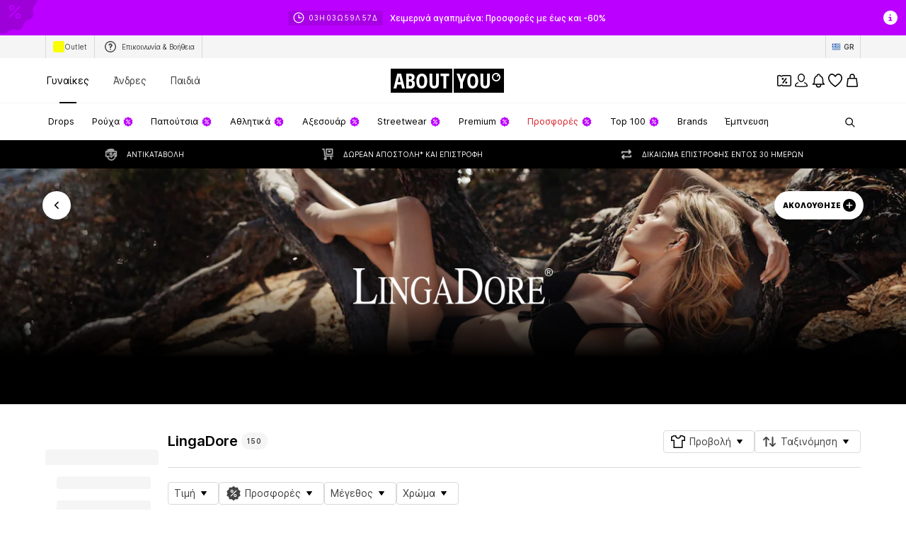

--- FILE ---
content_type: application/javascript
request_url: https://assets.aboutstatic.com/assets/SSOUrlCallbackHandler-BjVe2PEK.js
body_size: -42
content:
import{aA as O,ae as R,aB as x,aC as A,aD as H,r as s,aE as e,aF as F,j,s as D}from"./index-B27iGIei.js";import{S as U,L as W}from"./ExternalAuthentication-DFLDVaYs.js";import{u as B}from"./useSSOCallbackHandler-C5fy8D0f.js";import"./FullPageSpinner-D2-YCAq3.js";import"./header-background-expanded-W8RApHzP.js";const N=({isSignUp:g,disableSuccessToast:C,onError:n,onSuccess:c})=>{const l=O(),i=R(),u=x(),S=A().data,d=H().data,t=s.useMemo(()=>{const a=new URLSearchParams(u),o=a.get(e.Code),y=a.get(e.State),E=a.get(e.Error),L=a.get(e.ErrorDescription),P=a.get(e.SSO);return{code:o,state:y,error:E,error_description:L,sso:P}},[u]),m=t.sso===U.SCAYLE,p=s.useRef(!1),r=s.useCallback(()=>{const a=l();Object.values(e).forEach(o=>{a.delete(o)}),a.delete(F.LoginFlow),i.replace({...history.state,search:a.toString()})},[i,l]),f=s.useCallback(()=>{r(),c()},[r,c]),k=s.useCallback(a=>{r(),n(a)},[r,n]),{handleCallbackData:h,isAuthenticating:b}=B({isSignUp:g,disableSuccessToast:C,onError:k,onSuccess:f});return s.useEffect(()=>{m&&t.state&&S&&d&&!p.current&&(p.current=!0,h(t,"NA"))},[t.state,d,S,m,t,h]),b?j.jsx(_,{}):null},M=()=>W,_=D(M())({name:"FullScreenLoadingSpinner",class:"fpf9iyn",propsAsIs:!0});export{N as SSOUrlCallbackHandler};
//# sourceMappingURL=SSOUrlCallbackHandler-BjVe2PEK.js.map


--- FILE ---
content_type: application/javascript
request_url: https://assets.aboutstatic.com/assets/useSSOCallbackHandler-C5fy8D0f.js
body_size: 2520
content:
const __vite__mapDeps=(i,m=__vite__mapDeps,d=(m.f||(m.f=[typeof window !== 'undefined' ? window.setClientPublicPath("assets/service.grpc-CgdSFwhy.js") : "/assets/service.grpc-CgdSFwhy.js",typeof window !== 'undefined' ? window.setClientPublicPath("assets/index-B27iGIei.js") : "/assets/index-B27iGIei.js",typeof window !== 'undefined' ? window.setClientPublicPath("assets/colors-CCPX3Y-j.js") : "/assets/colors-CCPX3Y-j.js",typeof window !== 'undefined' ? window.setClientPublicPath("assets/minimal-D5UumXRd.js") : "/assets/minimal-D5UumXRd.js",typeof window !== 'undefined' ? window.setClientPublicPath("assets/coins_history_transaction-B04f8RXh.js") : "/assets/coins_history_transaction-B04f8RXh.js"])))=>i.map(i=>d[i]);
import{ej as V,a as D,ek as q,O as $,d3 as U,d4 as F,el as Q,au as Y,j as p,bn as X,s as f,I as J,Q as Z,bQ as ee,ag as te,B as ne,X as se,r as i,em as ae,en as ie,e8 as oe,eo as re,ep as ce,eq as le,aO as de}from"./index-B27iGIei.js";import{R as ue}from"./header-background-expanded-W8RApHzP.js";const Le="/__/sso_callback",B="SSO_CALLBACK_EVENT",pe=()=>`SSO_CHANNEL_${V()}`,z=()=>D(()=>import("./service.grpc-CgdSFwhy.js"),__vite__mapDeps([0,1,2,3,4]),import.meta.url).then(d=>d.AuthenticationService_LogInWithCode);z.method="aysa_api.services.authentication.v1.AuthenticationService/LogInWithCode";const ge=()=>D(()=>import("./service.grpc-CgdSFwhy.js"),__vite__mapDeps([0,1,2,3,4]),import.meta.url).then(d=>d.AuthenticationService_GetSSOButtons);ge.method="aysa_api.services.authentication.v1.AuthenticationService/GetSSOButtons";const Ee=({onClick:d,isOpen:y,onClose:b})=>{const S=q("login-backdrop"),{t:r}=$(),{focusManagementRefCallback:_,isTopMostPopover:c}=U({isOpen:y,priority:1});F({key:"Escape",onKeyDown:b,disabled:c===!1});const h=Q()==="ios";return!S||h?null:Y.createPortal(p.jsx(X,{mounted:y,duration:500,children:p.jsx(me,{onClick:d,children:p.jsxs(fe,{ref:_(),children:[p.jsx(we,{"aria-label":r("Close"),onClick:b,children:p.jsx(J,{asset:Z.Close,size:"M",fill:"white"})}),p.jsx(be,{size:"px18",color:"White",children:r("Window not appearing? <br /> We'll help you open it to sign in.")}),p.jsx(_e,{variant:"secondary",children:r("Continue")})]})})}),S)},he=()=>ee,me=f(he())({name:"Backdrop",class:"br2kgj6",propsAsIs:!0}),fe=f("div")({name:"ContentWrapper",class:"cjz730o",propsAsIs:!1}),ye=()=>ue,be=f(ye())({name:"StyledText",class:"s1yun3qu",propsAsIs:!0}),Se=()=>ne,_e=f(Se())({name:"StyledButton",class:"sa62lh1",propsAsIs:!0}),ve=()=>te,we=f(ve())({name:"StyledCloseButton",class:"s1yde0xe",propsAsIs:!0}),W={head:`
<style>
  body {
    margin: 0;
    padding: 20px;
    box-sizing: border-box;
    display: flex;
    flex-direction: column;
    justify-content: center;
    align-items: center;
    height: 100vh;
    font-family: Inter, sans-serif;
    text-align: center;
    height: 100vh;
  }
  
  .spinner-container {
    display: flex;
    justify-content: center;
    align-items: center;
    height: 100%;
    margin-top: 50px;
  }

  .spinner {
    display: inline-block;
    position: relative;
    width: 4rem;
    height: 4rem;
  }

  .spinner-ring {
    box-sizing: border-box;
    position: absolute;
    width: 51px;
    height: 51px;
    margin: 6px;
    border-radius: 50%;
    border: 4px solid #000;
    animation: spinner-frames 1.2s cubic-bezier(0.5, 0, 0.5, 1) infinite;
    border-color: #000 transparent transparent transparent;
  }

  .spinner-ring-1 {
    animation-delay: -0.45s;
  }

  .spinner-ring-2 {
    animation-delay: -0.3s;
  }

  .spinner-ring-3 {
    animation-delay: -0.15s;
  }

  @keyframes spinner-frames {
    0% {
      transform: rotate(0deg);
    }
    100% {
      transform: rotate(360deg);
    }
  }
</style>
`.trim(),body:`
<div class="spinner-container">
  <div class="spinner">
    <div class="spinner-ring spinner-ring-1"></div>
    <div class="spinner-ring spinner-ring-2"></div>
    <div class="spinner-ring spinner-ring-3"></div>
  </div>
</div>
`.trim()},Ie=({isSignUp:d,disableSuccessToast:y,onError:b,onSuccess:S})=>{const{t:r}=$(),_=se(),c=i.useRef(null),[h,L]=i.useState(!1),[K,E]=i.useState(!1),v=i.useRef(S),u=i.useRef(b),x=i.useRef(null),I=d?"register":"login",{Log:l,resetLoggerInstanceId:O}=ae(),{handleAuthResponse:C,loading:N,setLoading:A}=ie({disableSuccessToast:y}),P=oe(z),k=i.useCallback(({error:e,state:t,error_description:s,popupCommunicationChannel:n})=>{var M;if(e&&(s!=null&&s.includes("Login cancelled by user"))){l({event:"sso-cancelled-by-user",state:t});return}l({event:"sso-fe-error",state:t,attributes:{reason:"redirect",error_detail:`${e!=null?e:"NA"}:${s!=null?s:"NA"}`,popup_communication_channel:n}});const a=r("Sorry, something went wrong! Please try again later."),o=r("You need to give email permissions to be able to log in. Please do so while logging in."),j=e!=null&&e.includes("IDENTITY_PROVIDER_MISSED_EMAIL")?o:a;_({type:"ERROR",content:j}),(M=u.current)==null||M.call(u,j)},[l,r]),w=i.useCallback(e=>{var t;_({type:"ERROR",content:e}),(t=u.current)==null||t.call(u,e)},[]),R=i.useCallback(({code:e,state:t},s)=>{l({event:"sso-redirect",state:t,attributes:{popup_communication_channel:s}}),A(!0),P.mutateAsync({code:e,state:t}).then(n=>(l({event:"sso-success",state:t,attributes:{popup_communication_channel:s}}),C({method:I,medium:n.customer.authenticationMethod.type})(n))).then(()=>{var n;(n=v.current)==null||n.call(v)}).catch(n=>{var o;if(n instanceof re){l({event:"sso-fe-error",state:t,attributes:{reason:"unknown",error_detail:`${n.message}:NA`,popup_communication_channel:s}});return}const a=ce(n);l({event:"sso-fe-error",state:t,attributes:{reason:"login-with-code",code:(o=a.code)!=null?o:null,error_detail:`${a.message}:${a.code}`,popup_communication_channel:s}}),w(r("Sorry, something went wrong! Please try again later."))}).finally(()=>{O(),A(!1)})},[l,A,P,C,I,w,r,O]),T=i.useCallback(()=>{const s=(window.innerWidth-750)/2,n=(window.innerHeight-750)/2,a=window.open("","sso_auth_popup",`width=750,height=750,top=${n},left=${s},resizable=yes,scrollbars=yes,status=yes`);return a==null||a.document.head.insertAdjacentHTML("afterbegin",W.head),a==null||a.document.body.insertAdjacentHTML("afterbegin",W.body),a},[]),H=({ssoButton:e,onSuccess:t,onError:s,popupInstance:n,openAsPopup:a})=>{if(l({event:"sso-open-url",state:null,attributes:{idp_key:e.idpKey,idp:e.idp}}),v.current=t,u.current=s,x.current={idp:e.idp,idpKey:e.idpKey},!a){E(!0),window.location.href=e.url,setTimeout(()=>{E(!1)},4e3);return}c.current&&g(),L(!0);const o=n||T();o.location.href=e.url,c.current=o,(!o||o.closed)&&(g(),de.unSampledLog("IDP Popup blocked or could not be opened",{ssoUrl:e.url}))},G=()=>{c.current&&c.current.focus()},g=()=>{if(c.current)try{c.current.close()}catch{}L(!1),c.current=null},m=i.useCallback((e,t)=>{const{code:s,state:n,error:a,error_description:o}=e;if(a||o){k({error:a,error_description:o,state:n,popupCommunicationChannel:t});return}s&&n&&R({code:s,state:n},t),(!s||!n)&&w(r("Sorry, something went wrong! Please try again later."))},[k,w,R,r]);return i.useEffect(()=>{if(!h)return;const e=t=>{t.origin===window.location.origin&&t.data.type===B&&(g(),m(t.data.data,"PostMessage"))};return window.addEventListener("message",e),()=>{window.removeEventListener("message",e)}},[m,h]),i.useEffect(()=>{if(typeof BroadcastChannel>"u")return;const e=pe(),t=new window.BroadcastChannel(e),s=n=>{var a;((a=n.data)==null?void 0:a.type)===B&&(g(),m(n.data.data,"BroadcastChannel"))};return t.addEventListener("message",s),()=>{t.removeEventListener("message",s),t.close()}},[m]),le(()=>{var e,t;c.current&&c.current.closed&&(g(),l({event:"sso-cancelled-by-user",state:null,attributes:{idp:(e=x.current)==null?void 0:e.idp,idp_key:(t=x.current)==null?void 0:t.idpKey}}))},300),{handleCallbackData:m,isAuthenticating:N,ssoOpener:{isOpen:h,isRedirectingToSSO:K,open:H,focus:G,close:g,createPopup:T}}};export{ge as A,Ee as P,Le as S,B as a,pe as g,Ie as u};
//# sourceMappingURL=useSSOCallbackHandler-C5fy8D0f.js.map


--- FILE ---
content_type: application/javascript
request_url: https://assets.aboutstatic.com/assets/BrandShopPage.eager-BbS5hSAN.js
body_size: 1458
content:
import{j as t,s as S,C as o,I as f,B as x,r,bR as B,bS as c,_ as l,bT as h,ak as g,bU as u}from"./index-B27iGIei.js";import{u as y}from"./useADPPreload-CgJToxDy.js";import{u as j}from"./useProductStreamDisplayState-D0Naak0q.js";import{u as T,S as C}from"./CouponCard-DgJwP2In.js";import{B as P,a as I,b as v,c as A,d as E,e as _,f as w,g as R}from"./BrandShopStreamHeader-Sll3EKF6.js";import{a as M}from"./StreamHeaderErrorView-U1Y0KUJX.js";import{T as O}from"./Tooltip-CrmbeZGc.js";import{S as F}from"./FilterSectionSorting-D15cKm83.js";import{I as D}from"./InteractiveProductTile-kT6ZfkJ1.js";import{P as k}from"./ProductMiniAdpWithBasketFlyout-1Ic8ICdo.js";import"./HeroNotificationInDiscountBanner-D5rhVbQ4.js";import"./Sizes.eager-DffwSCZ4.js";import"./useIsMounted-C47iWHGP.js";import"./PriceBox-tFUmPIgc.js";import"./header-background-expanded-W8RApHzP.js";import"./FadeTransition-Ca3K7jkS.js";import"./useGetBasketPageSection-BT3xP3Ld.js";import"./MerchantLegalInfoWrapperHandler-qQtyHY0a.js";import"./BadgeList-DW6O77Mp.js";import"./defaults-DKk9Bg6b.js";import"./useTilesSlider-D7LL2ZpK.js";import"./bapiProduct-CJ5Xqec-.js";import"./CouponInfoContentPopper-ALAefrgO.js";import"./HorizontalList-Bml7IEsH.js";import"./content_blocks-I3kGoPWb.js";import"./Dropdown-DynsGRBA.js";import"./stream_progress-BJhhzguW.js";import"./SizeAdvisorWidget-pLHCF7lv.js";import"./Checkbox-KV5hkLxj.js";import"./BrandLogo-8cytTIh4.js";import"./Headings-BXuP8TPF.js";import"./HorizontalSlider-C6GI_iDZ.js";import"./Advertisement-cdvRC_KA.js";import"./InitializeAbTestsConditionally.eager-BXLd0TTP.js";import"./TextInput-CzCG5L8V.js";import"./Toggle-DzzfY8vw.js";import"./getCategoryTreeNavigationMock-DsFgsx7H.js";import"./trackContentInteraction-BiqRF8JR.js";import"./FullWidthImage-D4agloJ0.js";import"./useAnyFilterFlyoutOpened-DewoVyQI.js";import"./useIsInitialStreamRequestEmpty-sr18-r_5.js";import"./transforms-DSCLYM5r.js";import"./OutfitSlider-Gj3wxo0r.js";import"./useSuccessFlyoutOpenedState-CfzDFf4O.js";import"./BasketUrgencyHint-Bxtrl26Y.js";import"./gender_switch_element-B3MAIhjf.js";import"./ProductStreamStructureMarkup-DdVnx_WR.js";import"./FollowBrand-DlQzPrXh.js";import"./CardImage-D9Lo2y1V.js";import"./UspList-B_GLLLBF.js";import"./useOnPushNotificationToggle-DPy8CyMT.js";import"./BasketFlyout-C4driQo_.js";const b=({className:e,label:n,icon:i,iconSize:p="S",iconColor:m=o.Grey1,backgroundColor:s=o.White,onClick:d,dataTestId:a})=>t.jsx(O,{label:n,placement:"bottom-center",children:t.jsx(W,{$backgroundColor:s,"data-testid":a,className:e,onClick:d,"aria-label":void 0,size:"sm",round:!0,children:t.jsx(f,{"data-testid":`${a}_Icon`,asset:i,size:p,fill:m})})}),N=()=>x,H=()=>({$backgroundColor:e})=>e!=null?e:"",z=()=>({$backgroundColor:e})=>e===o.White?o.Black:o.Grey1,W=S(N())({name:"StyledCircleButton",class:"s155mupv",propsAsIs:!0,vars:{"s155mupv-0":[H()],"s155mupv-1":[z()]}}),Kt=()=>{const{productImageType:e,updateProductImageType:n}=j(),i=r.useRef(null),p={tilesBeforeFirstDisplay:1e4,tilesBeforeConsecutivelyDisplay:1e4},{open:m}=T(),s=r.useRef(null);return y(),t.jsxs(r.StrictMode,{children:[t.jsx(P,{}),t.jsx(M,{}),t.jsx(I,{HeaderElements:({brand:d,linksSection:a})=>t.jsxs(t.Fragment,{children:[t.jsx(v,{linksSection:a,BackButtonComponent:b,iconSize:"XS",iconColor:o.Black}),t.jsx(A,{brand:d})]}),landscape:!0}),t.jsx(B,{defaultOffsetTop:c,as:F,split:"30:70",splitMedium:"20:80",splitLarge:"15:85",reducePadding:!0,refStart:i,contentStart:t.jsx(r.Suspense,{children:t.jsx(h,{overflowScroll:"flow",experimentalNative:!0,container:i,style:{zIndex:g.CATEGORY_TREE},defaultOffsetTop:c,children:t.jsx(K,{})})}),contentEnd:t.jsxs(G,{children:[t.jsx(E,{productImageType:e,onChangeProductImageType:n,inlineFiltersRef:s}),t.jsxs(L,{children:[t.jsx(_,{inlineFiltersRef:s}),t.jsx(r.Suspense,{children:t.jsx(w,{constrainStoryTilesToViewportBoundary:!0,gridColumns:void 0,loadMoreComponentDisplayConfig:p,interactiveHoverMode:!0,onClickAddCta:m,ProductTileComponent:D,layoutConfig:{layout:"desktop"}})})]})]})}),t.jsx(k,{showAddToWishlistButton:!0,sizeSelectionStateManagerKey:C.MAIN_SIZE_SELECTION})]})},G=l.section.withConfig({componentId:"sc-a92338c1-0"})(["padding-top:","px;"],u),K=l(R).withConfig({componentId:"sc-a92338c1-1"})(["padding-top:","px;word-break:break-word;"],u),L=l.div.withConfig({componentId:"sc-a92338c1-2"})(["overflow:hidden;"]);export{Kt as BrandShopPage};
//# sourceMappingURL=BrandShopPage.eager-BbS5hSAN.js.map


--- FILE ---
content_type: application/javascript
request_url: https://assets.aboutstatic.com/assets/StreamGenderSwitch-Dy-x92RZ.js
body_size: 644
content:
import{ae as y,c3 as _,r as p,c4 as m,X as k,a_ as R,c5 as A,a6 as I,bu as L,c6 as x,c7 as U,j as d,bn as F,_ as w,C as a,V as S,W as u,aZ as N,ax as O,F as P,U as l,c8 as B}from"./index-B27iGIei.js";const H=()=>{const e=y(),o=_();return p.useCallback((n,t)=>{if(o){const i=new URLSearchParams(e.location.search);return i.delete(m),{pathname:n.path,search:i.toString()}}const r=new URLSearchParams(e.location.search);return r.delete(m),r.delete("category"),r.append("category",`${n.id}`),t&&(r.delete("gender"),r.append("gender",t)),{pathname:e.location.pathname,search:r.toString()}},[e.location.pathname,e.location.search])},W=e=>{const o=k(),n=p.useRef(!1),[t,r]=R(!1,{uniqueKey:"CLP_SELECTED_GENDER_NOT_AVAILABLE"});t&&(n.current=!0),p.useEffect(()=>{n.current||t||!e||(o({type:"WARNING",content:e.toastMessage}),r(!0))},[e,r,o,t])},q=({className:e,genderCategories:o,selectedGenderNotAvailable:n,adjustGenderQueryParam:t=!1})=>{const r=H(),i=y(),s=A(),{targetGroup:h,switchTargetGroup:G}=I();W(n);const{ref:T}=L({name:"gender_switch"});return p.useEffect(()=>{t&&!s&&o.length&&i.replace({pathname:i.location.pathname,search:`?gender=${x(h)}`})},[t,o.length,i,h,s]),p.useEffect(()=>{t&&s&&G(s||U.FEMALE)},[s]),o.length<=1?null:d.jsx("div",{ref:T,children:d.jsx(F,{mounted:!0,duration:300,children:d.jsx(j,{"data-testid":"streamGenderSwitch",className:e,children:o.map((c,g)=>{const f=t&&s!=null?s:h,E=o.find(v=>v.category.targetGroup===f)?c.category.targetGroup===f:g===0,b=x(c.category.targetGroup);return d.jsx(C,{type:"primary","data-active":E,"data-show-separator":g>0,to:r(c.category,t?b:void 0),children:c.label},c.category.id)})})})})},j=w.div.withConfig({componentId:"sc-e30bed64-0"})(["display:flex;justify-content:center;align-items:center;padding:5px 0;border-top:1px solid ",";border-bottom:1px solid ",";gap:20px;"," ",""],a.Grey3,a.Grey3,S(u(["border:1px solid ",";padding:0;border-radius:110px;overflow:hidden;gap:0;"],a.Grey1)),N(u(["margin-left:16px;"]))),C=w(O).withConfig({componentId:"sc-e30bed64-1"})(["position:relative;display:flex;align-items:center;justify-content:center;min-width:52px;height:26px;color:",";font-size:",";font-weight:",";line-height:18px;transition:color 0.5s;text-decoration:none;text-transform:uppercase;&::after{content:'';position:absolute;left:0;right:0;bottom:-5px;margin:auto;width:24px;height:2px;background:",";transform:scale(0);transition:transform 0.5s ease;}&[data-active='true']{color:",";font-weight:",";&::after{transform:scale(1);}}"," ",""],a.Grey2,P.px12,l.bold,a.Black,a.Black,l.heavy,B(u(["&:hover{color:",";font-weight:",";&::after{transform:scale(1);}}"],a.Black,l.heavy)),S(u(["min-width:80px;height:22px;padding-inline:12px;color:",";&[data-active='true']{background:",";color:",";&:after{display:none;}}&[data-show-separator='true']{&:after{background:",";width:1px;height:100%;bottom:unset;right:0;transform:unset;margin:unset;}}"],a.Grey1,a.Black,a.White,a.Grey1)));export{q as S};
//# sourceMappingURL=StreamGenderSwitch-Dy-x92RZ.js.map


--- FILE ---
content_type: application/javascript
request_url: https://assets.aboutstatic.com/assets/index-DeN1ySFj.js
body_size: 97324
content:
const __vite__mapDeps=(i,m=__vite__mapDeps,d=(m.f||(m.f=[typeof window !== 'undefined' ? window.setClientPublicPath("assets/service.grpc-BqK7WQkD.js") : "/assets/service.grpc-BqK7WQkD.js",typeof window !== 'undefined' ? window.setClientPublicPath("assets/index-B27iGIei.js") : "/assets/index-B27iGIei.js",typeof window !== 'undefined' ? window.setClientPublicPath("assets/service.grpc-cNXZNhUN.js") : "/assets/service.grpc-cNXZNhUN.js",typeof window !== 'undefined' ? window.setClientPublicPath("assets/ProductImageZoom-DOvSqCf3.js") : "/assets/ProductImageZoom-DOvSqCf3.js",typeof window !== 'undefined' ? window.setClientPublicPath("assets/useIsMounted-C47iWHGP.js") : "/assets/useIsMounted-C47iWHGP.js",typeof window !== 'undefined' ? window.setClientPublicPath("assets/CardsSliderAmbient.eager-B1JMhlqd.js") : "/assets/CardsSliderAmbient.eager-B1JMhlqd.js",typeof window !== 'undefined' ? window.setClientPublicPath("assets/SubCategoriesSlider-BBUC5b2Z.js") : "/assets/SubCategoriesSlider-BBUC5b2Z.js",typeof window !== 'undefined' ? window.setClientPublicPath("assets/RecommendationsLane-Dd4pObdx.js") : "/assets/RecommendationsLane-Dd4pObdx.js",typeof window !== 'undefined' ? window.setClientPublicPath("assets/SizeAdvisorWidget-pLHCF7lv.js") : "/assets/SizeAdvisorWidget-pLHCF7lv.js",typeof window !== 'undefined' ? window.setClientPublicPath("assets/Sizes.eager-DffwSCZ4.js") : "/assets/Sizes.eager-DffwSCZ4.js",typeof window !== 'undefined' ? window.setClientPublicPath("assets/PriceBox-tFUmPIgc.js") : "/assets/PriceBox-tFUmPIgc.js",typeof window !== 'undefined' ? window.setClientPublicPath("assets/header-background-expanded-W8RApHzP.js") : "/assets/header-background-expanded-W8RApHzP.js",typeof window !== 'undefined' ? window.setClientPublicPath("assets/FadeTransition-Ca3K7jkS.js") : "/assets/FadeTransition-Ca3K7jkS.js",typeof window !== 'undefined' ? window.setClientPublicPath("assets/useGetBasketPageSection-BT3xP3Ld.js") : "/assets/useGetBasketPageSection-BT3xP3Ld.js",typeof window !== 'undefined' ? window.setClientPublicPath("assets/MerchantLegalInfoWrapperHandler-qQtyHY0a.js") : "/assets/MerchantLegalInfoWrapperHandler-qQtyHY0a.js",typeof window !== 'undefined' ? window.setClientPublicPath("assets/BadgeList-DW6O77Mp.js") : "/assets/BadgeList-DW6O77Mp.js",typeof window !== 'undefined' ? window.setClientPublicPath("assets/defaults-DKk9Bg6b.js") : "/assets/defaults-DKk9Bg6b.js",typeof window !== 'undefined' ? window.setClientPublicPath("assets/Tooltip-CrmbeZGc.js") : "/assets/Tooltip-CrmbeZGc.js",typeof window !== 'undefined' ? window.setClientPublicPath("assets/useTilesSlider-D7LL2ZpK.js") : "/assets/useTilesSlider-D7LL2ZpK.js",typeof window !== 'undefined' ? window.setClientPublicPath("assets/bapiProduct-CJ5Xqec-.js") : "/assets/bapiProduct-CJ5Xqec-.js",typeof window !== 'undefined' ? window.setClientPublicPath("assets/useADPPreload-CgJToxDy.js") : "/assets/useADPPreload-CgJToxDy.js",typeof window !== 'undefined' ? window.setClientPublicPath("assets/CouponCard-DgJwP2In.js") : "/assets/CouponCard-DgJwP2In.js",typeof window !== 'undefined' ? window.setClientPublicPath("assets/BrandLogo-8cytTIh4.js") : "/assets/BrandLogo-8cytTIh4.js",typeof window !== 'undefined' ? window.setClientPublicPath("assets/CouponInfoContentPopper-ALAefrgO.js") : "/assets/CouponInfoContentPopper-ALAefrgO.js",typeof window !== 'undefined' ? window.setClientPublicPath("assets/HorizontalList-Bml7IEsH.js") : "/assets/HorizontalList-Bml7IEsH.js",typeof window !== 'undefined' ? window.setClientPublicPath("assets/content_blocks-I3kGoPWb.js") : "/assets/content_blocks-I3kGoPWb.js",typeof window !== 'undefined' ? window.setClientPublicPath("assets/Dropdown-DynsGRBA.js") : "/assets/Dropdown-DynsGRBA.js",typeof window !== 'undefined' ? window.setClientPublicPath("assets/stream_progress-BJhhzguW.js") : "/assets/stream_progress-BJhhzguW.js",typeof window !== 'undefined' ? window.setClientPublicPath("assets/Checkbox-KV5hkLxj.js") : "/assets/Checkbox-KV5hkLxj.js",typeof window !== 'undefined' ? window.setClientPublicPath("assets/Headings-BXuP8TPF.js") : "/assets/Headings-BXuP8TPF.js",typeof window !== 'undefined' ? window.setClientPublicPath("assets/HorizontalSlider-C6GI_iDZ.js") : "/assets/HorizontalSlider-C6GI_iDZ.js",typeof window !== 'undefined' ? window.setClientPublicPath("assets/Advertisement-cdvRC_KA.js") : "/assets/Advertisement-cdvRC_KA.js",typeof window !== 'undefined' ? window.setClientPublicPath("assets/FullWidthImage-D4agloJ0.js") : "/assets/FullWidthImage-D4agloJ0.js",typeof window !== 'undefined' ? window.setClientPublicPath("assets/useAnyFilterFlyoutOpened-DewoVyQI.js") : "/assets/useAnyFilterFlyoutOpened-DewoVyQI.js",typeof window !== 'undefined' ? window.setClientPublicPath("assets/FollowBrand-DlQzPrXh.js") : "/assets/FollowBrand-DlQzPrXh.js",typeof window !== 'undefined' ? window.setClientPublicPath("assets/trackContentInteraction-BiqRF8JR.js") : "/assets/trackContentInteraction-BiqRF8JR.js",typeof window !== 'undefined' ? window.setClientPublicPath("assets/AdditionalTile-DSZ6zCEu.js") : "/assets/AdditionalTile-DSZ6zCEu.js",typeof window !== 'undefined' ? window.setClientPublicPath("assets/ProductStreamStructureMarkup-DdVnx_WR.js") : "/assets/ProductStreamStructureMarkup-DdVnx_WR.js",typeof window !== 'undefined' ? window.setClientPublicPath("assets/InteractiveProductTile-kT6ZfkJ1.js") : "/assets/InteractiveProductTile-kT6ZfkJ1.js",typeof window !== 'undefined' ? window.setClientPublicPath("assets/BasketFlyout-C4driQo_.js") : "/assets/BasketFlyout-C4driQo_.js",typeof window !== 'undefined' ? window.setClientPublicPath("assets/BasketUrgencyHint-Bxtrl26Y.js") : "/assets/BasketUrgencyHint-Bxtrl26Y.js",typeof window !== 'undefined' ? window.setClientPublicPath("assets/useLastSeenProductIds-Cu5_j7iR.js") : "/assets/useLastSeenProductIds-Cu5_j7iR.js",typeof window !== 'undefined' ? window.setClientPublicPath("assets/LaunchTeaser-D3twQVFr.js") : "/assets/LaunchTeaser-D3twQVFr.js",typeof window !== 'undefined' ? window.setClientPublicPath("assets/index.esm-B4a9pOjK.js") : "/assets/index.esm-B4a9pOjK.js",typeof window !== 'undefined' ? window.setClientPublicPath("assets/cmsWebSDK-CbWjOxfI.js") : "/assets/cmsWebSDK-CbWjOxfI.js",typeof window !== 'undefined' ? window.setClientPublicPath("assets/TransparentLogo-BrKbCjCR.js") : "/assets/TransparentLogo-BrKbCjCR.js",typeof window !== 'undefined' ? window.setClientPublicPath("assets/RecommendationWrapper-WaN8IiJo.js") : "/assets/RecommendationWrapper-WaN8IiJo.js",typeof window !== 'undefined' ? window.setClientPublicPath("assets/CouponDeepLinkActivation-LArdSgZI.js") : "/assets/CouponDeepLinkActivation-LArdSgZI.js",typeof window !== 'undefined' ? window.setClientPublicPath("assets/Toggle-DzzfY8vw.js") : "/assets/Toggle-DzzfY8vw.js",typeof window !== 'undefined' ? window.setClientPublicPath("assets/Accordion-C9gWXAMT.js") : "/assets/Accordion-C9gWXAMT.js",typeof window !== 'undefined' ? window.setClientPublicPath("assets/gender_switch_element-B3MAIhjf.js") : "/assets/gender_switch_element-B3MAIhjf.js",typeof window !== 'undefined' ? window.setClientPublicPath("assets/BasketTotalCoinsRow-Uv9ZEWU_.js") : "/assets/BasketTotalCoinsRow-Uv9ZEWU_.js",typeof window !== 'undefined' ? window.setClientPublicPath("assets/useSSOCallbackHandler-C5fy8D0f.js") : "/assets/useSSOCallbackHandler-C5fy8D0f.js",typeof window !== 'undefined' ? window.setClientPublicPath("assets/HorizontalLogoList-CfyfNc1A.js") : "/assets/HorizontalLogoList-CfyfNc1A.js",typeof window !== 'undefined' ? window.setClientPublicPath("assets/useSuccessFlyoutOpenedState-CfzDFf4O.js") : "/assets/useSuccessFlyoutOpenedState-CfzDFf4O.js",typeof window !== 'undefined' ? window.setClientPublicPath("assets/CleanActiveCoupon-6nTv6jDc.js") : "/assets/CleanActiveCoupon-6nTv6jDc.js",typeof window !== 'undefined' ? window.setClientPublicPath("assets/CoinsFeatureInfos-HqREc-L6.js") : "/assets/CoinsFeatureInfos-HqREc-L6.js",typeof window !== 'undefined' ? window.setClientPublicPath("assets/Breadcrumbs-DmDlPB8A.js") : "/assets/Breadcrumbs-DmDlPB8A.js",typeof window !== 'undefined' ? window.setClientPublicPath("assets/GoBackView-Cagti20j.js") : "/assets/GoBackView-Cagti20j.js",typeof window !== 'undefined' ? window.setClientPublicPath("assets/useSimilarProducts-C_J9fxJ-.js") : "/assets/useSimilarProducts-C_J9fxJ-.js",typeof window !== 'undefined' ? window.setClientPublicPath("assets/CouponHintView-CxiF7QGh.js") : "/assets/CouponHintView-CxiF7QGh.js",typeof window !== 'undefined' ? window.setClientPublicPath("assets/ProductMiniAdpWithBasketFlyout-1Ic8ICdo.js") : "/assets/ProductMiniAdpWithBasketFlyout-1Ic8ICdo.js",typeof window !== 'undefined' ? window.setClientPublicPath("assets/getCategoryTreeNavigationMock-DsFgsx7H.js") : "/assets/getCategoryTreeNavigationMock-DsFgsx7H.js",typeof window !== 'undefined' ? window.setClientPublicPath("assets/HomePage.eager-DcW32k0i.js") : "/assets/HomePage.eager-DcW32k0i.js",typeof window !== 'undefined' ? window.setClientPublicPath("assets/SliderPagination-BE8Rv6EV.js") : "/assets/SliderPagination-BE8Rv6EV.js",typeof window !== 'undefined' ? window.setClientPublicPath("assets/CardImage-D9Lo2y1V.js") : "/assets/CardImage-D9Lo2y1V.js",typeof window !== 'undefined' ? window.setClientPublicPath("assets/SliderPaginationDots-sClZ_A-J.js") : "/assets/SliderPaginationDots-sClZ_A-J.js",typeof window !== 'undefined' ? window.setClientPublicPath("assets/withLaunchTeaserRedirect-D0MAF46E.js") : "/assets/withLaunchTeaserRedirect-D0MAF46E.js",typeof window !== 'undefined' ? window.setClientPublicPath("assets/CategoryLegacy.eager-BT70EWK9.js") : "/assets/CategoryLegacy.eager-BT70EWK9.js",typeof window !== 'undefined' ? window.setClientPublicPath("assets/useProductStreamDisplayState-D0Naak0q.js") : "/assets/useProductStreamDisplayState-D0Naak0q.js",typeof window !== 'undefined' ? window.setClientPublicPath("assets/HeroNotificationInDiscountBanner-D5rhVbQ4.js") : "/assets/HeroNotificationInDiscountBanner-D5rhVbQ4.js",typeof window !== 'undefined' ? window.setClientPublicPath("assets/InitializeAbTestsConditionally.eager-BXLd0TTP.js") : "/assets/InitializeAbTestsConditionally.eager-BXLd0TTP.js",typeof window !== 'undefined' ? window.setClientPublicPath("assets/TextInput-CzCG5L8V.js") : "/assets/TextInput-CzCG5L8V.js",typeof window !== 'undefined' ? window.setClientPublicPath("assets/FilterSectionSorting-D15cKm83.js") : "/assets/FilterSectionSorting-D15cKm83.js",typeof window !== 'undefined' ? window.setClientPublicPath("assets/StreamHeaderErrorView-U1Y0KUJX.js") : "/assets/StreamHeaderErrorView-U1Y0KUJX.js",typeof window !== 'undefined' ? window.setClientPublicPath("assets/transforms-DSCLYM5r.js") : "/assets/transforms-DSCLYM5r.js",typeof window !== 'undefined' ? window.setClientPublicPath("assets/OutfitSlider-Gj3wxo0r.js") : "/assets/OutfitSlider-Gj3wxo0r.js",typeof window !== 'undefined' ? window.setClientPublicPath("assets/UspList-B_GLLLBF.js") : "/assets/UspList-B_GLLLBF.js",typeof window !== 'undefined' ? window.setClientPublicPath("assets/useOnPushNotificationToggle-DPy8CyMT.js") : "/assets/useOnPushNotificationToggle-DPy8CyMT.js",typeof window !== 'undefined' ? window.setClientPublicPath("assets/HorizontalSponsoredPlacementContainer-CqdvbV7q.js") : "/assets/HorizontalSponsoredPlacementContainer-CqdvbV7q.js",typeof window !== 'undefined' ? window.setClientPublicPath("assets/useIsInitialStreamRequestEmpty-sr18-r_5.js") : "/assets/useIsInitialStreamRequestEmpty-sr18-r_5.js",typeof window !== 'undefined' ? window.setClientPublicPath("assets/CheckoutPage.eager-JJOOMcA1.js") : "/assets/CheckoutPage.eager-JJOOMcA1.js",typeof window !== 'undefined' ? window.setClientPublicPath("assets/Wallet.eager-CaVLtEQL.js") : "/assets/Wallet.eager-CaVLtEQL.js",typeof window !== 'undefined' ? window.setClientPublicPath("assets/useHasNewNotification-CcK3i5vD.js") : "/assets/useHasNewNotification-CcK3i5vD.js",typeof window !== 'undefined' ? window.setClientPublicPath("assets/index-Ba6d4YdH.js") : "/assets/index-Ba6d4YdH.js",typeof window !== 'undefined' ? window.setClientPublicPath("assets/CouponWalletLoading-CSQn4DyX.js") : "/assets/CouponWalletLoading-CSQn4DyX.js",typeof window !== 'undefined' ? window.setClientPublicPath("assets/Transaction-0KFBp_i_.js") : "/assets/Transaction-0KFBp_i_.js",typeof window !== 'undefined' ? window.setClientPublicPath("assets/Tabs-N5uzPN7t.js") : "/assets/Tabs-N5uzPN7t.js",typeof window !== 'undefined' ? window.setClientPublicPath("assets/NotificationCenterContent-Bky2_Jbf.js") : "/assets/NotificationCenterContent-Bky2_Jbf.js",typeof window !== 'undefined' ? window.setClientPublicPath("assets/NotificationCenterCard-KQOAI0mU.js") : "/assets/NotificationCenterCard-KQOAI0mU.js",typeof window !== 'undefined' ? window.setClientPublicPath("assets/MissionBadge-DLyvyQsl.js") : "/assets/MissionBadge-DLyvyQsl.js",typeof window !== 'undefined' ? window.setClientPublicPath("assets/MissionBanner-DqytSFMd.js") : "/assets/MissionBanner-DqytSFMd.js",typeof window !== 'undefined' ? window.setClientPublicPath("assets/CouponLandingPageSwitch.eager-DMbJ9pmF.js") : "/assets/CouponLandingPageSwitch.eager-DMbJ9pmF.js",typeof window !== 'undefined' ? window.setClientPublicPath("assets/StreamGenderSwitch-Dy-x92RZ.js") : "/assets/StreamGenderSwitch-Dy-x92RZ.js",typeof window !== 'undefined' ? window.setClientPublicPath("assets/RequestFailure-BQum5yJ6.js") : "/assets/RequestFailure-BQum5yJ6.js",typeof window !== 'undefined' ? window.setClientPublicPath("assets/CustomPage.eager-C_4mT1tM.js") : "/assets/CustomPage.eager-C_4mT1tM.js",typeof window !== 'undefined' ? window.setClientPublicPath("assets/AboutUs.eager-BZ_uJyCk.js") : "/assets/AboutUs.eager-BZ_uJyCk.js",typeof window !== 'undefined' ? window.setClientPublicPath("assets/FooterStatic.eager-BqNU6aJR.js") : "/assets/FooterStatic.eager-BqNU6aJR.js",typeof window !== 'undefined' ? window.setClientPublicPath("assets/BrandShopStreamHeader-Sll3EKF6.js") : "/assets/BrandShopStreamHeader-Sll3EKF6.js",typeof window !== 'undefined' ? window.setClientPublicPath("assets/HelpCenterChatbotSection-BcBDc3JI.js") : "/assets/HelpCenterChatbotSection-BcBDc3JI.js",typeof window !== 'undefined' ? window.setClientPublicPath("assets/NotFound.eager-CnMMJ-r5.js") : "/assets/NotFound.eager-CnMMJ-r5.js",typeof window !== 'undefined' ? window.setClientPublicPath("assets/SearchResultsPage.eager-1kZy0p7t.js") : "/assets/SearchResultsPage.eager-1kZy0p7t.js",typeof window !== 'undefined' ? window.setClientPublicPath("assets/SearchPageResolver-ceShJMcB.js") : "/assets/SearchPageResolver-ceShJMcB.js",typeof window !== 'undefined' ? window.setClientPublicPath("assets/StoryClusterPage.eager-YiemLiLz.js") : "/assets/StoryClusterPage.eager-YiemLiLz.js",typeof window !== 'undefined' ? window.setClientPublicPath("assets/ConsentBannerFocusManagement.eager-XSLxDMy3.js") : "/assets/ConsentBannerFocusManagement.eager-XSLxDMy3.js",typeof window !== 'undefined' ? window.setClientPublicPath("assets/DownloadInvoiceModalBody-CONJRy8x.js") : "/assets/DownloadInvoiceModalBody-CONJRy8x.js",typeof window !== 'undefined' ? window.setClientPublicPath("assets/SportswearPage.eager-ldxgfR1b.js") : "/assets/SportswearPage.eager-ldxgfR1b.js",typeof window !== 'undefined' ? window.setClientPublicPath("assets/StreetwearPage.eager-BUQTb2SE.js") : "/assets/StreetwearPage.eager-BUQTb2SE.js",typeof window !== 'undefined' ? window.setClientPublicPath("assets/UnlockCouponSuccessHint-BlQOEk6q.js") : "/assets/UnlockCouponSuccessHint-BlQOEk6q.js",typeof window !== 'undefined' ? window.setClientPublicPath("assets/UserReviewCard-C1KUUsGL.js") : "/assets/UserReviewCard-C1KUUsGL.js",typeof window !== 'undefined' ? window.setClientPublicPath("assets/WebCouponBanner-U2SlTb-7.js") : "/assets/WebCouponBanner-U2SlTb-7.js",typeof window !== 'undefined' ? window.setClientPublicPath("assets/Transition-B__0WCXV.js") : "/assets/Transition-B__0WCXV.js",typeof window !== 'undefined' ? window.setClientPublicPath("assets/GiftCardRefundForm-z0uXvbjt.js") : "/assets/GiftCardRefundForm-z0uXvbjt.js",typeof window !== 'undefined' ? window.setClientPublicPath("assets/index-y3ulDnmu.js") : "/assets/index-y3ulDnmu.js",typeof window !== 'undefined' ? window.setClientPublicPath("assets/minimal-D5UumXRd.js") : "/assets/minimal-D5UumXRd.js",typeof window !== 'undefined' ? window.setClientPublicPath("assets/HelpCenterPageWrapper-BGbXCHGk.js") : "/assets/HelpCenterPageWrapper-BGbXCHGk.js",typeof window !== 'undefined' ? window.setClientPublicPath("assets/service.grpc.lazy-CbAg9SNe.js") : "/assets/service.grpc.lazy-CbAg9SNe.js",typeof window !== 'undefined' ? window.setClientPublicPath("assets/CategoryTile-C-e7v2uj.js") : "/assets/CategoryTile-C-e7v2uj.js",typeof window !== 'undefined' ? window.setClientPublicPath("assets/OrderSuccessPage.eager-BUmIpp-r.js") : "/assets/OrderSuccessPage.eager-BUmIpp-r.js",typeof window !== 'undefined' ? window.setClientPublicPath("assets/SimilarProductsPage.eager-CPkfMtxd.js") : "/assets/SimilarProductsPage.eager-CPkfMtxd.js",typeof window !== 'undefined' ? window.setClientPublicPath("assets/WishlistPage.eager-b9IgVn7C.js") : "/assets/WishlistPage.eager-b9IgVn7C.js",typeof window !== 'undefined' ? window.setClientPublicPath("assets/BASSearchTeaser-DFcSS1yS.js") : "/assets/BASSearchTeaser-DFcSS1yS.js",typeof window !== 'undefined' ? window.setClientPublicPath("assets/ChangePassword-DgTXY-vl.js") : "/assets/ChangePassword-DgTXY-vl.js",typeof window !== 'undefined' ? window.setClientPublicPath("assets/FormComponents-CVwlYHib.js") : "/assets/FormComponents-CVwlYHib.js",typeof window !== 'undefined' ? window.setClientPublicPath("assets/DeclarationOfLoss.eager-Bv7LpNeF.js") : "/assets/DeclarationOfLoss.eager-Bv7LpNeF.js",typeof window !== 'undefined' ? window.setClientPublicPath("assets/LegalReportPage-ch7kH7kI.js") : "/assets/LegalReportPage-ch7kH7kI.js",typeof window !== 'undefined' ? window.setClientPublicPath("assets/OutfitSliderProductTile-XL4ilHPc.js") : "/assets/OutfitSliderProductTile-XL4ilHPc.js",typeof window !== 'undefined' ? window.setClientPublicPath("assets/ArticlePage.eager-D0kB7-2a.js") : "/assets/ArticlePage.eager-D0kB7-2a.js",typeof window !== 'undefined' ? window.setClientPublicPath("assets/SectionPage.eager-DMzE8EZg.js") : "/assets/SectionPage.eager-DMzE8EZg.js",typeof window !== 'undefined' ? window.setClientPublicPath("assets/PushNotificationLongSessionTrigger.eager-ZvB3cnR2.js") : "/assets/PushNotificationLongSessionTrigger.eager-ZvB3cnR2.js"])))=>i.map(i=>d[i]);
var Ri=Object.defineProperty;var Rs=t=>{throw TypeError(t)};var $i=(t,o,s)=>o in t?Ri(t,o,{enumerable:!0,configurable:!0,writable:!0,value:s}):t[o]=s;var dt=(t,o,s)=>$i(t,typeof o!="symbol"?o+"":o,s),ha=(t,o,s)=>o.has(t)||Rs("Cannot "+s);var m=(t,o,s)=>(ha(t,o,"read from private field"),s?s.call(t):o.get(t)),nt=(t,o,s)=>o.has(t)?Rs("Cannot add the same private member more than once"):o instanceof WeakSet?o.add(t):o.set(t,s),V=(t,o,s,n)=>(ha(t,o,"write to private field"),n?n.call(t,s):o.set(t,s),s),$=(t,o,s)=>(ha(t,o,"access private method"),s);var vo=(t,o,s,n)=>({set _(c){V(t,o,c,s)},get _(){return m(t,o,n)}});import{ct as e,k3 as Gi,k4 as Ni,k5 as Vi,is as xa,k6 as ht,k7 as ct,k8 as Wi,k9 as $s,ka as Mi,a as Ce,aO as ie,kb as qi,kc as Ln,kd as Zt,ke as oo,kf as ft,kg as $t,kh as kt,ki as Ta,kj as so,kk as jn,kl as Aa,km as Zi,kn as Fn,aN as Pt,r as C,j as a,s as w,aw as Wo,_ as y,I as tt,C as v,Q as N,U as yt,F as ot,ag as Ue,W as at,ak as ho,ac as Va,fY as Hn,eV as qe,aH as xe,dm as Ki,O as G,B as vt,bG as Yi,V as go,m as M,aV as Qi,bE as Xi,cf as Bn,cn as Ji,da as Ze,cy as tl,aI as el,ko as ol,kp as al,a$ as zn,E as Te,cs as sl,ae as Ht,X as Dn,aq as Mt,ay as io,kq as nl,kr as cl,ks as Bo,kt as rl,a9 as Wa,a3 as Ke,bF as Gs,ku as il,es as On,w as wt,kv as Rn,kw as ll,dL as $n,kx as ul,ky as pl,kz as hl,kA as dl,kB as gl,kC as ml,kD as yl,kE as kl,kF as Gn,kG as bl,kH as _l,kI as wl,S as W,dE as Mo,bu as Qe,D as R,af as Nn,ad as Ma,el as Vn,dN as Sl,f7 as fl,g1 as vl,bn as Wn,cG as Cl,ei as Ul,bd as qo,l as Xe,L as qa,aA as xl,hl as Ns,x as Dt,kJ as Tl,H as le,as as Al,J as qt,K as Oe,kK as Il,kL as El,dn as Zo,fV as Pl,kM as Za,i7 as Ll,jU as jl,bD as Fl,fS as Hl,gE as Lt,kN as Ka,b7 as Mn,R as Bl,A as qn,bC as zl,hu as Dl,kO as Ol,eA as Fe,kP as Ya,a6 as me,kQ as Rl,jl as $l,b2 as Gl,ib as Ko,e3 as Qa,kR as Nl,gN as Ae,ea as mo,hk as Zn,kS as Kn,kT as Yn,eS as Je,kU as Qn,kV as Xn,kW as Vl,kX as Wl,kY as Ml,gl as Xa,dr as Jn,jf as ql,gC as Vs,gD as Ws,dO as Ja,hV as tc,hW as ts,gF as Zl,kZ as Kl,k_ as ec,k$ as Yo,l0 as Yl,l1 as Ql,l2 as Xl,bW as oc,h6 as Jl,h7 as ac,l3 as tu,l4 as eu,l5 as sc,l6 as ou,l7 as nc,l8 as au,l9 as su,la as nu,lb as cu,lc as ru,ld as iu,le as lu,lf as uu,lg as cc,cX as pu,aj as hu,aT as du,gu,y as Ie,z as ge,b as ye,jS as rc,cc as to,jw as mu,jR as yu,jv as ku,c1 as bu,k as yo,iL as ic,iM as lc,iI as _u,dx as wu,dt as Su,dy as fu,dz as da,lh as es,a1 as Qo,ij as vu,ii as Cu,d_ as uc,cr as ko,cl as Xo,fr as Uu,eB as pc,eC as hc,k0 as dc,k1 as xu,c6 as zo,ax as Tu,iN as Jo,li as Au,f8 as os,aW as Iu,ie as Eu,G as gc,lj as mc,fW as yc,hx as he,dl as as,ht as kc,bm as ss,gO as ns,fk as Pu,hD as Lu,hE as zt,aB as ju,cg as bc,aU as Fu,a_ as Hu,eK as Ia,fK as Bu,lk as zu,i9 as Du,ll as Ou,lm as Ru,ln as $u,aG as _c,gP as Gu,lo as Nu,lp as bo,lq as Vu,aP as Wu,lr as wc,fX as ta,cA as Sc,ls as Mu,lt as qu,lu as Zu,lv as Ku,bb as Yu,lw as Qu,lx as Xu,ly as Ju,cp as fc,ji as tp,lz as ep,je as vc,u as Cc,c3 as op,lA as ap,lB as sp,lC as np,lD as cp,fb as rp,jB as Uc,bq as ip,bV as lp,jo as up,eR as pp,lE as hp,lF as dp,cB as gp,dp as mp,lG as yp,cq as kp,lH as bp,lI as _p,gI as wp,bS as Sp,lJ as fp,cC as vp,lK as Cp,lL as Up,cD as xp,bU as Tp,lM as Ap,lN as Ip,lO as Ep,lP as Pp,lQ as Lp,lR as jp,lS as Fp,lT as Hp,lU as Bp,lV as zp,lW as Dp,lX as Op,lY as Rp,bv as $p,lZ as Gp,l_ as Np,dq as Vp,n as Wp,l$ as Mp,m0 as qp,m1 as Zp,m2 as Kp,m3 as Yp,m4 as Qp,m5 as Xp,jC as Jp,jn as th,m6 as eh,m7 as oh,hK as ah,ga as sh,m8 as nh,m9 as ch,ma as rh,mb as ih,mc as lh,md as uh,me as ph,aa as hh,ab as dh,mf as gh,mg as mh,by as yh,eT as kh,ey as bh,mh as _h,mi as wh,mj as Sh,mk as fh,ml as vh,mm as Ch,mn as Uh,mo as xh,mp as Th,mq as Ah,db as Ih,mr as Eh,ar as Ph,ms as Lh,cF as jh,ee as Fh,mt as Hh,jG as Bh,fi as zh,mu as Dh,mv as Oh,mw as Rh,dv as $h,mx as Gh,my as Nh,mz as Vh,mA as Wh,mB as Mh}from"./index-B27iGIei.js";import{I as xc,K as g,g as cs,A as Y,a as Q,n as b,b as Tc,c as q,d as X,e as Ac,f as Z,h as J,p as qh,L as Zh}from"./LaunchTeaser-D3twQVFr.js";import{o as Kh,p as Yh,q as Ic,r as Ec,s as Qh,t as Xh,v as Jh,e as td,a as ed,M as od,A as ad,l as sd,g as nd,j as cd,c as rd,m as id,f as ld,B as ud,k as pd,d as hd,b as dd,C as gd,h as md,D as yd,E as kd,w as bd,x as _d,y as wd,i as Sd,U as fd,u as vd,R as Cd}from"./RecommendationWrapper-WaN8IiJo.js";import{c as Io,F as Pc}from"./defaults-DKk9Bg6b.js";import{ai as Ud,aj as xd,K as Td,ak as Ad,O as Id,D as rs,m as is,a0 as Ed,a3 as ls,h as us,A as ps,T as Pd,al as Ld,$ as hs,am as jd,C as Fd,a1 as Hd,an as Bd,ao as zd,_ as ds,ap as Lc,y as Dd,P as Od,W as Rd,aq as $d,j as Do,ar as Ea,i as jc,as as Gd,V as Nd,R as Vd,M as Wd,ah as Md,at as qd,au as Zd,F as Kd}from"./Sizes.eager-DffwSCZ4.js";import{u as Fc,A as Hc}from"./useSuccessFlyoutOpenedState-CfzDFf4O.js";import{a as Bc,e as Yd,C as Qd,d as Xd,c as Ms,g as Jd,f as tg,i as eg,u as og,b as ag,S as sg}from"./CouponCard-DgJwP2In.js";import{u as ng}from"./useTilesSlider-D7LL2ZpK.js";import{N as zc,S as gs,a0 as eo,a1 as cg,a2 as rg,a3 as ig,L as lg,a4 as ug,V as pg,a5 as hg,z as Dc,J as ms,a6 as Oo,a7 as Oc,O as Rc,a8 as dg,P as gg,l as mg,o as yg,R as kg,E as bg,A as _g,j as wg,h as Sg,c as fg,K as vg,b as Cg,i as Ug,X as xg,a9 as Tg,d as Ag,e as Ig,M as Eg,a as Pg,aa as Lg,ab as jg,ac as Fg,y as Hg,k as Bg,ad as zg}from"./SizeAdvisorWidget-pLHCF7lv.js";import{s as $c,t as Dg,v as Og,j as Rg,e as $g,M as Gg,h as Ng,n as Vg,c as Wg,i as Mg,R as qg,k as Zg,U as Kg,d as Yg,q as Qg,B as Xg,G as Jg,H as tm,L as em,l as om,P as am,m as sm,b as nm,w as cm,o as rm,g as im,x as lm,S as um,C as pm,p as hm,y as dm,a as gm,A as mm,f as ym}from"./CleanActiveCoupon-6nTv6jDc.js";import{P as km,a as bm}from"./CouponHintView-CxiF7QGh.js";import{B as Gc}from"./BadgeList-DW6O77Mp.js";import{B as ys}from"./getCategoryTreeNavigationMock-DsFgsx7H.js";import{P as _o}from"./useIsMounted-C47iWHGP.js";import{F as Nc,u as ks}from"./useAnyFilterFlyoutOpened-DewoVyQI.js";import{H as ea,F as _m}from"./HorizontalList-Bml7IEsH.js";import{a as Vc}from"./MerchantLegalInfoWrapperHandler-qQtyHY0a.js";import{u as wm,a as Sm}from"./gender_switch_element-B3MAIhjf.js";import{a as fm,u as vm,d as Cm,B as Um}from"./BasketFlyout-C4driQo_.js";import{S as xm,u as Tm,B as Am,a as Im,b as Em,P as Pm,c as Lm,M as jm,d as Fm}from"./HomePage.eager-DcW32k0i.js";import{B as Hm,a as Wc,b as Bm,c as zm,d as Dm,u as Om,w as Rm}from"./withLaunchTeaserRedirect-D0MAF46E.js";import{a as Mc,b as $m,c as Gm,u as Nm,d as Ro,e as Vm,D as $e,f as Wm,g as Mm,P as qm,h as Zm,i as Km,S as Ym,j as Qm,k as Xm,l as Jm}from"./CategoryLegacy.eager-BT70EWK9.js";import{g as ty,e as ey,f as oy,G as qc,h as ay,i as sy,A as ny,j as Ye,L as cy,P as ry,k as iy,l as ly,m as uy,n as py,o as hy,p as dy,q as gy,r as my,s as yy,t as ky,v as by,w as _y,x as wy,y as Sy,z as fy,B as vy,d as Zc,C as Cy,D as Uy,E as xy,F as Kc,H as bs,u as Ty,I as Ay,a as Iy}from"./useProductStreamDisplayState-D0Naak0q.js";import{u as _s,d as Ey,g as Yc,N as Py}from"./FilterSectionSorting-D15cKm83.js";import{u as wo,g as Qc,b as oa,h as Ly,i as jy}from"./HeroNotificationInDiscountBanner-D5rhVbQ4.js";import{R as ws}from"./content_blocks-I3kGoPWb.js";import{R as Xc}from"./cmsWebSDK-CbWjOxfI.js";import{D as $o}from"./stream_progress-BJhhzguW.js";import{C as Fy}from"./Checkbox-KV5hkLxj.js";import{D as Hy}from"./Accordion-C9gWXAMT.js";import{C as By,u as zy,T as Ss,a as Jc,b as Dy,c as Oy,d as Ry,P as $y}from"./CheckoutPage.eager-JJOOMcA1.js";import{d as Gy,e as Ny,f as Vy,g as Wy}from"./Wallet.eager-CaVLtEQL.js";import{a as My}from"./MissionBadge-DLyvyQsl.js";import{M as qy}from"./MissionBanner-DqytSFMd.js";import{u as Zy,C as Ky,a as Yy,b as Qy,c as Xy,d as Jy,S as tk,e as ek,f as ok,g as ak,h as sk,i as nk,j as ck,k as rk}from"./CouponLandingPageSwitch.eager-DMbJ9pmF.js";import{c as ik,d as lk}from"./CustomPage.eager-C_4mT1tM.js";import{C as uk,A as pk,a as hk}from"./AboutUs.eager-BZ_uJyCk.js";import{j as tr,g as dk,b as fs}from"./Headings-BXuP8TPF.js";import{m as gk,L as mk,C as yk,F as kk}from"./FooterStatic.eager-BqNU6aJR.js";import{C as bk}from"./UspList-B_GLLLBF.js";import{u as aa,h as _k,i as no,j as wk,k as er,l as Sk,m as fk,b as vk,c as Ck,a as Uk,f as xk,e as Tk,B as Ak,g as Ik,d as Ek,n as Pk}from"./BrandShopStreamHeader-Sll3EKF6.js";import{H as Lk}from"./HelpCenterChatbotSection-BcBDc3JI.js";import{b as jk,t as Fk,h as Hk,c as Bk,d as zk,e as Dk,f as Ok,g as Rk,H as $k,a as Gk,P as Nk,C as Vk}from"./SubCategoriesSlider-BBUC5b2Z.js";import{N as Wk,a as Mk}from"./NotFound.eager-CnMMJ-r5.js";import{u as or,a as ar,b as sr,S as qk,c as Zk,d as Kk,e as Yk,f as Qk}from"./SearchResultsPage.eager-1kZy0p7t.js";import{S as Xk}from"./SearchPageResolver-ceShJMcB.js";import{M as Jk,S as tb,G as eb}from"./StoryClusterPage.eager-YiemLiLz.js";import{I as ob}from"./InitializeAbTestsConditionally.eager-BXLd0TTP.js";import{a as ab}from"./StreamHeaderErrorView-U1Y0KUJX.js";import{d as sb,g as nb,a as cb,b as rb,D as ib,u as lb,c as ub}from"./useOnPushNotificationToggle-DPy8CyMT.js";import{s as pb}from"./ConsentBannerFocusManagement.eager-XSLxDMy3.js";import{a as hb,S as db}from"./useSSOCallbackHandler-C5fy8D0f.js";import{C as gb,w as mb,u as yb,D as kb}from"./DownloadInvoiceModalBody-CONJRy8x.js";import{S as bb}from"./SportswearPage.eager-ldxgfR1b.js";import{S as _b}from"./StreetwearPage.eager-BUQTb2SE.js";import{b as wb,L as Sb}from"./useLastSeenProductIds-Cu5_j7iR.js";import{S as fb}from"./SliderPaginationDots-sClZ_A-J.js";import{B as vs}from"./BrandLogo-8cytTIh4.js";import{G as vb,C as Cb,U as Ub}from"./UnlockCouponSuccessHint-BlQOEk6q.js";import{H as nr}from"./HorizontalSlider-C6GI_iDZ.js";import{U as cr}from"./UserReviewCard-C1KUUsGL.js";import{u as xb}from"./useSimilarProducts-C_J9fxJ-.js";import{i as rr,o as Tb}from"./useGetBasketPageSection-BT3xP3Ld.js";import{d as Ab}from"./OutfitSlider-Gj3wxo0r.js";import{u as Ib}from"./BasketUrgencyHint-Bxtrl26Y.js";import{W as Eb,b as Pb,a as Lb}from"./WebCouponBanner-U2SlTb-7.js";import{F as jb}from"./FullWidthImage-D4agloJ0.js";import{c as Fb}from"./RecommendationsLane-Dd4pObdx.js";import{f as Hb,T as Bb,a as qs}from"./Transition-B__0WCXV.js";import{T as ir}from"./Tabs-N5uzPN7t.js";import{C as zb}from"./CouponInfoContentPopper-ALAefrgO.js";import{e as lr}from"./transforms-DSCLYM5r.js";import{G as Db}from"./GiftCardRefundForm-z0uXvbjt.js";import{h as Ob,c as Rb,d as $b,e as Gb}from"./HelpCenterPageWrapper-BGbXCHGk.js";import{a as Nb}from"./service.grpc.lazy-CbAg9SNe.js";import{C as lo}from"./CategoryTile-C-e7v2uj.js";import{O as Vb,B as Wb,E as Mb,F as qb,N as Zb,a as Kb,b as Yb,c as Qb,R as Xb,S as Jb,d as t_,e as e_,f as o_,g as a_,h as s_,L as n_,w as c_}from"./OrderSuccessPage.eager-BUmIpp-r.js";import{S as r_,a as i_}from"./SimilarProductsPage.eager-CPkfMtxd.js";import{u as l_,a as u_,W as p_,b as h_,c as d_,d as g_,e as m_,f as y_,g as k_,h as b_}from"./WishlistPage.eager-b9IgVn7C.js";import{u as __,P as w_}from"./ProductMiniAdpWithBasketFlyout-1Ic8ICdo.js";import{B as S_}from"./BASSearchTeaser-DFcSS1yS.js";import{C as f_}from"./ChangePassword-DgTXY-vl.js";import{D as v_}from"./DeclarationOfLoss.eager-Bv7LpNeF.js";import{LegalReportPage as C_}from"./LegalReportPage-ch7kH7kI.js";import{a as U_,u as x_}from"./OutfitSliderProductTile-XL4ilHPc.js";import{H as T_,I as A_}from"./InteractiveProductTile-kT6ZfkJ1.js";import{a as I_}from"./ProductStreamStructureMarkup-DdVnx_WR.js";import{u as E_,H as P_,a as L_,b as j_,c as F_,A as H_}from"./ArticlePage.eager-D0kB7-2a.js";import{u as B_,S as z_,H as D_,a as O_,b as R_,c as $_}from"./SectionPage.eager-DMzE8EZg.js";const G_={production:"https://aboutyou.content.aboutyou.cloud",preview:"",staging:"https://aboutyou.content.staging.aboutyou.cloud",development:"http://aboutyou.localhost:3000"},L=cs(xc),j=`${xc}/sms`,N_={[e.en_ZZ]:{environment:"development",locale:e.en_ZZ,urlSets:[{hostname:"www.aboutyou.com.local",device:"desktop",assetsUrl:Y,legacyCheckout:"https://checkout.aboutyou-staging.com",help_center_GET:L[e.en_ZZ],klarnaSdkUrl:g,sms_POST:j,alternateLocales:[{locale:e.es_ZZ,url:"http://es.aboutyou.com.local:7777",nativeLanguage:b[e.es_ZZ]}],checkoutFrontendHost:"https://checkout-v3.aboutyou-staging.com",checkoutShopsApiUrl:"https://checkout-cdn.aboutyou.cloud/shops/ayou-prev",checkoutAppUrl:"https://checkout-cdn.aboutyou.cloud/app/staging",checkoutTrackingUrl:"https://cot.aboutyou-staging.com",appleSignInUrl:"https://app.aboutyou-staging.com/sign_in_with_apple",zalandoUrl:"https://www.zalando.com/"},{hostname:"m.aboutyou.com.local",publicDesktopHostname:"www.aboutyou.com.local",device:"mobile",assetsUrl:Q,legacyCheckout:"https://checkout-m.aboutyou-staging.com",help_center_GET:L[e.en_ZZ],klarnaSdkUrl:g,sms_POST:j,alternateLocales:[{locale:e.es_ZZ,url:"http://m-es.aboutyou.com.local:8888",alternateDomainUrl:"http://m-es.aboutyou.com.local:8888",nativeLanguage:b[e.es_ZZ]}],checkoutFrontendHost:"https://checkout-v3.aboutyou-staging.com",checkoutShopsApiUrl:"https://checkout-cdn.aboutyou.cloud/shops/ayou-prev",checkoutAppUrl:"https://checkout-cdn.aboutyou.cloud/app/staging",checkoutTrackingUrl:"https://cot.aboutyou-staging.com",appleSignInUrl:"https://app.aboutyou-staging.com/sign_in_with_apple",zalandoUrl:"https://www.zalando.com/"}]},[e.es_ZZ]:{environment:"development",locale:e.es_ZZ,urlSets:[{hostname:"es.aboutyou.com.local",device:"desktop",assetsUrl:Y,legacyCheckout:"https://checkout-es.aboutyou-staging.com",help_center_GET:L[e.es_ZZ],klarnaSdkUrl:g,sms_POST:j,alternateLocales:[{locale:e.en_ZZ,url:"http://www.aboutyou.com.local:7777",nativeLanguage:b[e.en_ZZ]}],checkoutFrontendHost:"https://checkout-v3.aboutyou-staging.com",checkoutShopsApiUrl:"https://checkout-cdn.aboutyou.cloud/shops/ayou-prev",checkoutAppUrl:"https://checkout-cdn.aboutyou.cloud/app/staging",checkoutTrackingUrl:"https://cot.aboutyou-staging.com",appleSignInUrl:"https://app.aboutyou-staging.com/sign_in_with_apple",zalandoUrl:"https://www.zalando.com/"},{hostname:"m-es.aboutyou.com.local",publicDesktopHostname:"es.aboutyou.com.local",device:"mobile",assetsUrl:Q,legacyCheckout:"https://checkout-m-es.aboutyou-staging.com",help_center_GET:L[e.es_ZZ],klarnaSdkUrl:g,sms_POST:j,alternateLocales:[{locale:e.en_ZZ,url:"http://m.aboutyou.com.local:8888",alternateDomainUrl:"http://m.aboutyou.com.local:8888",nativeLanguage:b[e.en_ZZ]}],checkoutFrontendHost:"https://checkout-v3.aboutyou-staging.com",checkoutShopsApiUrl:"https://checkout-cdn.aboutyou.cloud/shops/ayou-prev",checkoutAppUrl:"https://checkout-cdn.aboutyou.cloud/app/staging",checkoutTrackingUrl:"https://cot.aboutyou-staging.com",appleSignInUrl:"https://app.aboutyou-staging.com/sign_in_with_apple",zalandoUrl:"https://www.zalando.com/"}]},[e.de_DE]:{environment:"development",locale:e.de_DE,urlSets:[{hostname:"www.aboutyou.de.local",device:"desktop",assetsUrl:Y,legacyCheckout:"https://checkout.aboutyou-staging.de",help_center_GET:L[e.de_DE],klarnaSdkUrl:g,sms_POST:j,alternateLocales:[{locale:e.en_DE,url:"http://en.aboutyou.de.local:7777",nativeLanguage:b[e.en_DE]}],checkoutFrontendHost:"https://checkout-v3.aboutyou-staging.de",checkoutShopsApiUrl:"https://checkout-cdn.aboutyou.cloud/shops/ayou-prev",checkoutAppUrl:"https://checkout-cdn.aboutyou.cloud/app/staging",checkoutTrackingUrl:"https://cot.aboutyou-staging.com",appleSignInUrl:"https://app.aboutyou-staging.com/sign_in_with_apple",zalandoUrl:"https://www.zalando.de/"},{hostname:"m.aboutyou.de.local",publicDesktopHostname:"www.aboutyou.de.local",device:"mobile",assetsUrl:Q,legacyCheckout:"https://checkout-m.aboutyou-staging.de",help_center_GET:L[e.de_DE],klarnaSdkUrl:g,sms_POST:j,alternateLocales:[{locale:e.en_DE,url:"http://m-en.aboutyou.de.local:8888",alternateDomainUrl:"http://m-en.aboutyou.de.local:8888",nativeLanguage:b[e.en_DE]}],checkoutFrontendHost:"https://checkout-v3.aboutyou-staging.de",checkoutShopsApiUrl:"https://checkout-cdn.aboutyou.cloud/shops/ayou-prev",checkoutAppUrl:"https://checkout-cdn.aboutyou.cloud/app/staging",checkoutTrackingUrl:"https://cot.aboutyou-staging.com",appleSignInUrl:"https://app.aboutyou-staging.com/sign_in_with_apple",zalandoUrl:"https://www.zalando.de/"}]},[e.en_DE]:{environment:"development",locale:e.en_DE,urlSets:[{hostname:"en.aboutyou.de.local",device:"desktop",assetsUrl:Y,legacyCheckout:"https://checkout-en.aboutyou-staging.de",help_center_GET:L[e.en_DE],klarnaSdkUrl:g,sms_POST:j,alternateLocales:[{locale:e.de_DE,url:"http://www.aboutyou.de.local:7777",nativeLanguage:b[e.de_DE]}],checkoutFrontendHost:"https://checkout-v3.aboutyou-staging.de",checkoutShopsApiUrl:"https://checkout-cdn.aboutyou.cloud/shops/ayou-prev",checkoutAppUrl:"https://checkout-cdn.aboutyou.cloud/app/staging",checkoutTrackingUrl:"https://cot.aboutyou-staging.com",appleSignInUrl:"https://app.aboutyou-staging.com/sign_in_with_apple",zalandoUrl:"https://en.zalando.de/"},{hostname:"m-en.aboutyou.de.local",publicDesktopHostname:"en.aboutyou.de.local",device:"mobile",assetsUrl:Q,legacyCheckout:"https://checkout-m-en.aboutyou-staging.de",help_center_GET:L[e.en_DE],klarnaSdkUrl:g,sms_POST:j,alternateLocales:[{locale:e.de_DE,url:"http://m.aboutyou.de.local:8888",alternateDomainUrl:"http://m.aboutyou.de.local:8888",nativeLanguage:b[e.de_DE]}],checkoutFrontendHost:"https://checkout-v3.aboutyou-staging.de",checkoutShopsApiUrl:"https://checkout-cdn.aboutyou.cloud/shops/ayou-prev",checkoutAppUrl:"https://checkout-cdn.aboutyou.cloud/app/staging",checkoutTrackingUrl:"https://cot.aboutyou-staging.com",appleSignInUrl:"https://app.aboutyou-staging.com/sign_in_with_apple",zalandoUrl:"https://en.zalando.de/"}]},[e.de_AT]:{environment:"development",locale:e.de_AT,urlSets:[{hostname:"www.aboutyou.at.local",device:"desktop",assetsUrl:Y,legacyCheckout:"https://checkout.aboutyou-staging.at",help_center_GET:L[e.de_AT],klarnaSdkUrl:g,sms_POST:j,alternateLocales:[{locale:e.en_AT,url:"http://en.aboutyou.at.local:7777",nativeLanguage:b[e.en_AT]}],checkoutFrontendHost:"https://checkout-v3.aboutyou-staging.at",checkoutShopsApiUrl:"https://checkout-cdn.aboutyou.cloud/shops/ayou-prev",checkoutAppUrl:"https://checkout-cdn.aboutyou.cloud/app/staging",checkoutTrackingUrl:"https://cot.aboutyou-staging.com",appleSignInUrl:"https://app.aboutyou-staging.com/sign_in_with_apple",zalandoUrl:"https://www.zalando.at/"},{hostname:"m.aboutyou.at.local",publicDesktopHostname:"www.aboutyou.at.local",device:"mobile",assetsUrl:Q,legacyCheckout:"https://checkout-m.aboutyou-staging.at",help_center_GET:L[e.de_AT],klarnaSdkUrl:g,sms_POST:j,alternateLocales:[{locale:e.en_AT,url:"http://m-en.aboutyou.at.local:7777",alternateDomainUrl:"http://m-en.aboutyou.at.local:7777",nativeLanguage:b[e.en_AT]}],checkoutFrontendHost:"https://checkout-v3.aboutyou-staging.at",checkoutShopsApiUrl:"https://checkout-cdn.aboutyou.cloud/shops/ayou-prev",checkoutAppUrl:"https://checkout-cdn.aboutyou.cloud/app/staging",checkoutTrackingUrl:"https://cot.aboutyou-staging.com",appleSignInUrl:"https://app.aboutyou-staging.com/sign_in_with_apple",zalandoUrl:"https://www.zalando.at/"}]},[e.en_AT]:{environment:"development",locale:e.en_AT,urlSets:[{hostname:"en.aboutyou.at.local",device:"desktop",assetsUrl:Y,legacyCheckout:"https://checkout-en.aboutyou-staging.at",help_center_GET:L[e.en_AT],klarnaSdkUrl:g,sms_POST:j,alternateLocales:[{locale:e.de_AT,url:"http://www.aboutyou.at.local:7777",nativeLanguage:b[e.de_AT]}],checkoutFrontendHost:"https://checkout-v3.aboutyou-staging.at",checkoutShopsApiUrl:"https://checkout-cdn.aboutyou.cloud/shops/ayou-prev",checkoutAppUrl:"https://checkout-cdn.aboutyou.cloud/app/staging",checkoutTrackingUrl:"https://cot.aboutyou-staging.com",appleSignInUrl:"https://app.aboutyou-staging.com/sign_in_with_apple",zalandoUrl:"https://www.zalando.at/"},{hostname:"m-en.aboutyou.at.local",publicDesktopHostname:"en.aboutyou.at.local",device:"mobile",assetsUrl:Q,legacyCheckout:"https://checkout-m-en.aboutyou-staging.at",help_center_GET:L[e.en_AT],klarnaSdkUrl:g,sms_POST:j,alternateLocales:[{locale:e.de_AT,url:"http://m.aboutyou.at.local:8888",alternateDomainUrl:"http://m.aboutyou.at.local:8888",nativeLanguage:b[e.de_AT]}],checkoutFrontendHost:"https://checkout-v3.aboutyou-staging.at",checkoutShopsApiUrl:"https://checkout-cdn.aboutyou.cloud/shops/ayou-prev",checkoutAppUrl:"https://checkout-cdn.aboutyou.cloud/app/staging",checkoutTrackingUrl:"https://cot.aboutyou-staging.com",appleSignInUrl:"https://app.aboutyou-staging.com/sign_in_with_apple",zalandoUrl:"https://www.zalando.at/"}]},[e.de_CH]:{environment:"development",locale:e.de_CH,urlSets:[{hostname:"www.aboutyou.ch.local",device:"desktop",assetsUrl:Y,legacyCheckout:"https://checkout.aboutyou-staging.ch",help_center_GET:L[e.de_CH],klarnaSdkUrl:g,sms_POST:j,alternateLocales:[{locale:e.fr_CH,url:"http://fr.aboutyou.ch.local:7777",nativeLanguage:b[e.fr_CH]},{locale:e.it_CH,url:"http://it.aboutyou.ch.local:7777",nativeLanguage:b[e.it_CH]},{locale:e.en_CH,url:"http://en.aboutyou.ch.local:7777",nativeLanguage:b[e.en_CH]}],checkoutFrontendHost:"https://checkout-v3.aboutyou-staging.ch",checkoutShopsApiUrl:"https://checkout-cdn.aboutyou.cloud/shops/ayou-prev",checkoutAppUrl:"https://checkout-cdn.aboutyou.cloud/app/staging",checkoutTrackingUrl:"https://cot.aboutyou-staging.com",appleSignInUrl:"https://app.aboutyou-staging.com/sign_in_with_apple",zalandoUrl:"https://www.zalando.ch/"},{hostname:"m.aboutyou.ch.local",publicDesktopHostname:"www.aboutyou.ch.local",device:"mobile",assetsUrl:Q,legacyCheckout:"https://checkout-m.aboutyou-staging.ch",help_center_GET:L[e.de_CH],klarnaSdkUrl:g,sms_POST:j,alternateLocales:[{locale:e.fr_CH,url:"http://m-fr.aboutyou.ch.local:8888",alternateDomainUrl:"http://m-fr.aboutyou.ch.local:8888",nativeLanguage:b[e.fr_CH]},{locale:e.it_CH,url:"http://m-it.aboutyou.ch.local:8888",alternateDomainUrl:"http://m-it.aboutyou.ch.local:8888",nativeLanguage:b[e.it_CH]},{locale:e.en_CH,url:"http://m-en.aboutyou.ch.local:8888",alternateDomainUrl:"http://m-en.aboutyou.ch.local:8888",nativeLanguage:b[e.en_CH]}],checkoutFrontendHost:"https://checkout-v3.aboutyou-staging.ch",checkoutShopsApiUrl:"https://checkout-cdn.aboutyou.cloud/shops/ayou-prev",checkoutAppUrl:"https://checkout-cdn.aboutyou.cloud/app/staging",checkoutTrackingUrl:"https://cot.aboutyou-staging.com",appleSignInUrl:"https://app.aboutyou-staging.com/sign_in_with_apple",zalandoUrl:"https://www.zalando.ch/"}]},[e.fr_CH]:{environment:"development",locale:e.fr_CH,urlSets:[{hostname:"fr.aboutyou.ch.local",device:"desktop",assetsUrl:Y,legacyCheckout:"https://checkout-fr.aboutyou-staging.ch",help_center_GET:L[e.fr_CH],klarnaSdkUrl:g,sms_POST:j,alternateLocales:[{locale:e.de_CH,url:"http://www.aboutyou.ch.local:7777",nativeLanguage:b[e.de_CH]},{locale:e.it_CH,url:"http://it.aboutyou.ch.local:7777",nativeLanguage:b[e.it_CH]},{locale:e.en_CH,url:"http://en.aboutyou.ch.local:7777",nativeLanguage:b[e.en_CH]}],checkoutFrontendHost:"https://checkout-v3.aboutyou-staging.ch",checkoutShopsApiUrl:"https://checkout-cdn.aboutyou.cloud/shops/ayou-prev",checkoutAppUrl:"https://checkout-cdn.aboutyou.cloud/app/staging",checkoutTrackingUrl:"https://cot.aboutyou-staging.com",appleSignInUrl:"https://app.aboutyou-staging.com/sign_in_with_apple",zalandoUrl:"https://fr.zalando.ch/"},{hostname:"m-fr.aboutyou.ch.local",publicDesktopHostname:"fr.aboutyou.ch.local",device:"mobile",assetsUrl:Q,legacyCheckout:"https://checkout-m-fr.aboutyou-staging.ch",help_center_GET:L[e.fr_CH],klarnaSdkUrl:g,sms_POST:j,alternateLocales:[{locale:e.de_CH,url:"http://m.aboutyou.ch.local:8888",alternateDomainUrl:"http://m.aboutyou.ch.local:8888",nativeLanguage:b[e.de_CH]},{locale:e.it_CH,url:"http://m-it.aboutyou.ch.local:8888",alternateDomainUrl:"http://m-it.aboutyou.ch.local:8888",nativeLanguage:b[e.it_CH]},{locale:e.en_CH,url:"http://m-en.aboutyou.ch.local:8888",alternateDomainUrl:"http://m-en.aboutyou.ch.local:8888",nativeLanguage:b[e.en_CH]}],checkoutFrontendHost:"https://checkout-v3.aboutyou-staging.ch",checkoutShopsApiUrl:"https://checkout-cdn.aboutyou.cloud/shops/ayou-prev",checkoutAppUrl:"https://checkout-cdn.aboutyou.cloud/app/staging",checkoutTrackingUrl:"https://cot.aboutyou-staging.com",appleSignInUrl:"https://app.aboutyou-staging.com/sign_in_with_apple",zalandoUrl:"https://fr.zalando.ch/"}]},[e.it_CH]:{environment:"development",locale:e.it_CH,urlSets:[{hostname:"it.aboutyou.ch.local",device:"desktop",assetsUrl:Y,legacyCheckout:"https://checkout-it.aboutyou-staging.ch",help_center_GET:L[e.it_CH],klarnaSdkUrl:g,sms_POST:j,alternateLocales:[{locale:e.de_CH,url:"http://www.aboutyou.ch.local:7777",nativeLanguage:b[e.de_CH]},{locale:e.fr_CH,url:"http://fr.aboutyou.ch.local:7777",nativeLanguage:b[e.fr_CH]},{locale:e.en_CH,url:"http://en.aboutyou.ch.local:7777",nativeLanguage:b[e.en_CH]}],checkoutFrontendHost:"https://checkout-v3.aboutyou-staging.ch",checkoutShopsApiUrl:"https://checkout-cdn.aboutyou.cloud/shops/ayou-prev",checkoutAppUrl:"https://checkout-cdn.aboutyou.cloud/app/staging",checkoutTrackingUrl:"https://cot.aboutyou-staging.com",appleSignInUrl:"https://app.aboutyou-staging.com/sign_in_with_apple",zalandoUrl:"https://it.zalando.ch/"},{hostname:"m-it.aboutyou.ch.local",publicDesktopHostname:"it.aboutyou.ch.local",device:"mobile",assetsUrl:Q,legacyCheckout:"https://checkout-m-it.aboutyou-staging.ch",help_center_GET:L[e.it_CH],klarnaSdkUrl:g,sms_POST:j,alternateLocales:[{locale:e.de_CH,url:"http://m.aboutyou.ch.local:8888",alternateDomainUrl:"http://m.aboutyou.ch.local:8888",nativeLanguage:b[e.de_CH]},{locale:e.fr_CH,url:"http://m-fr.aboutyou.ch.local:8888",alternateDomainUrl:"http://m-fr.aboutyou.ch.local:8888",nativeLanguage:b[e.fr_CH]},{locale:e.en_CH,url:"http://m-en.aboutyou.ch.local:8888",alternateDomainUrl:"http://m-en.aboutyou.ch.local:8888",nativeLanguage:b[e.en_CH]}],checkoutFrontendHost:"https://checkout-v3.aboutyou-staging.ch",checkoutShopsApiUrl:"https://checkout-cdn.aboutyou.cloud/shops/ayou-prev",checkoutAppUrl:"https://checkout-cdn.aboutyou.cloud/app/staging",checkoutTrackingUrl:"https://cot.aboutyou-staging.com",appleSignInUrl:"https://app.aboutyou-staging.com/sign_in_with_apple",zalandoUrl:"https://it.zalando.ch/"}]},[e.en_CH]:{environment:"development",locale:e.en_CH,urlSets:[{hostname:"en.aboutyou.ch.local",device:"desktop",assetsUrl:Y,legacyCheckout:"https://checkout-en.aboutyou-staging.ch",help_center_GET:L[e.en_CH],klarnaSdkUrl:g,sms_POST:j,alternateLocales:[{locale:e.de_CH,url:"http://www.aboutyou.ch.local:7777",nativeLanguage:b[e.de_CH]},{locale:e.fr_CH,url:"http://fr.aboutyou.ch.local:7777",nativeLanguage:b[e.fr_CH]},{locale:e.it_CH,url:"http://it.aboutyou.ch.local:7777",nativeLanguage:b[e.it_CH]}],checkoutFrontendHost:"https://checkout-v3.aboutyou-staging.ch",checkoutShopsApiUrl:"https://checkout-cdn.aboutyou.cloud/shops/ayou-prev",checkoutAppUrl:"https://checkout-cdn.aboutyou.cloud/app/staging",checkoutTrackingUrl:"https://cot.aboutyou-staging.com",appleSignInUrl:"https://app.aboutyou-staging.com/sign_in_with_apple",zalandoUrl:"https://www.zalando.ch/"},{hostname:"m-en.aboutyou.ch.local",publicDesktopHostname:"en.aboutyou.ch.local",device:"mobile",assetsUrl:Q,legacyCheckout:"https://checkout-m-en.aboutyou-staging.ch",help_center_GET:L[e.en_CH],klarnaSdkUrl:g,sms_POST:j,alternateLocales:[{locale:e.de_CH,url:"http://m.aboutyou.ch.local:8888",alternateDomainUrl:"http://m.aboutyou.ch.local:8888",nativeLanguage:b[e.de_CH]},{locale:e.fr_CH,url:"http://m-fr.aboutyou.ch.local:8888",alternateDomainUrl:"http://m-fr.aboutyou.ch.local:8888",nativeLanguage:b[e.fr_CH]},{locale:e.it_CH,url:"http://m-it.aboutyou.ch.local:8888",alternateDomainUrl:"http://m-it.aboutyou.ch.local:8888",nativeLanguage:b[e.it_CH]}],checkoutFrontendHost:"https://checkout-v3.aboutyou-staging.ch",checkoutShopsApiUrl:"https://checkout-cdn.aboutyou.cloud/shops/ayou-prev",checkoutAppUrl:"https://checkout-cdn.aboutyou.cloud/app/staging",checkoutTrackingUrl:"https://cot.aboutyou-staging.com",appleSignInUrl:"https://app.aboutyou-staging.com/sign_in_with_apple",zalandoUrl:"https://www.zalando.ch/"}]},[e.nl_NL]:{environment:"development",locale:e.nl_NL,urlSets:[{hostname:"www.aboutyou.nl.local",device:"desktop",assetsUrl:Y,legacyCheckout:"https://checkout.aboutyou-staging.nl",help_center_GET:L[e.nl_NL],klarnaSdkUrl:g,sms_POST:j,alternateLocales:[{locale:e.en_NL,url:"http://en.aboutyou.nl.local:7777",nativeLanguage:b[e.en_NL]}],checkoutFrontendHost:"https://checkout-v3.aboutyou-staging.nl",checkoutShopsApiUrl:"https://checkout-cdn.aboutyou.cloud/shops/ayou-prev",checkoutAppUrl:"https://checkout-cdn.aboutyou.cloud/app/staging",checkoutTrackingUrl:"https://cot.aboutyou-staging.com",appleSignInUrl:"https://app.aboutyou-staging.com/sign_in_with_apple",zalandoUrl:"https://www.zalando.nl/"},{hostname:"m.aboutyou.nl.local",publicDesktopHostname:"www.aboutyou.nl.local",device:"mobile",assetsUrl:Q,legacyCheckout:"https://checkout-m.aboutyou-staging.nl",help_center_GET:L[e.nl_NL],klarnaSdkUrl:g,sms_POST:j,alternateLocales:[{locale:e.en_NL,url:"http://m-en.aboutyou.nl.local:8888",alternateDomainUrl:"http://m-en.aboutyou.nl.local:8888",nativeLanguage:b[e.en_NL]}],checkoutFrontendHost:"https://checkout-v3.aboutyou-staging.nl",checkoutShopsApiUrl:"https://checkout-cdn.aboutyou.cloud/shops/ayou-prev",checkoutAppUrl:"https://checkout-cdn.aboutyou.cloud/app/staging",checkoutTrackingUrl:"https://cot.aboutyou-staging.com",appleSignInUrl:"https://app.aboutyou-staging.com/sign_in_with_apple",zalandoUrl:"https://www.zalando.nl/"}]},[e.en_NL]:{environment:"development",locale:e.en_NL,urlSets:[{hostname:"en.aboutyou.nl.local",device:"desktop",assetsUrl:Y,legacyCheckout:"https://checkout-en.aboutyou-staging.nl",help_center_GET:L[e.en_NL],klarnaSdkUrl:g,sms_POST:j,alternateLocales:[{locale:e.nl_NL,url:"http://www.aboutyou.nl.local:7777",nativeLanguage:b[e.nl_NL]}],checkoutFrontendHost:"https://checkout-v3.aboutyou-staging.nl",checkoutShopsApiUrl:"https://checkout-cdn.aboutyou.cloud/shops/ayou-prev",checkoutAppUrl:"https://checkout-cdn.aboutyou.cloud/app/staging",checkoutTrackingUrl:"https://cot.aboutyou-staging.com",appleSignInUrl:"https://app.aboutyou-staging.com/sign_in_with_apple",zalandoUrl:"https://en.zalando.nl/"},{hostname:"m-en.aboutyou.nl.local",publicDesktopHostname:"en.aboutyou.nl.local",device:"mobile",assetsUrl:Q,legacyCheckout:"https://checkout-m-en.aboutyou-staging.nl",help_center_GET:L[e.en_NL],klarnaSdkUrl:g,sms_POST:j,alternateLocales:[{locale:e.nl_NL,url:"http://m.aboutyou.nl.local:8888",alternateDomainUrl:"http://m.aboutyou.nl.local:8888",nativeLanguage:b[e.nl_NL]}],checkoutFrontendHost:"https://checkout-v3.aboutyou-staging.nl",checkoutShopsApiUrl:"https://checkout-cdn.aboutyou.cloud/shops/ayou-prev",checkoutAppUrl:"https://checkout-cdn.aboutyou.cloud/app/staging",checkoutTrackingUrl:"https://cot.aboutyou-staging.com",appleSignInUrl:"https://app.aboutyou-staging.com/sign_in_with_apple",zalandoUrl:"https://en.zalando.nl/"}]},[e.nl_BE]:{environment:"development",locale:e.nl_BE,urlSets:[{hostname:"www.aboutyou.be.local",device:"desktop",assetsUrl:Y,legacyCheckout:"https://checkout.aboutyou-staging.be",help_center_GET:L[e.nl_BE],klarnaSdkUrl:g,sms_POST:j,alternateLocales:[{locale:e.fr_BE,url:"http://fr.aboutyou.be.local:7777",nativeLanguage:b[e.fr_BE]}],checkoutFrontendHost:"https://checkout-v3.aboutyou-staging.be",checkoutShopsApiUrl:"https://checkout-cdn.aboutyou.cloud/shops/ayou-prev",checkoutAppUrl:"https://checkout-cdn.aboutyou.cloud/app/staging",checkoutTrackingUrl:"https://cot.aboutyou-staging.com",appleSignInUrl:"https://app.aboutyou-staging.com/sign_in_with_apple",zalandoUrl:"https://www.zalando.be/"},{hostname:"m.aboutyou.be.local",publicDesktopHostname:"www.aboutyou.be.local",device:"mobile",assetsUrl:Q,legacyCheckout:"https://checkout-m.aboutyou-staging.be",help_center_GET:L[e.nl_BE],klarnaSdkUrl:g,sms_POST:j,alternateLocales:[{locale:e.fr_BE,url:"http://m-fr.aboutyou.be.local:8888",alternateDomainUrl:"http://m-fr.aboutyou.be.local:8888",nativeLanguage:b[e.fr_BE]}],checkoutFrontendHost:"https://checkout-v3.aboutyou-staging.be",checkoutShopsApiUrl:"https://checkout-cdn.aboutyou.cloud/shops/ayou-prev",checkoutAppUrl:"https://checkout-cdn.aboutyou.cloud/app/staging",checkoutTrackingUrl:"https://cot.aboutyou-staging.com",appleSignInUrl:"https://app.aboutyou-staging.com/sign_in_with_apple",zalandoUrl:"https://www.zalando.be/"}]},[e.fr_BE]:{environment:"development",locale:e.fr_BE,urlSets:[{hostname:"fr.aboutyou.be.local",device:"desktop",assetsUrl:Y,legacyCheckout:"https://checkout-fr.aboutyou-staging.be",help_center_GET:L[e.fr_BE],klarnaSdkUrl:g,sms_POST:j,alternateLocales:[{locale:e.nl_BE,url:"http://www.aboutyou.be.local:7777",nativeLanguage:b[e.nl_BE]}],checkoutFrontendHost:"https://checkout-v3.aboutyou-staging.be",checkoutShopsApiUrl:"https://checkout-cdn.aboutyou.cloud/shops/ayou-prev",checkoutAppUrl:"https://checkout-cdn.aboutyou.cloud/app/staging",checkoutTrackingUrl:"https://cot.aboutyou-staging.com",appleSignInUrl:"https://app.aboutyou-staging.com/sign_in_with_apple",zalandoUrl:"https://fr.zalando.be/"},{hostname:"m-fr.aboutyou.be.local",publicDesktopHostname:"fr.aboutyou.be.local",device:"mobile",assetsUrl:Q,legacyCheckout:"https://checkout-m-fr.aboutyou-staging.be",help_center_GET:L[e.fr_BE],klarnaSdkUrl:g,sms_POST:j,alternateLocales:[{locale:e.nl_BE,url:"http://m.aboutyou.be.local:8888",alternateDomainUrl:"http://m.aboutyou.be.local:8888",nativeLanguage:b[e.nl_BE]}],checkoutFrontendHost:"https://checkout-v3.aboutyou-staging.be",checkoutShopsApiUrl:"https://checkout-cdn.aboutyou.cloud/shops/ayou-prev",checkoutAppUrl:"https://checkout-cdn.aboutyou.cloud/app/staging",checkoutTrackingUrl:"https://cot.aboutyou-staging.com",appleSignInUrl:"https://app.aboutyou-staging.com/sign_in_with_apple",zalandoUrl:"https://fr.zalando.be/"}]},[e.pl_PL]:{environment:"development",locale:e.pl_PL,urlSets:[{hostname:"www.aboutyou.pl.local",device:"desktop",assetsUrl:Y,legacyCheckout:"https://checkout.aboutyou-staging.pl",help_center_GET:L[e.pl_PL],klarnaSdkUrl:g,sms_POST:j,checkoutFrontendHost:"https://checkout-v3.aboutyou-staging.pl",checkoutShopsApiUrl:"https://checkout-cdn.aboutyou.cloud/shops/ayou-prev",checkoutAppUrl:"https://checkout-cdn.aboutyou.cloud/app/staging",checkoutTrackingUrl:"https://cot.aboutyou-staging.com",appleSignInUrl:"https://app.aboutyou-staging.com/sign_in_with_apple",zalandoUrl:"https://www.zalando.pl/"},{hostname:"m.aboutyou.pl.local",publicDesktopHostname:"www.aboutyou.pl.local",device:"mobile",assetsUrl:Q,legacyCheckout:"https://checkout-m.aboutyou-staging.pl",help_center_GET:L[e.pl_PL],klarnaSdkUrl:g,sms_POST:j,checkoutFrontendHost:"https://checkout-v3.aboutyou-staging.pl",checkoutShopsApiUrl:"https://checkout-cdn.aboutyou.cloud/shops/ayou-prev",checkoutAppUrl:"https://checkout-cdn.aboutyou.cloud/app/staging",checkoutTrackingUrl:"https://cot.aboutyou-staging.com",appleSignInUrl:"https://app.aboutyou-staging.com/sign_in_with_apple",zalandoUrl:"https://www.zalando.pl/"}]},[e.cs_CZ]:{environment:"development",locale:e.cs_CZ,urlSets:[{hostname:"www.aboutyou.cz.local",device:"desktop",assetsUrl:Y,legacyCheckout:"https://checkout.aboutyou-staging.cz",help_center_GET:L[e.cs_CZ],klarnaSdkUrl:g,sms_POST:j,checkoutFrontendHost:"https://checkout-v3.aboutyou-staging.cz",checkoutShopsApiUrl:"https://checkout-cdn.aboutyou.cloud/shops/ayou-prev",checkoutAppUrl:"https://checkout-cdn.aboutyou.cloud/app/staging",checkoutTrackingUrl:"https://cot.aboutyou-staging.com",appleSignInUrl:"https://app.aboutyou-staging.com/sign_in_with_apple",zalandoUrl:"https://www.zalando.cz/"},{hostname:"m.aboutyou.cz.local",publicDesktopHostname:"www.aboutyou.cz.local",device:"mobile",assetsUrl:Q,legacyCheckout:"https://checkout-m.aboutyou-staging.cz",help_center_GET:L[e.cs_CZ],klarnaSdkUrl:g,sms_POST:j,checkoutFrontendHost:"https://checkout-v3.aboutyou-staging.cz",checkoutShopsApiUrl:"https://checkout-cdn.aboutyou.cloud/shops/ayou-prev",checkoutAppUrl:"https://checkout-cdn.aboutyou.cloud/app/staging",checkoutTrackingUrl:"https://cot.aboutyou-staging.com",appleSignInUrl:"https://app.aboutyou-staging.com/sign_in_with_apple",zalandoUrl:"https://www.zalando.cz/"}]},[e.ro_RO]:{environment:"development",locale:e.ro_RO,urlSets:[{hostname:"www.aboutyou.ro.local",device:"desktop",assetsUrl:Y,legacyCheckout:"https://checkout.aboutyou-staging.ro",help_center_GET:L[e.ro_RO],klarnaSdkUrl:g,sms_POST:j,checkoutFrontendHost:"https://checkout-v3.aboutyou-staging.ro",checkoutShopsApiUrl:"https://checkout-cdn.aboutyou.cloud/shops/ayou-prev",checkoutAppUrl:"https://checkout-cdn.aboutyou.cloud/app/staging",checkoutTrackingUrl:"https://cot.aboutyou-staging.com",appleSignInUrl:"https://app.aboutyou-staging.com/sign_in_with_apple",zalandoUrl:"https://www.zalando.ro/"},{hostname:"m.aboutyou.ro.local",publicDesktopHostname:"www.aboutyou.ro.local",device:"mobile",assetsUrl:Q,legacyCheckout:"https://checkout-m.aboutyou-staging.ro",help_center_GET:L[e.ro_RO],klarnaSdkUrl:g,sms_POST:j,checkoutFrontendHost:"https://checkout-v3.aboutyou-staging.ro",checkoutShopsApiUrl:"https://checkout-cdn.aboutyou.cloud/shops/ayou-prev",checkoutAppUrl:"https://checkout-cdn.aboutyou.cloud/app/staging",checkoutTrackingUrl:"https://cot.aboutyou-staging.com",appleSignInUrl:"https://app.aboutyou-staging.com/sign_in_with_apple",zalandoUrl:"https://www.zalando.ro/"}]},[e.hu_HU]:{environment:"development",locale:e.hu_HU,urlSets:[{hostname:"www.aboutyou.hu.local",device:"desktop",assetsUrl:Y,legacyCheckout:"https://checkout.aboutyou-staging.hu",help_center_GET:L[e.hu_HU],klarnaSdkUrl:g,sms_POST:j,checkoutFrontendHost:"https://checkout-v3.aboutyou-staging.hu",checkoutShopsApiUrl:"https://checkout-cdn.aboutyou.cloud/shops/ayou-prev",checkoutAppUrl:"https://checkout-cdn.aboutyou.cloud/app/staging",checkoutTrackingUrl:"https://cot.aboutyou-staging.com",appleSignInUrl:"https://app.aboutyou-staging.com/sign_in_with_apple",zalandoUrl:"https://www.zalando.hu/"},{hostname:"m.aboutyou.hu.local",publicDesktopHostname:"www.aboutyou.hu.local",device:"mobile",assetsUrl:Q,legacyCheckout:"https://checkout-m.aboutyou-staging.hu",help_center_GET:L[e.hu_HU],klarnaSdkUrl:g,sms_POST:j,checkoutFrontendHost:"https://checkout-v3.aboutyou-staging.hu",checkoutShopsApiUrl:"https://checkout-cdn.aboutyou.cloud/shops/ayou-prev",checkoutAppUrl:"https://checkout-cdn.aboutyou.cloud/app/staging",checkoutTrackingUrl:"https://cot.aboutyou-staging.com",appleSignInUrl:"https://app.aboutyou-staging.com/sign_in_with_apple",zalandoUrl:"https://www.zalando.hu/"}]},[e.sk_SK]:{environment:"development",locale:e.sk_SK,urlSets:[{hostname:"www.aboutyou.sk.local",device:"desktop",assetsUrl:Y,legacyCheckout:"https://checkout.aboutyou-staging.sk",help_center_GET:L[e.sk_SK],klarnaSdkUrl:g,sms_POST:j,checkoutFrontendHost:"https://checkout-v3.aboutyou-staging.sk",checkoutShopsApiUrl:"https://checkout-cdn.aboutyou.cloud/shops/ayou-prev",checkoutAppUrl:"https://checkout-cdn.aboutyou.cloud/app/staging",checkoutTrackingUrl:"https://cot.aboutyou-staging.com",appleSignInUrl:"https://app.aboutyou-staging.com/sign_in_with_apple",zalandoUrl:"https://www.zalando.sk/"},{hostname:"m.aboutyou.sk.local",publicDesktopHostname:"www.aboutyou.sk.local",device:"mobile",assetsUrl:Q,legacyCheckout:"https://checkout-m.aboutyou-staging.sk",help_center_GET:L[e.sk_SK],klarnaSdkUrl:g,sms_POST:j,checkoutFrontendHost:"https://checkout-v3.aboutyou-staging.sk",checkoutShopsApiUrl:"https://checkout-cdn.aboutyou.cloud/shops/ayou-prev",checkoutAppUrl:"https://checkout-cdn.aboutyou.cloud/app/staging",checkoutTrackingUrl:"https://cot.aboutyou-staging.com",appleSignInUrl:"https://app.aboutyou-staging.com/sign_in_with_apple",zalandoUrl:"https://www.zalando.sk/"}]},[e.sl_SI]:{environment:"development",locale:e.sl_SI,urlSets:[{hostname:"www.aboutyou.si.local",device:"desktop",assetsUrl:Y,legacyCheckout:"https://checkout.aboutyou-staging.si",help_center_GET:L[e.sl_SI],klarnaSdkUrl:g,sms_POST:j,checkoutFrontendHost:"https://checkout-v3.aboutyou-staging.si",checkoutShopsApiUrl:"https://checkout-cdn.aboutyou.cloud/shops/ayou-prev",checkoutAppUrl:"https://checkout-cdn.aboutyou.cloud/app/staging",checkoutTrackingUrl:"https://cot.aboutyou-staging.com",appleSignInUrl:"https://app.aboutyou-staging.com/sign_in_with_apple",zalandoUrl:"https://www.zalando.si/"},{hostname:"m.aboutyou.si.local",publicDesktopHostname:"www.aboutyou.si.local",device:"mobile",assetsUrl:Q,legacyCheckout:"https://checkout-m.aboutyou-staging.si",help_center_GET:L[e.sl_SI],klarnaSdkUrl:g,sms_POST:j,checkoutFrontendHost:"https://checkout-v3.aboutyou-staging.si",checkoutShopsApiUrl:"https://checkout-cdn.aboutyou.cloud/shops/ayou-prev",checkoutAppUrl:"https://checkout-cdn.aboutyou.cloud/app/staging",checkoutTrackingUrl:"https://cot.aboutyou-staging.com",appleSignInUrl:"https://app.aboutyou-staging.com/sign_in_with_apple",zalandoUrl:"https://www.zalando.si/"}]},[e.lv_LV]:{environment:"development",locale:e.lv_LV,urlSets:[{hostname:"www.aboutyou.lv.local",device:"desktop",assetsUrl:Y,legacyCheckout:"https://checkout.aboutyou-staging.lv",help_center_GET:L[e.lv_LV],klarnaSdkUrl:g,sms_POST:j,alternateLocales:[{locale:e.ru_LV,url:"http://ru.aboutyou.lv.local:7777",nativeLanguage:b[e.ru_LV]}],checkoutFrontendHost:"https://checkout-v3.aboutyou-staging.lv",checkoutShopsApiUrl:"https://checkout-cdn.aboutyou.cloud/shops/ayou-prev",checkoutAppUrl:"https://checkout-cdn.aboutyou.cloud/app/staging",checkoutTrackingUrl:"https://cot.aboutyou-staging.com",appleSignInUrl:"https://app.aboutyou-staging.com/sign_in_with_apple",zalandoUrl:"https://www.zalando.lv/"},{hostname:"m.aboutyou.lv.local",publicDesktopHostname:"www.aboutyou.lv.local",device:"mobile",assetsUrl:Q,legacyCheckout:"https://checkout-m.aboutyou-staging.lv",help_center_GET:L[e.lv_LV],klarnaSdkUrl:g,sms_POST:j,alternateLocales:[{locale:e.ru_LV,url:"http://m-ru.aboutyou.lv.local:8888",alternateDomainUrl:"http://m-ru.aboutyou.lv.local:8888",nativeLanguage:b[e.ru_LV]}],checkoutFrontendHost:"https://checkout-v3.aboutyou-staging.lv",checkoutShopsApiUrl:"https://checkout-cdn.aboutyou.cloud/shops/ayou-prev",checkoutAppUrl:"https://checkout-cdn.aboutyou.cloud/app/staging",checkoutTrackingUrl:"https://cot.aboutyou-staging.com",appleSignInUrl:"https://app.aboutyou-staging.com/sign_in_with_apple",zalandoUrl:"https://www.zalando.lv/"}]},[e.ru_LV]:{environment:"development",locale:e.ru_LV,urlSets:[{hostname:"ru.aboutyou.lv.local",device:"desktop",assetsUrl:Y,legacyCheckout:"https://checkout-ru.aboutyou-staging.lv",help_center_GET:L[e.ru_LV],klarnaSdkUrl:g,sms_POST:j,alternateLocales:[{locale:e.ru_LV,url:"http://www.aboutyou.lv.local:7777",nativeLanguage:b[e.ru_LV]}],checkoutFrontendHost:"https://checkout-v3.aboutyou-staging.lv",checkoutShopsApiUrl:"https://checkout-cdn.aboutyou.cloud/shops/ayou-prev",checkoutAppUrl:"https://checkout-cdn.aboutyou.cloud/app/staging",checkoutTrackingUrl:"https://cot.aboutyou-staging.com",appleSignInUrl:"https://app.aboutyou-staging.com/sign_in_with_apple",zalandoUrl:"https://www.zalando.lv/"},{hostname:"m-ru.aboutyou.lv.local",publicDesktopHostname:"ru.aboutyou.lv.local",device:"mobile",assetsUrl:Q,legacyCheckout:"https://checkout-m-ru.aboutyou-staging.lv",help_center_GET:L[e.ru_LV],klarnaSdkUrl:g,sms_POST:j,alternateLocales:[{locale:e.ru_LV,url:"http://m.aboutyou.lv.local:8888",alternateDomainUrl:"http://m.aboutyou.lv.local:8888",nativeLanguage:b[e.ru_LV]}],checkoutFrontendHost:"https://checkout-v3.aboutyou-staging.lv",checkoutShopsApiUrl:"https://checkout-cdn.aboutyou.cloud/shops/ayou-prev",checkoutAppUrl:"https://checkout-cdn.aboutyou.cloud/app/staging",checkoutTrackingUrl:"https://cot.aboutyou-staging.com",appleSignInUrl:"https://app.aboutyou-staging.com/sign_in_with_apple",zalandoUrl:"https://www.zalando.lv/"}]},[e.lt_LT]:{environment:"development",locale:e.lt_LT,urlSets:[{hostname:"www.aboutyou.lt.local",device:"desktop",assetsUrl:Y,legacyCheckout:"https://checkout.aboutyou-staging.lt",help_center_GET:L[e.lt_LT],klarnaSdkUrl:g,sms_POST:j,checkoutFrontendHost:"https://checkout-v3.aboutyou-staging.lt",checkoutShopsApiUrl:"https://checkout-cdn.aboutyou.cloud/shops/ayou-prev",checkoutAppUrl:"https://checkout-cdn.aboutyou.cloud/app/staging",checkoutTrackingUrl:"https://cot.aboutyou-staging.com",appleSignInUrl:"https://app.aboutyou-staging.com/sign_in_with_apple",zalandoUrl:"https://www.zalando.lt/"},{hostname:"m.aboutyou.lt.local",publicDesktopHostname:"www.aboutyou.lt.local",device:"mobile",assetsUrl:Q,legacyCheckout:"https://checkout-m.aboutyou-staging.lt",help_center_GET:L[e.lt_LT],klarnaSdkUrl:g,sms_POST:j,checkoutFrontendHost:"https://checkout-v3.aboutyou-staging.lt",checkoutShopsApiUrl:"https://checkout-cdn.aboutyou.cloud/shops/ayou-prev",checkoutAppUrl:"https://checkout-cdn.aboutyou.cloud/app/staging",checkoutTrackingUrl:"https://cot.aboutyou-staging.com",appleSignInUrl:"https://app.aboutyou-staging.com/sign_in_with_apple",zalandoUrl:"https://www.zalando.lt/"}]},[e.et_EE]:{environment:"development",locale:e.et_EE,urlSets:[{hostname:"www.aboutyou.ee.local",device:"desktop",assetsUrl:Y,legacyCheckout:"https://checkout.aboutyou-staging.ee",help_center_GET:L[e.et_EE],klarnaSdkUrl:g,sms_POST:j,alternateLocales:[{locale:e.ru_EE,url:"http://ru.aboutyou.ee.local:7777",nativeLanguage:b[e.ru_EE]}],checkoutFrontendHost:"https://checkout-v3.aboutyou-staging.ee",checkoutShopsApiUrl:"https://checkout-cdn.aboutyou.cloud/shops/ayou-prev",checkoutAppUrl:"https://checkout-cdn.aboutyou.cloud/app/staging",checkoutTrackingUrl:"https://cot.aboutyou-staging.com",appleSignInUrl:"https://app.aboutyou-staging.com/sign_in_with_apple",zalandoUrl:"https://www.zalando.ee/"},{hostname:"m.aboutyou.ee.local",publicDesktopHostname:"www.aboutyou.ee.local",device:"mobile",assetsUrl:Q,legacyCheckout:"https://checkout-m.aboutyou-staging.ee",help_center_GET:L[e.et_EE],klarnaSdkUrl:g,sms_POST:j,alternateLocales:[{locale:e.ru_EE,url:"http://m-ru.aboutyou.ee.local:8888",alternateDomainUrl:"http://m-ru.aboutyou.ee.local:8888",nativeLanguage:b[e.ru_EE]}],checkoutFrontendHost:"https://checkout-v3.aboutyou-staging.ee",checkoutShopsApiUrl:"https://checkout-cdn.aboutyou.cloud/shops/ayou-prev",checkoutAppUrl:"https://checkout-cdn.aboutyou.cloud/app/staging",checkoutTrackingUrl:"https://cot.aboutyou-staging.com",appleSignInUrl:"https://app.aboutyou-staging.com/sign_in_with_apple",zalandoUrl:"https://www.zalando.ee/"}]},[e.ru_EE]:{environment:"development",locale:e.ru_EE,urlSets:[{hostname:"ru.aboutyou.ee.local",device:"desktop",assetsUrl:Y,legacyCheckout:"https://checkout-ru.aboutyou-staging.ee",help_center_GET:L[e.ru_EE],klarnaSdkUrl:g,sms_POST:j,alternateLocales:[{locale:e.ru_EE,url:"http://www.aboutyou.ee.local:7777",nativeLanguage:b[e.ru_EE]}],checkoutFrontendHost:"https://checkout-v3.aboutyou-staging.ee",checkoutShopsApiUrl:"https://checkout-cdn.aboutyou.cloud/shops/ayou-prev",checkoutAppUrl:"https://checkout-cdn.aboutyou.cloud/app/staging",checkoutTrackingUrl:"https://cot.aboutyou-staging.com",appleSignInUrl:"https://app.aboutyou-staging.com/sign_in_with_apple",zalandoUrl:"https://www.zalando.ee/"},{hostname:"m-ru.aboutyou.ee.local",publicDesktopHostname:"ru.aboutyou.ee.local",device:"mobile",assetsUrl:Q,legacyCheckout:"https://checkout-m-ru.aboutyou-staging.ee",help_center_GET:L[e.ru_EE],klarnaSdkUrl:g,sms_POST:j,alternateLocales:[{locale:e.ru_EE,url:"http://m.aboutyou.ee.local:8888",alternateDomainUrl:"http://m.aboutyou.ee.local:8888",nativeLanguage:b[e.ru_EE]}],checkoutFrontendHost:"https://checkout-v3.aboutyou-staging.ee",checkoutShopsApiUrl:"https://checkout-cdn.aboutyou.cloud/shops/ayou-prev",checkoutAppUrl:"https://checkout-cdn.aboutyou.cloud/app/staging",checkoutTrackingUrl:"https://cot.aboutyou-staging.com",appleSignInUrl:"https://app.aboutyou-staging.com/sign_in_with_apple",zalandoUrl:"https://www.zalando.ee/"}]},[e.hr_HR]:{environment:"development",locale:e.hr_HR,urlSets:[{hostname:"www.aboutyou.hr.local",device:"desktop",assetsUrl:Y,legacyCheckout:"https://checkout.aboutyou-staging.hr",help_center_GET:L[e.hr_HR],klarnaSdkUrl:g,sms_POST:j,checkoutFrontendHost:"https://checkout-v3.aboutyou-staging.hr",checkoutShopsApiUrl:"https://checkout-cdn.aboutyou.cloud/shops/ayou-prev",checkoutAppUrl:"https://checkout-cdn.aboutyou.cloud/app/staging",checkoutTrackingUrl:"https://cot.aboutyou-staging.com",appleSignInUrl:"https://app.aboutyou-staging.com/sign_in_with_apple",zalandoUrl:"https://www.zalando.hr/"},{hostname:"m.aboutyou.hr.local",publicDesktopHostname:"www.aboutyou.hr.local",device:"mobile",assetsUrl:Q,legacyCheckout:"https://checkout-m.aboutyou-staging.hr",help_center_GET:L[e.hr_HR],klarnaSdkUrl:g,sms_POST:j,checkoutFrontendHost:"https://checkout-v3.aboutyou-staging.hr",checkoutShopsApiUrl:"https://checkout-cdn.aboutyou.cloud/shops/ayou-prev",checkoutAppUrl:"https://checkout-cdn.aboutyou.cloud/app/staging",checkoutTrackingUrl:"https://cot.aboutyou-staging.com",appleSignInUrl:"https://app.aboutyou-staging.com/sign_in_with_apple",zalandoUrl:"https://www.zalando.hr/"}]},[e.bg_BG]:{environment:"development",locale:e.bg_BG,urlSets:[{hostname:"www.aboutyou.bg.local",device:"desktop",assetsUrl:Y,legacyCheckout:"https://checkout.aboutyou-staging.bg",help_center_GET:L[e.bg_BG],klarnaSdkUrl:g,sms_POST:j,checkoutFrontendHost:"https://checkout-v3.aboutyou-staging.bg",checkoutShopsApiUrl:"https://checkout-cdn.aboutyou.cloud/shops/ayou-prev",checkoutAppUrl:"https://checkout-cdn.aboutyou.cloud/app/staging",checkoutTrackingUrl:"https://cot.aboutyou-staging.com",appleSignInUrl:"https://app.aboutyou-staging.com/sign_in_with_apple",zalandoUrl:"https://www.zalando.com/"},{hostname:"m.aboutyou.bg.local",publicDesktopHostname:"www.aboutyou.bg.local",device:"mobile",assetsUrl:Q,legacyCheckout:"https://checkout-m.aboutyou-staging.bg",help_center_GET:L[e.bg_BG],klarnaSdkUrl:g,sms_POST:j,checkoutFrontendHost:"https://checkout-v3.aboutyou-staging.bg",checkoutShopsApiUrl:"https://checkout-cdn.aboutyou.cloud/shops/ayou-prev",checkoutAppUrl:"https://checkout-cdn.aboutyou.cloud/app/staging",checkoutTrackingUrl:"https://cot.aboutyou-staging.com",appleSignInUrl:"https://app.aboutyou-staging.com/sign_in_with_apple",zalandoUrl:"https://www.zalando.com/"}]},[e.fr_FR]:{environment:"development",locale:e.fr_FR,urlSets:[{hostname:"www.aboutyou.fr.local",device:"desktop",assetsUrl:Y,legacyCheckout:"https://checkout.aboutyou-staging.fr",help_center_GET:L[e.fr_FR],klarnaSdkUrl:g,sms_POST:j,checkoutFrontendHost:"https://checkout-v3.aboutyou-staging.fr",checkoutShopsApiUrl:"https://checkout-cdn.aboutyou.cloud/shops/ayou-prev",checkoutAppUrl:"https://checkout-cdn.aboutyou.cloud/app/staging",checkoutTrackingUrl:"https://cot.aboutyou-staging.com",appleSignInUrl:"https://app.aboutyou-staging.com/sign_in_with_apple",zalandoUrl:"https://www.zalando.fr/"},{hostname:"m.aboutyou.fr.local",publicDesktopHostname:"www.aboutyou.fr.local",device:"mobile",assetsUrl:Q,legacyCheckout:"https://checkout.aboutyou-staging.fr",help_center_GET:L[e.fr_FR],klarnaSdkUrl:g,sms_POST:j,checkoutFrontendHost:"https://checkout-v3.aboutyou-staging.fr",checkoutShopsApiUrl:"https://checkout-cdn.aboutyou.cloud/shops/ayou-prev",checkoutAppUrl:"https://checkout-cdn.aboutyou.cloud/app/staging",checkoutTrackingUrl:"https://cot.aboutyou-staging.com",appleSignInUrl:"https://app.aboutyou-staging.com/sign_in_with_apple",zalandoUrl:"https://www.zalando.fr/"}]},[e.en_IE]:{environment:"development",locale:e.en_IE,urlSets:[{hostname:"www.aboutyou.ie.local",device:"desktop",assetsUrl:Y,legacyCheckout:"https://checkout-ie.aboutyou-staging.com",help_center_GET:L[e.en_IE],klarnaSdkUrl:g,sms_POST:j,checkoutFrontendHost:"https://checkout-v3.aboutyou-staging.ie",checkoutShopsApiUrl:"https://checkout-cdn.aboutyou.cloud/shops/ayou-prev",checkoutAppUrl:"https://checkout-cdn.aboutyou.cloud/app/staging",checkoutTrackingUrl:"https://cot.aboutyou-staging.com",appleSignInUrl:"https://app.aboutyou-staging.com/sign_in_with_apple",zalandoUrl:"https://www.zalando.ie/"},{hostname:"m.aboutyou.ie.local",publicDesktopHostname:"www.aboutyou.ie.local",device:"mobile",assetsUrl:Q,legacyCheckout:"https://checkout-m-ie.aboutyou-staging.com",help_center_GET:L[e.en_IE],klarnaSdkUrl:g,sms_POST:j,checkoutFrontendHost:"https://checkout-v3.aboutyou-staging.ie",checkoutShopsApiUrl:"https://checkout-cdn.aboutyou.cloud/shops/ayou-prev",checkoutAppUrl:"https://checkout-cdn.aboutyou.cloud/app/staging",checkoutTrackingUrl:"https://cot.aboutyou-staging.com",appleSignInUrl:"https://app.aboutyou-staging.com/sign_in_with_apple",zalandoUrl:"https://www.zalando.ie/"}]},[e.da_DK]:{environment:"development",locale:e.da_DK,urlSets:[{hostname:"www.aboutyou.dk.local",device:"desktop",assetsUrl:Y,legacyCheckout:"https://checkout.aboutyou-staging.dk",help_center_GET:L[e.da_DK],klarnaSdkUrl:g,sms_POST:j,checkoutFrontendHost:"https://checkout-v3.aboutyou-staging.dk",checkoutShopsApiUrl:"https://checkout-cdn.aboutyou.cloud/shops/ayou-prev",checkoutAppUrl:"https://checkout-cdn.aboutyou.cloud/app/staging",checkoutTrackingUrl:"https://cot.aboutyou-staging.com",appleSignInUrl:"https://app.aboutyou-staging.com/sign_in_with_apple",zalandoUrl:"https://www.zalando.dk/"},{hostname:"m.aboutyou.dk.local",publicDesktopHostname:"www.aboutyou.dk.local",device:"mobile",assetsUrl:Q,legacyCheckout:"https://checkout-m.aboutyou-staging.dk",help_center_GET:L[e.da_DK],klarnaSdkUrl:g,sms_POST:j,checkoutFrontendHost:"https://checkout-v3.aboutyou-staging.dk",checkoutShopsApiUrl:"https://checkout-cdn.aboutyou.cloud/shops/ayou-prev",checkoutAppUrl:"https://checkout-cdn.aboutyou.cloud/app/staging",checkoutTrackingUrl:"https://cot.aboutyou-staging.com",appleSignInUrl:"https://app.aboutyou-staging.com/sign_in_with_apple",zalandoUrl:"https://www.zalando.dk/"}]},[e.sv_SE]:{environment:"development",locale:e.sv_SE,urlSets:[{hostname:"www.aboutyou.se.local",device:"desktop",assetsUrl:Y,legacyCheckout:"https://checkout.aboutyou-staging.se",help_center_GET:L[e.sv_SE],klarnaSdkUrl:g,sms_POST:j,checkoutFrontendHost:"https://checkout-v3.aboutyou-staging.se",checkoutShopsApiUrl:"https://checkout-cdn.aboutyou.cloud/shops/ayou-prev",checkoutAppUrl:"https://checkout-cdn.aboutyou.cloud/app/staging",checkoutTrackingUrl:"https://cot.aboutyou-staging.com",appleSignInUrl:"https://app.aboutyou-staging.com/sign_in_with_apple",zalandoUrl:"https://www.zalando.se/"},{hostname:"m.aboutyou.se.local",publicDesktopHostname:"www.aboutyou.se.local",device:"mobile",assetsUrl:Q,legacyCheckout:"https://checkout-m.aboutyou-staging.se",help_center_GET:L[e.sv_SE],klarnaSdkUrl:g,sms_POST:j,checkoutFrontendHost:"https://checkout-v3.aboutyou-staging.se",checkoutShopsApiUrl:"https://checkout-cdn.aboutyou.cloud/shops/ayou-prev",checkoutAppUrl:"https://checkout-cdn.aboutyou.cloud/app/staging",checkoutTrackingUrl:"https://cot.aboutyou-staging.com",appleSignInUrl:"https://app.aboutyou-staging.com/sign_in_with_apple",zalandoUrl:"https://www.zalando.se/"}]},[e.fi_FI]:{environment:"development",locale:e.fi_FI,urlSets:[{hostname:"www.aboutyou.fi.local",device:"desktop",assetsUrl:Y,legacyCheckout:"https://checkout.aboutyou-staging.fi",help_center_GET:L[e.fi_FI],klarnaSdkUrl:g,sms_POST:j,checkoutFrontendHost:"https://checkout-v3.aboutyou-staging.fi",checkoutShopsApiUrl:"https://checkout-cdn.aboutyou.cloud/shops/ayou-prev",checkoutAppUrl:"https://checkout-cdn.aboutyou.cloud/app/staging",checkoutTrackingUrl:"https://cot.aboutyou-staging.com",appleSignInUrl:"https://app.aboutyou-staging.com/sign_in_with_apple",zalandoUrl:"https://www.zalando.fi/"},{hostname:"m.aboutyou.fi.local",publicDesktopHostname:"www.aboutyou.fi.local",device:"mobile",assetsUrl:Q,legacyCheckout:"https://checkout-m.aboutyou-staging.fi",help_center_GET:L[e.fi_FI],klarnaSdkUrl:g,sms_POST:j,checkoutFrontendHost:"https://checkout-v3.aboutyou-staging.fi",checkoutShopsApiUrl:"https://checkout-cdn.aboutyou.cloud/shops/ayou-prev",checkoutAppUrl:"https://checkout-cdn.aboutyou.cloud/app/staging",checkoutTrackingUrl:"https://cot.aboutyou-staging.com",appleSignInUrl:"https://app.aboutyou-staging.com/sign_in_with_apple",zalandoUrl:"https://www.zalando.fi/"}]},[e.es_ES]:{environment:"development",locale:e.es_ES,urlSets:[{hostname:"www.aboutyou.es.local",device:"desktop",assetsUrl:Y,legacyCheckout:"https://checkout.aboutyou-staging.es",help_center_GET:L[e.es_ES],klarnaSdkUrl:g,sms_POST:j,checkoutFrontendHost:"https://checkout-v3.aboutyou-staging.es",checkoutShopsApiUrl:"https://checkout-cdn.aboutyou.cloud/shops/ayou-prev",checkoutAppUrl:"https://checkout-cdn.aboutyou.cloud/app/staging",checkoutTrackingUrl:"https://cot.aboutyou-staging.com",appleSignInUrl:"https://app.aboutyou-staging.com/sign_in_with_apple",zalandoUrl:"https://www.zalando.es/"},{hostname:"m.aboutyou.es.local",publicDesktopHostname:"www.aboutyou.es.local",device:"mobile",assetsUrl:Q,legacyCheckout:"https://checkout-m.aboutyou-staging.es",help_center_GET:L[e.es_ES],klarnaSdkUrl:g,sms_POST:j,checkoutFrontendHost:"https://checkout-v3.aboutyou-staging.es",checkoutShopsApiUrl:"https://checkout-cdn.aboutyou.cloud/shops/ayou-prev",checkoutAppUrl:"https://checkout-cdn.aboutyou.cloud/app/staging",checkoutTrackingUrl:"https://cot.aboutyou-staging.com",appleSignInUrl:"https://app.aboutyou-staging.com/sign_in_with_apple",zalandoUrl:"https://www.zalando.es/"}]},[e.it_IT]:{environment:"development",locale:e.it_IT,urlSets:[{hostname:"www.aboutyou.it.local",device:"desktop",assetsUrl:Y,legacyCheckout:"https://checkout.aboutyou-staging.it",help_center_GET:L[e.it_IT],klarnaSdkUrl:g,sms_POST:j,checkoutFrontendHost:"https://checkout-v3.aboutyou-staging.it",checkoutShopsApiUrl:"https://checkout-cdn.aboutyou.cloud/shops/ayou-prev",checkoutAppUrl:"https://checkout-cdn.aboutyou.cloud/app/staging",checkoutTrackingUrl:"https://cot.aboutyou-staging.com",appleSignInUrl:"https://app.aboutyou-staging.com/sign_in_with_apple",zalandoUrl:"https://www.zalando.it/"},{hostname:"m.aboutyou.it.local",publicDesktopHostname:"www.aboutyou.it.local",device:"mobile",assetsUrl:Q,legacyCheckout:"https://checkout-m.aboutyou-staging.it",help_center_GET:L[e.it_IT],klarnaSdkUrl:g,sms_POST:j,checkoutFrontendHost:"https://checkout-v3.aboutyou-staging.it",checkoutShopsApiUrl:"https://checkout-cdn.aboutyou.cloud/shops/ayou-prev",checkoutAppUrl:"https://checkout-cdn.aboutyou.cloud/app/staging",checkoutTrackingUrl:"https://cot.aboutyou-staging.com",appleSignInUrl:"https://app.aboutyou-staging.com/sign_in_with_apple",zalandoUrl:"https://www.zalando.it/"}]},[e.pt_PT]:{environment:"development",locale:e.pt_PT,urlSets:[{hostname:"www.aboutyou.pt.local",device:"desktop",assetsUrl:Y,legacyCheckout:"https://checkout.aboutyou-staging.pt",help_center_GET:L[e.pt_PT],klarnaSdkUrl:g,sms_POST:j,checkoutFrontendHost:"https://checkout-v3.aboutyou-staging.pt",checkoutShopsApiUrl:"https://checkout-cdn.aboutyou.cloud/shops/ayou-prev",checkoutAppUrl:"https://checkout-cdn.aboutyou.cloud/app/staging",checkoutTrackingUrl:"https://cot.aboutyou-staging.com",appleSignInUrl:"https://app.aboutyou-staging.com/sign_in_with_apple",zalandoUrl:"https://www.zalando.pt/"},{hostname:"m.aboutyou.pt.local",publicDesktopHostname:"www.aboutyou.pt.local",device:"mobile",assetsUrl:Q,legacyCheckout:"https://checkout-m.aboutyou-staging.pt",help_center_GET:L[e.pt_PT],klarnaSdkUrl:g,sms_POST:j,checkoutFrontendHost:"https://checkout-v3.aboutyou-staging.pt",checkoutShopsApiUrl:"https://checkout-cdn.aboutyou.cloud/shops/ayou-prev",checkoutAppUrl:"https://checkout-cdn.aboutyou.cloud/app/staging",checkoutTrackingUrl:"https://cot.aboutyou-staging.com",appleSignInUrl:"https://app.aboutyou-staging.com/sign_in_with_apple",zalandoUrl:"https://www.zalando.pt/"}]},[e.el_GR]:{environment:"development",locale:e.el_GR,urlSets:[{hostname:"www.aboutyou.gr.local",device:"desktop",assetsUrl:Y,legacyCheckout:"https://checkout.aboutyou-staging.gr",help_center_GET:L[e.el_GR],klarnaSdkUrl:g,sms_POST:j,checkoutFrontendHost:"https://checkout-v3.aboutyou-staging.gr",checkoutShopsApiUrl:"https://checkout-cdn.aboutyou.cloud/shops/ayou-prev",checkoutAppUrl:"https://checkout-cdn.aboutyou.cloud/app/staging",checkoutTrackingUrl:"https://cot.aboutyou-staging.com",appleSignInUrl:"https://app.aboutyou-staging.com/sign_in_with_apple",zalandoUrl:"https://www.zalando.com/"},{hostname:"m.aboutyou.gr.local",publicDesktopHostname:"www.aboutyou.gr.local",device:"mobile",assetsUrl:Q,legacyCheckout:"https://checkout-m.aboutyou-staging.gr",help_center_GET:L[e.el_GR],klarnaSdkUrl:g,sms_POST:j,checkoutFrontendHost:"https://checkout-v3.aboutyou-staging.gr",checkoutShopsApiUrl:"https://checkout-cdn.aboutyou.cloud/shops/ayou-prev",checkoutAppUrl:"https://checkout-cdn.aboutyou.cloud/app/staging",checkoutTrackingUrl:"https://cot.aboutyou-staging.com",appleSignInUrl:"https://app.aboutyou-staging.com/sign_in_with_apple",zalandoUrl:"https://www.zalando.com/"}]},[e.no_NO]:{environment:"development",locale:e.no_NO,urlSets:[{hostname:"www.aboutyou.no.local",device:"desktop",assetsUrl:Y,legacyCheckout:"https://checkout.aboutyou-staging.no",help_center_GET:L[e.no_NO],klarnaSdkUrl:g,sms_POST:j,checkoutFrontendHost:"https://checkout-v3.aboutyou-staging.no",checkoutShopsApiUrl:"https://checkout-cdn.aboutyou.cloud/shops/ayou-prev",checkoutAppUrl:"https://checkout-cdn.aboutyou.cloud/app/staging",checkoutTrackingUrl:"https://cot.aboutyou-staging.com",appleSignInUrl:"https://app.aboutyou-staging.com/sign_in_with_apple",zalandoUrl:"https://www.zalando.no/"},{hostname:"m.aboutyou.no.local",publicDesktopHostname:"www.aboutyou.no.local",device:"mobile",assetsUrl:Q,legacyCheckout:"https://checkout-m.aboutyou-staging.no",help_center_GET:L[e.no_NO],klarnaSdkUrl:g,sms_POST:j,checkoutFrontendHost:"https://checkout-v3.aboutyou-staging.no",checkoutShopsApiUrl:"https://checkout-cdn.aboutyou.cloud/shops/ayou-prev",checkoutAppUrl:"https://checkout-cdn.aboutyou.cloud/app/staging",checkoutTrackingUrl:"https://cot.aboutyou-staging.com",appleSignInUrl:"https://app.aboutyou-staging.com/sign_in_with_apple",zalandoUrl:"https://www.zalando.no/"}]},[e.ar_SA]:{environment:"development",locale:e.ar_SA,urlSets:[{hostname:"www.aboutyou.sa.local",device:"desktop",assetsUrl:Y,legacyCheckout:"https://sa.aboutyou-staging.com",help_center_GET:L[e.ar_SA],klarnaSdkUrl:g,sms_POST:j,alternateLocales:[{locale:e.en_SA,url:"http://en.aboutyou.sa.local:7777",nativeLanguage:b[e.en_SA]}],checkoutFrontendHost:"https://checkout-v3.aboutyou-staging.com",checkoutShopsApiUrl:"https://checkout-cdn.aboutyou.cloud/shops/ayou-prev",checkoutAppUrl:"https://checkout-cdn.aboutyou.cloud/app/staging",checkoutTrackingUrl:"https://cot.aboutyou-staging.com",appleSignInUrl:"https://app.aboutyou-staging.com/sign_in_with_apple",zalandoUrl:"https://www.zalando.com/"},{hostname:"m.aboutyou.sa.local",publicDesktopHostname:"www.aboutyou.sa.local",device:"mobile",assetsUrl:Q,legacyCheckout:"https://checkout-m.aboutyou-staging.no",help_center_GET:L[e.ar_SA],klarnaSdkUrl:g,sms_POST:j,alternateLocales:[{locale:e.en_SA,url:"http://m-en.aboutyou.sa.local:8888",alternateDomainUrl:"http://m-en.aboutyou.sa.local:8888",nativeLanguage:b[e.en_SA]}],checkoutFrontendHost:"https://checkout-v3.aboutyou-staging.com",checkoutShopsApiUrl:"https://checkout-cdn.aboutyou.cloud/shops/ayou-prev",checkoutAppUrl:"https://checkout-cdn.aboutyou.cloud/app/staging",checkoutTrackingUrl:"https://cot.aboutyou-staging.com",appleSignInUrl:"https://app.aboutyou-staging.com/sign_in_with_apple",zalandoUrl:"https://www.zalando.com/"}]},[e.en_SA]:{environment:"development",locale:e.en_SA,urlSets:[{hostname:"en.aboutyou.sa.local",device:"desktop",assetsUrl:Y,legacyCheckout:"https://checkout.aboutyou-staging.sa",help_center_GET:L[e.en_SA],klarnaSdkUrl:g,sms_POST:j,alternateLocales:[{locale:e.ar_SA,url:"http://www.aboutyou.sa.local:7777",nativeLanguage:b[e.ar_SA]}],checkoutFrontendHost:"https://checkout-v3.aboutyou-staging.com",checkoutShopsApiUrl:"https://checkout-cdn.aboutyou.cloud/shops/ayou-prev",checkoutAppUrl:"https://checkout-cdn.aboutyou.cloud/app/staging",checkoutTrackingUrl:"https://cot.aboutyou-staging.com",appleSignInUrl:"https://app.aboutyou-staging.com/sign_in_with_apple",zalandoUrl:"https://www.zalando.com/"},{hostname:"m-en.aboutyou.sa.local",publicDesktopHostname:"en.aboutyou.sa.local",device:"mobile",assetsUrl:Q,legacyCheckout:"https://checkout-m.aboutyou-staging.sa",help_center_GET:L[e.en_SA],klarnaSdkUrl:g,sms_POST:j,alternateLocales:[{locale:e.ar_SA,url:"http://m.aboutyou.sa.local:8888",alternateDomainUrl:"http://m.aboutyou.sa.local:8888",nativeLanguage:b[e.ar_SA]}],checkoutFrontendHost:"https://checkout-v3.aboutyou-staging.com",checkoutShopsApiUrl:"https://checkout-cdn.aboutyou.cloud/shops/ayou-prev",checkoutAppUrl:"https://checkout-cdn.aboutyou.cloud/app/staging",checkoutTrackingUrl:"https://cot.aboutyou-staging.com",appleSignInUrl:"https://app.aboutyou-staging.com/sign_in_with_apple",zalandoUrl:"https://www.zalando.com/"}]},[e.he_IL]:{environment:"development",locale:e.he_IL,urlSets:[{hostname:"www.aboutyou.il.local",device:"desktop",assetsUrl:Y,legacyCheckout:"https://checkout.aboutyou-staging.co.il",help_center_GET:L[e.he_IL],klarnaSdkUrl:g,sms_POST:j,alternateLocales:[{locale:e.en_IL,url:"http://en.aboutyou.il.local:7777",nativeLanguage:b[e.en_IL]}],checkoutFrontendHost:"https://checkout-v3.aboutyou-staging.co.il",checkoutShopsApiUrl:"https://checkout-cdn.aboutyou.cloud/shops/ayou-prev",checkoutAppUrl:"https://checkout-cdn.aboutyou.cloud/app/staging",checkoutTrackingUrl:"https://cot.aboutyou-staging.com",appleSignInUrl:"https://app.aboutyou-staging.com/sign_in_with_apple",zalandoUrl:"https://www.zalando.com/"},{hostname:"m.aboutyou.il.local",publicDesktopHostname:"www.aboutyou.il.local",device:"mobile",assetsUrl:Q,legacyCheckout:"https://checkout-m.aboutyou-staging.co.il",help_center_GET:L[e.he_IL],klarnaSdkUrl:g,sms_POST:j,alternateLocales:[{locale:e.en_IL,url:"http://m-en.aboutyou.il.local:8888",alternateDomainUrl:"http://m-en.aboutyou.il.local:8888",nativeLanguage:b[e.en_IL]}],checkoutFrontendHost:"https://checkout-v3.aboutyou-staging.co.il",checkoutShopsApiUrl:"https://checkout-cdn.aboutyou.cloud/shops/ayou-prev",checkoutAppUrl:"https://checkout-cdn.aboutyou.cloud/app/staging",checkoutTrackingUrl:"https://cot.aboutyou-staging.com",appleSignInUrl:"https://app.aboutyou-staging.com/sign_in_with_apple",zalandoUrl:"https://www.zalando.com/"}]},[e.en_IL]:{environment:"development",locale:e.en_IL,urlSets:[{hostname:"en.aboutyou.il.local",device:"desktop",assetsUrl:Y,legacyCheckout:"https://checkout.aboutyou-staging.co.il",help_center_GET:L[e.en_IL],klarnaSdkUrl:g,sms_POST:j,alternateLocales:[{locale:e.he_IL,url:"http://www.aboutyou.il.local:7777",nativeLanguage:b[e.he_IL]}],checkoutFrontendHost:"https://checkout-v3.aboutyou-staging.co.il",checkoutShopsApiUrl:"https://checkout-cdn.aboutyou.cloud/shops/ayou-prev",checkoutAppUrl:"https://checkout-cdn.aboutyou.cloud/app/staging",checkoutTrackingUrl:"https://cot.aboutyou-staging.com",appleSignInUrl:"https://app.aboutyou-staging.com/sign_in_with_apple",zalandoUrl:"https://www.zalando.com/"},{hostname:"m-en.aboutyou.il.local",publicDesktopHostname:"en.aboutyou.il.local",device:"mobile",assetsUrl:Q,legacyCheckout:"https://checkout-m.aboutyou-staging.co.il",help_center_GET:L[e.en_IL],klarnaSdkUrl:g,sms_POST:j,alternateLocales:[{locale:e.he_IL,url:"http://m.aboutyou.il.local:8888",alternateDomainUrl:"http://m.aboutyou.il.local:8888",nativeLanguage:b[e.he_IL]}],checkoutFrontendHost:"https://checkout-v3.aboutyou-staging.co.il",checkoutShopsApiUrl:"https://checkout-cdn.aboutyou.cloud/shops/ayou-prev",checkoutAppUrl:"https://checkout-cdn.aboutyou.cloud/app/staging",checkoutTrackingUrl:"https://cot.aboutyou-staging.com",appleSignInUrl:"https://app.aboutyou-staging.com/sign_in_with_apple",zalandoUrl:"https://www.zalando.com/"}]},[e.el_CY]:{environment:"development",locale:e.el_CY,urlSets:[{hostname:"www.aboutyou.com.cy.local",device:"desktop",assetsUrl:Y,legacyCheckout:"https://checkout.aboutyou-staging.com.cy",help_center_GET:L[e.el_CY],klarnaSdkUrl:g,sms_POST:j,checkoutFrontendHost:"https://checkout-v3.aboutyou-staging.com.cy",checkoutShopsApiUrl:"https://checkout-cdn.aboutyou.cloud/shops/ayou-prev",checkoutAppUrl:"https://checkout-cdn.aboutyou.cloud/app/staging",checkoutTrackingUrl:"https://cot.aboutyou-staging.com",appleSignInUrl:"https://app.aboutyou-staging.com/sign_in_with_apple",zalandoUrl:"https://www.zalando.com/"},{hostname:"m.aboutyou.com.cy.local",publicDesktopHostname:"www.aboutyou.com.cy.local",device:"mobile",assetsUrl:Q,legacyCheckout:"https://checkout-m.aboutyou-staging.com.cy",help_center_GET:L[e.el_CY],klarnaSdkUrl:g,sms_POST:j,checkoutFrontendHost:"https://checkout-v3.aboutyou-staging.com.cy",checkoutShopsApiUrl:"https://checkout-cdn.aboutyou.cloud/shops/ayou-prev",checkoutAppUrl:"https://checkout-cdn.aboutyou.cloud/app/staging",checkoutTrackingUrl:"https://cot.aboutyou-staging.com",appleSignInUrl:"https://app.aboutyou-staging.com/sign_in_with_apple",zalandoUrl:"https://www.zalando.com/"}]},[e.fr_LU]:{environment:"development",locale:e.fr_LU,urlSets:[{hostname:"www.aboutyou.lu.local",device:"desktop",assetsUrl:Y,legacyCheckout:"https://checkout.aboutyou-staging.lu",help_center_GET:L[e.fr_LU],klarnaSdkUrl:g,sms_POST:j,checkoutFrontendHost:"https://checkout-v3.aboutyou-staging.lu",checkoutShopsApiUrl:"https://checkout-cdn.aboutyou.cloud/shops/ayou-prev",checkoutAppUrl:"https://checkout-cdn.aboutyou.cloud/app/staging",checkoutTrackingUrl:"https://cot.aboutyou-staging.com",appleSignInUrl:"https://app.aboutyou-staging.com/sign_in_with_apple",zalandoUrl:"https://www.zalando.lu/"},{hostname:"m.aboutyou.lu.local",publicDesktopHostname:"www.aboutyou.lu.local",device:"mobile",assetsUrl:Q,legacyCheckout:"https://checkout.aboutyou-staging.lu",help_center_GET:L[e.fr_LU],klarnaSdkUrl:g,sms_POST:j,checkoutFrontendHost:"https://checkout-v3.aboutyou-staging.lu",checkoutShopsApiUrl:"https://checkout-cdn.aboutyou.cloud/shops/ayou-prev",checkoutAppUrl:"https://checkout-cdn.aboutyou.cloud/app/staging",checkoutTrackingUrl:"https://cot.aboutyou-staging.com",appleSignInUrl:"https://app.aboutyou-staging.com/sign_in_with_apple",zalandoUrl:"https://www.zalando.lu/"}]}},F=cs(Tc),H=`${Tc}/sms`,V_={[e.en_ZZ]:{environment:"preview",locale:e.en_ZZ,urlSets:[{hostname:"www-preview.aboutyou.com",device:"desktop",assetsUrl:q,legacyCheckout:"https://checkout.aboutyou.com",help_center_GET:F[e.en_ZZ],sms_POST:H,klarnaSdkUrl:g,alternateLocales:[{locale:e.es_ZZ,url:"https://es-preview.aboutyou.com",nativeLanguage:b[e.es_ZZ]}],checkoutFrontendHost:"https://checkout-v3.aboutyou.com",checkoutShopsApiUrl:"https://checkout-cdn.aboutyou.cloud/shops/ayou-prev",checkoutAppUrl:"https://checkout-cdn.aboutyou.cloud/app/staging",checkoutTrackingUrl:"https://cot.aboutyou-staging.com",appleSignInUrl:"https://app.aboutyou.com/sign_in_with_apple",zalandoUrl:"https://www.zalando.com/"},{hostname:"m-preview.aboutyou.com",publicDesktopHostname:"www-preview.aboutyou.com",device:"mobile",assetsUrl:X,legacyCheckout:"https://checkout-m.aboutyou.com",help_center_GET:F[e.en_ZZ],sms_POST:H,klarnaSdkUrl:g,alternateLocales:[{locale:e.es_ZZ,url:"https://m-es-preview.aboutyou.com",alternateDomainUrl:"https://es-preview.aboutyou.com",nativeLanguage:b[e.es_ZZ]}],checkoutFrontendHost:"https://checkout-v3.aboutyou.com",checkoutShopsApiUrl:"https://checkout-cdn.aboutyou.cloud/shops/ayou-prev",checkoutAppUrl:"https://checkout-cdn.aboutyou.cloud/app/staging",checkoutTrackingUrl:"https://cot.aboutyou-staging.com",appleSignInUrl:"https://app.aboutyou.com/sign_in_with_apple",zalandoUrl:"https://www.zalando.com/"}],genderCookieSameDomain:!0},[e.es_ZZ]:{environment:"preview",locale:e.es_ZZ,urlSets:[{hostname:"es-preview.aboutyou.com",device:"desktop",assetsUrl:q,legacyCheckout:"https://checkout-es.aboutyou.com",help_center_GET:F[e.es_ZZ],sms_POST:H,klarnaSdkUrl:g,alternateLocales:[{locale:e.en_ZZ,url:"https://www-preview.aboutyou.com",nativeLanguage:b[e.en_ZZ]}],checkoutFrontendHost:"https://checkout-v3.aboutyou.com",checkoutShopsApiUrl:"https://checkout-cdn.aboutyou.cloud/shops/ayou-prev",checkoutAppUrl:"https://checkout-cdn.aboutyou.cloud/app/staging",checkoutTrackingUrl:"https://cot.aboutyou-staging.com",appleSignInUrl:"https://app.aboutyou.com/sign_in_with_apple",zalandoUrl:"https://www.zalando.com/"},{hostname:"m-es-preview.aboutyou.com",publicDesktopHostname:"es-preview.aboutyou.com",device:"mobile",assetsUrl:X,legacyCheckout:"https://checkout-m-es.aboutyou.com",help_center_GET:F[e.es_ZZ],sms_POST:H,klarnaSdkUrl:g,alternateLocales:[{locale:e.en_ZZ,url:"https://m-preview.aboutyou.com",alternateDomainUrl:"https://www-preview.aboutyou.com",nativeLanguage:b[e.en_ZZ]}],checkoutFrontendHost:"https://checkout-v3.aboutyou.com",checkoutShopsApiUrl:"https://checkout-cdn.aboutyou.cloud/shops/ayou-prev",checkoutAppUrl:"https://checkout-cdn.aboutyou.cloud/app/staging",checkoutTrackingUrl:"https://cot.aboutyou-staging.com",appleSignInUrl:"https://app.aboutyou.com/sign_in_with_apple",zalandoUrl:"https://www.zalando.com/"}],genderCookieSameDomain:!0},[e.de_DE]:{environment:"preview",locale:e.de_DE,urlSets:[{hostname:"www-preview.aboutyou.de",device:"desktop",assetsUrl:q,legacyCheckout:"https://checkout.aboutyou.de",help_center_GET:F[e.de_DE],sms_POST:H,klarnaSdkUrl:g,alternateLocales:[{locale:e.en_DE,url:"https://en-preview.aboutyou.de",nativeLanguage:b[e.en_DE]}],checkoutFrontendHost:"https://checkout-v3.aboutyou.de",checkoutShopsApiUrl:"https://checkout-cdn.aboutyou.cloud/shops/ayou-prev",checkoutAppUrl:"https://checkout-cdn.aboutyou.cloud/app/staging",checkoutTrackingUrl:"https://cot.aboutyou-staging.com",appleSignInUrl:"https://app.aboutyou.com/sign_in_with_apple",zalandoUrl:"https://www.zalando.de/"},{hostname:"m-preview.aboutyou.de",publicDesktopHostname:"www-preview.aboutyou.de",device:"mobile",assetsUrl:X,legacyCheckout:"https://checkout-m.aboutyou.de",help_center_GET:F[e.de_DE],sms_POST:H,klarnaSdkUrl:g,alternateLocales:[{locale:e.en_DE,url:"https://m-en-preview.aboutyou.de",alternateDomainUrl:"https://en-preview.aboutyou.de",nativeLanguage:b[e.en_DE]}],checkoutFrontendHost:"https://checkout-v3.aboutyou.de",checkoutShopsApiUrl:"https://checkout-cdn.aboutyou.cloud/shops/ayou-prev",checkoutAppUrl:"https://checkout-cdn.aboutyou.cloud/app/staging",checkoutTrackingUrl:"https://cot.aboutyou-staging.com",appleSignInUrl:"https://app.aboutyou.com/sign_in_with_apple",zalandoUrl:"https://www.zalando.de/"}],genderCookieSameDomain:!0},[e.en_DE]:{environment:"preview",locale:e.en_DE,urlSets:[{hostname:"en-preview.aboutyou.de",device:"desktop",assetsUrl:q,legacyCheckout:"https://checkout-en.aboutyou.de",help_center_GET:F[e.en_DE],sms_POST:H,klarnaSdkUrl:g,alternateLocales:[{locale:e.de_DE,url:"https://www-preview.aboutyou.de",nativeLanguage:b[e.de_DE]}],checkoutFrontendHost:"https://checkout-v3.aboutyou.de",checkoutShopsApiUrl:"https://checkout-cdn.aboutyou.cloud/shops/ayou-prev",checkoutAppUrl:"https://checkout-cdn.aboutyou.cloud/app/staging",checkoutTrackingUrl:"https://cot.aboutyou-staging.com",appleSignInUrl:"https://app.aboutyou.com/sign_in_with_apple",zalandoUrl:"https://en.zalando.de/"},{hostname:"m-en-preview.aboutyou.de",publicDesktopHostname:"en-preview.aboutyou.de",device:"mobile",assetsUrl:X,legacyCheckout:"https://checkout-m-en.aboutyou.de",help_center_GET:F[e.en_DE],sms_POST:H,klarnaSdkUrl:g,alternateLocales:[{locale:e.de_DE,url:"https://m-preview.aboutyou.de",alternateDomainUrl:"https://www-preview.aboutyou.de",nativeLanguage:b[e.de_DE]}],checkoutFrontendHost:"https://checkout-v3.aboutyou.de",checkoutShopsApiUrl:"https://checkout-cdn.aboutyou.cloud/shops/ayou-prev",checkoutAppUrl:"https://checkout-cdn.aboutyou.cloud/app/staging",checkoutTrackingUrl:"https://cot.aboutyou-staging.com",appleSignInUrl:"https://app.aboutyou.com/sign_in_with_apple",zalandoUrl:"https://en.zalando.de/"}],genderCookieSameDomain:!0},[e.de_AT]:{environment:"preview",locale:e.de_AT,urlSets:[{hostname:"www-preview.aboutyou.at",device:"desktop",assetsUrl:q,legacyCheckout:"https://checkout.aboutyou.at",help_center_GET:F[e.de_AT],sms_POST:H,alternateLocales:[{locale:e.en_AT,url:"https://en-preview.aboutyou.at",nativeLanguage:b[e.en_AT]}],klarnaSdkUrl:g,checkoutFrontendHost:"https://checkout-v3.aboutyou.at",checkoutShopsApiUrl:"https://checkout-cdn.aboutyou.cloud/shops/ayou-prev",checkoutAppUrl:"https://checkout-cdn.aboutyou.cloud/app/staging",checkoutTrackingUrl:"https://cot.aboutyou-staging.com",appleSignInUrl:"https://app.aboutyou.com/sign_in_with_apple",zalandoUrl:"https://www.zalando.at/"},{hostname:"m-preview.aboutyou.at",publicDesktopHostname:"www-preview.aboutyou.at",device:"mobile",assetsUrl:X,legacyCheckout:"https://checkout-m.aboutyou.at",help_center_GET:F[e.de_AT],sms_POST:H,alternateLocales:[{locale:e.en_AT,url:"https://m-en-preview.aboutyou.at",alternateDomainUrl:"https://en-preview.aboutyou.at",nativeLanguage:b[e.en_AT]}],klarnaSdkUrl:g,checkoutFrontendHost:"https://checkout-v3.aboutyou.at",checkoutShopsApiUrl:"https://checkout-cdn.aboutyou.cloud/shops/ayou-prev",checkoutAppUrl:"https://checkout-cdn.aboutyou.cloud/app/staging",checkoutTrackingUrl:"https://cot.aboutyou-staging.com",appleSignInUrl:"https://app.aboutyou.com/sign_in_with_apple",zalandoUrl:"https://www.zalando.at/"}],genderCookieSameDomain:!0},[e.en_AT]:{environment:"preview",locale:e.en_AT,urlSets:[{hostname:"en-preview.aboutyou.at",device:"desktop",assetsUrl:q,legacyCheckout:"https://checkout-en.aboutyou.at",help_center_GET:F[e.en_AT],sms_POST:H,alternateLocales:[{locale:e.de_AT,url:"https://www-preview.aboutyou.at",nativeLanguage:b[e.de_AT]}],klarnaSdkUrl:g,checkoutFrontendHost:"https://checkout-v3.aboutyou.at",checkoutShopsApiUrl:"https://checkout-cdn.aboutyou.cloud/shops/ayou-prev",checkoutAppUrl:"https://checkout-cdn.aboutyou.cloud/app/staging",checkoutTrackingUrl:"https://cot.aboutyou-staging.com",appleSignInUrl:"https://app.aboutyou.com/sign_in_with_apple",zalandoUrl:"https://www.zalando.at/"},{hostname:"m-en-preview.aboutyou.at",publicDesktopHostname:"en-preview.aboutyou.at",device:"mobile",assetsUrl:X,legacyCheckout:"https://checkout-m-en.aboutyou.at",help_center_GET:F[e.en_AT],sms_POST:H,alternateLocales:[{locale:e.de_AT,url:"https://m-preview.aboutyou.at",alternateDomainUrl:"https://www-preview.aboutyou.at",nativeLanguage:b[e.de_AT]}],klarnaSdkUrl:g,checkoutFrontendHost:"https://checkout-v3.aboutyou.at",checkoutShopsApiUrl:"https://checkout-cdn.aboutyou.cloud/shops/ayou-prev",checkoutAppUrl:"https://checkout-cdn.aboutyou.cloud/app/staging",checkoutTrackingUrl:"https://cot.aboutyou-staging.com",appleSignInUrl:"https://app.aboutyou.com/sign_in_with_apple",zalandoUrl:"https://www.zalando.at/"}],genderCookieSameDomain:!0},[e.de_CH]:{environment:"preview",locale:e.de_CH,urlSets:[{hostname:"www-preview.aboutyou.ch",device:"desktop",assetsUrl:q,legacyCheckout:"https://checkout.aboutyou.ch",help_center_GET:F[e.de_CH],sms_POST:H,klarnaSdkUrl:g,alternateLocales:[{locale:e.fr_CH,url:"https://fr-preview.aboutyou.ch",nativeLanguage:b[e.fr_CH]},{locale:e.it_CH,url:"https://it-preview.aboutyou.ch",nativeLanguage:b[e.it_CH]},{locale:e.en_CH,url:"https://en-preview.aboutyou.ch",nativeLanguage:b[e.en_CH]}],checkoutFrontendHost:"https://checkout-v3.aboutyou.ch",checkoutShopsApiUrl:"https://checkout-cdn.aboutyou.cloud/shops/ayou-prev",checkoutAppUrl:"https://checkout-cdn.aboutyou.cloud/app/staging",checkoutTrackingUrl:"https://cot.aboutyou-staging.com",appleSignInUrl:"https://app.aboutyou.com/sign_in_with_apple",zalandoUrl:"https://www.zalando.ch/"},{hostname:"m-preview.aboutyou.ch",publicDesktopHostname:"www-preview.aboutyou.ch",device:"mobile",assetsUrl:X,legacyCheckout:"https://checkout-m.aboutyou.ch",help_center_GET:F[e.de_CH],sms_POST:H,klarnaSdkUrl:g,alternateLocales:[{locale:e.fr_CH,url:"https://m-fr-preview.aboutyou.ch",alternateDomainUrl:"https://fr-preview.aboutyou.ch",nativeLanguage:b[e.fr_CH]},{locale:e.it_CH,url:"https://m-it-preview.aboutyou.ch",alternateDomainUrl:"https://it-preview.aboutyou.ch",nativeLanguage:b[e.it_CH]},{locale:e.en_CH,url:"https://m-en-preview.aboutyou.ch",alternateDomainUrl:"https://en-preview.aboutyou.ch",nativeLanguage:b[e.en_CH]}],checkoutFrontendHost:"https://checkout-v3.aboutyou.ch",checkoutShopsApiUrl:"https://checkout-cdn.aboutyou.cloud/shops/ayou-prev",checkoutAppUrl:"https://checkout-cdn.aboutyou.cloud/app/staging",checkoutTrackingUrl:"https://cot.aboutyou-staging.com",appleSignInUrl:"https://app.aboutyou.com/sign_in_with_apple",zalandoUrl:"https://www.zalando.ch/"}],genderCookieSameDomain:!0},[e.fr_CH]:{environment:"preview",locale:e.fr_CH,urlSets:[{hostname:"fr-preview.aboutyou.ch",device:"desktop",assetsUrl:q,legacyCheckout:"https://checkout-fr.aboutyou.ch",help_center_GET:F[e.fr_CH],sms_POST:H,klarnaSdkUrl:g,alternateLocales:[{locale:e.de_CH,url:"https://www-preview.aboutyou.ch",nativeLanguage:b[e.de_CH]},{locale:e.it_CH,url:"https://it-preview.aboutyou.ch",nativeLanguage:b[e.it_CH]},{locale:e.en_CH,url:"https://en-preview.aboutyou.ch",nativeLanguage:b[e.en_CH]}],checkoutFrontendHost:"https://checkout-v3.aboutyou.ch",checkoutShopsApiUrl:"https://checkout-cdn.aboutyou.cloud/shops/ayou-prev",checkoutAppUrl:"https://checkout-cdn.aboutyou.cloud/app/staging",checkoutTrackingUrl:"https://cot.aboutyou-staging.com",appleSignInUrl:"https://app.aboutyou.com/sign_in_with_apple",zalandoUrl:"https://fr.zalando.ch/"},{hostname:"m-fr-preview.aboutyou.ch",publicDesktopHostname:"fr-preview.aboutyou.ch",device:"mobile",assetsUrl:X,legacyCheckout:"https://checkout-m-fr.aboutyou.ch",help_center_GET:F[e.fr_CH],sms_POST:H,klarnaSdkUrl:g,alternateLocales:[{locale:e.de_CH,url:"https://m-preview.aboutyou.ch",alternateDomainUrl:"https://www-preview.aboutyou.ch",nativeLanguage:b[e.de_CH]},{locale:e.it_CH,url:"https://m-it-preview.aboutyou.ch",alternateDomainUrl:"https://it-preview.aboutyou.ch",nativeLanguage:b[e.it_CH]},{locale:e.en_CH,url:"https://m-en-preview.aboutyou.ch",alternateDomainUrl:"https://en-preview.aboutyou.ch",nativeLanguage:b[e.en_CH]}],checkoutFrontendHost:"https://checkout-v3.aboutyou.ch",checkoutShopsApiUrl:"https://checkout-cdn.aboutyou.cloud/shops/ayou-prev",checkoutAppUrl:"https://checkout-cdn.aboutyou.cloud/app/staging",checkoutTrackingUrl:"https://cot.aboutyou-staging.com",appleSignInUrl:"https://app.aboutyou.com/sign_in_with_apple",zalandoUrl:"https://fr.zalando.ch/"}],genderCookieSameDomain:!0},[e.it_CH]:{environment:"preview",locale:e.it_CH,urlSets:[{hostname:"it-preview.aboutyou.ch",device:"desktop",assetsUrl:q,legacyCheckout:"https://checkout-it.aboutyou.ch",help_center_GET:F[e.it_CH],sms_POST:H,klarnaSdkUrl:g,alternateLocales:[{locale:e.de_CH,url:"https://www-preview.aboutyou.ch",nativeLanguage:b[e.de_CH]},{locale:e.fr_CH,url:"https://fr-preview.aboutyou.ch",nativeLanguage:b[e.fr_CH]},{locale:e.en_CH,url:"https://en-preview.aboutyou.ch",nativeLanguage:b[e.en_CH]}],checkoutFrontendHost:"https://checkout-v3.aboutyou.ch",checkoutShopsApiUrl:"https://checkout-cdn.aboutyou.cloud/shops/ayou-prev",checkoutAppUrl:"https://checkout-cdn.aboutyou.cloud/app/staging",checkoutTrackingUrl:"https://cot.aboutyou-staging.com",appleSignInUrl:"https://app.aboutyou.com/sign_in_with_apple",zalandoUrl:"https://it.zalando.ch/"},{hostname:"m-it-preview.aboutyou.ch",publicDesktopHostname:"it-preview.aboutyou.ch",device:"mobile",assetsUrl:X,legacyCheckout:"https://checkout-m-it.aboutyou.ch",help_center_GET:F[e.it_CH],sms_POST:H,klarnaSdkUrl:g,alternateLocales:[{locale:e.de_CH,url:"https://m-preview.aboutyou.ch",alternateDomainUrl:"https://www-preview.aboutyou.ch",nativeLanguage:b[e.de_CH]},{locale:e.fr_CH,url:"https://m-fr-preview.aboutyou.ch",alternateDomainUrl:"https://fr-preview.aboutyou.ch",nativeLanguage:b[e.fr_CH]},{locale:e.en_CH,url:"https://m-en-preview.aboutyou.ch",alternateDomainUrl:"https://en-preview.aboutyou.ch",nativeLanguage:b[e.en_CH]}],checkoutFrontendHost:"https://checkout-v3.aboutyou.ch",checkoutShopsApiUrl:"https://checkout-cdn.aboutyou.cloud/shops/ayou-prev",checkoutAppUrl:"https://checkout-cdn.aboutyou.cloud/app/staging",checkoutTrackingUrl:"https://cot.aboutyou-staging.com",appleSignInUrl:"https://app.aboutyou.com/sign_in_with_apple",zalandoUrl:"https://it.zalando.ch/"}],genderCookieSameDomain:!0},[e.en_CH]:{environment:"preview",locale:e.en_CH,urlSets:[{hostname:"en-preview.aboutyou.ch",device:"desktop",assetsUrl:q,legacyCheckout:"https://checkout-en.aboutyou.ch",help_center_GET:F[e.en_CH],sms_POST:H,klarnaSdkUrl:g,alternateLocales:[{locale:e.de_CH,url:"https://www-preview.aboutyou.ch",nativeLanguage:b[e.de_CH]},{locale:e.fr_CH,url:"https://fr-preview.aboutyou.ch",nativeLanguage:b[e.fr_CH]},{locale:e.it_CH,url:"https://it-preview.aboutyou.ch",nativeLanguage:b[e.it_CH]}],checkoutFrontendHost:"https://checkout-v3.aboutyou.ch",checkoutShopsApiUrl:"https://checkout-cdn.aboutyou.cloud/shops/ayou-prev",checkoutAppUrl:"https://checkout-cdn.aboutyou.cloud/app/staging",checkoutTrackingUrl:"https://cot.aboutyou-staging.com",appleSignInUrl:"https://app.aboutyou.com/sign_in_with_apple",zalandoUrl:"https://www.zalando.ch/"},{hostname:"m-en-preview.aboutyou.ch",publicDesktopHostname:"en-preview.aboutyou.ch",device:"mobile",assetsUrl:X,legacyCheckout:"https://checkout-m-en.aboutyou.ch",help_center_GET:F[e.en_CH],sms_POST:H,klarnaSdkUrl:g,alternateLocales:[{locale:e.de_CH,url:"https://m-preview.aboutyou.ch",alternateDomainUrl:"https://www-preview.aboutyou.ch",nativeLanguage:b[e.de_CH]},{locale:e.fr_CH,url:"https://m-fr-preview.aboutyou.ch",alternateDomainUrl:"https://fr-preview.aboutyou.ch",nativeLanguage:b[e.fr_CH]},{locale:e.it_CH,url:"https://m-it-preview.aboutyou.ch",alternateDomainUrl:"https://it-preview.aboutyou.ch",nativeLanguage:b[e.it_CH]}],checkoutFrontendHost:"https://checkout-v3.aboutyou.ch",checkoutShopsApiUrl:"https://checkout-cdn.aboutyou.cloud/shops/ayou-prev",checkoutAppUrl:"https://checkout-cdn.aboutyou.cloud/app/staging",checkoutTrackingUrl:"https://cot.aboutyou-staging.com",appleSignInUrl:"https://app.aboutyou.com/sign_in_with_apple",zalandoUrl:"https://www.zalando.ch/"}],genderCookieSameDomain:!0},[e.nl_NL]:{environment:"preview",locale:e.nl_NL,urlSets:[{hostname:"www-preview.aboutyou.nl",device:"desktop",assetsUrl:q,legacyCheckout:"https://checkout.aboutyou.nl",help_center_GET:F[e.nl_NL],sms_POST:H,alternateLocales:[{locale:e.en_NL,url:"https://en-preview.aboutyou.nl",nativeLanguage:b[e.en_NL]}],klarnaSdkUrl:g,checkoutFrontendHost:"https://checkout-v3.aboutyou.nl",checkoutShopsApiUrl:"https://checkout-cdn.aboutyou.cloud/shops/ayou-prev",checkoutAppUrl:"https://checkout-cdn.aboutyou.cloud/app/staging",checkoutTrackingUrl:"https://cot.aboutyou-staging.com",appleSignInUrl:"https://app.aboutyou.com/sign_in_with_apple",zalandoUrl:"https://www.zalando.nl/"},{hostname:"m-preview.aboutyou.nl",publicDesktopHostname:"www-preview.aboutyou.nl",device:"mobile",assetsUrl:X,legacyCheckout:"https://checkout-m.aboutyou.nl",help_center_GET:F[e.nl_NL],sms_POST:H,alternateLocales:[{locale:e.en_NL,url:"https://m-en-preview.aboutyou.nl",alternateDomainUrl:"https://en-preview.aboutyou.nl",nativeLanguage:b[e.en_NL]}],klarnaSdkUrl:g,checkoutFrontendHost:"https://checkout-v3.aboutyou.nl",checkoutShopsApiUrl:"https://checkout-cdn.aboutyou.cloud/shops/ayou-prev",checkoutAppUrl:"https://checkout-cdn.aboutyou.cloud/app/staging",checkoutTrackingUrl:"https://cot.aboutyou-staging.com",appleSignInUrl:"https://app.aboutyou.com/sign_in_with_apple",zalandoUrl:"https://www.zalando.nl/"}],genderCookieSameDomain:!0},[e.en_NL]:{environment:"preview",locale:e.en_NL,urlSets:[{hostname:"en-preview.aboutyou.nl",device:"desktop",assetsUrl:q,legacyCheckout:"https://checkout-en.aboutyou.nl",help_center_GET:F[e.en_NL],sms_POST:H,alternateLocales:[{locale:e.nl_NL,url:"https://www-preview.aboutyou.nl",nativeLanguage:b[e.nl_NL]}],klarnaSdkUrl:g,checkoutFrontendHost:"https://checkout-v3.aboutyou.nl",checkoutShopsApiUrl:"https://checkout-cdn.aboutyou.cloud/shops/ayou-prev",checkoutAppUrl:"https://checkout-cdn.aboutyou.cloud/app/staging",checkoutTrackingUrl:"https://cot.aboutyou-staging.com",appleSignInUrl:"https://app.aboutyou.com/sign_in_with_apple",zalandoUrl:"https://en.zalando.nl/"},{hostname:"m-en-preview.aboutyou.nl",publicDesktopHostname:"en-preview.aboutyou.nl",device:"mobile",assetsUrl:X,legacyCheckout:"https://checkout-m-en.aboutyou.nl",help_center_GET:F[e.en_NL],sms_POST:H,alternateLocales:[{locale:e.nl_NL,url:"https://m-preview.aboutyou.nl",alternateDomainUrl:"https://www-preview.aboutyou.nl",nativeLanguage:b[e.nl_NL]}],klarnaSdkUrl:g,checkoutFrontendHost:"https://checkout-v3.aboutyou.nl",checkoutShopsApiUrl:"https://checkout-cdn.aboutyou.cloud/shops/ayou-prev",checkoutAppUrl:"https://checkout-cdn.aboutyou.cloud/app/staging",checkoutTrackingUrl:"https://cot.aboutyou-staging.com",appleSignInUrl:"https://app.aboutyou.com/sign_in_with_apple",zalandoUrl:"https://en.zalando.nl/"}],genderCookieSameDomain:!0},[e.pl_PL]:{environment:"preview",locale:e.pl_PL,urlSets:[{hostname:"www-preview.aboutyou.pl",device:"desktop",assetsUrl:q,legacyCheckout:"https://checkout.aboutyou.pl",help_center_GET:F[e.pl_PL],sms_POST:H,klarnaSdkUrl:g,checkoutFrontendHost:"https://checkout-v3.aboutyou.pl",checkoutShopsApiUrl:"https://checkout-cdn.aboutyou.cloud/shops/ayou-prev",checkoutAppUrl:"https://checkout-cdn.aboutyou.cloud/app/staging",checkoutTrackingUrl:"https://cot.aboutyou-staging.com",appleSignInUrl:"https://app.aboutyou.com/sign_in_with_apple",zalandoUrl:"https://www.zalando.pl/"},{hostname:"m-preview.aboutyou.pl",publicDesktopHostname:"www-preview.aboutyou.pl",device:"mobile",assetsUrl:X,legacyCheckout:"https://checkout-m.aboutyou.pl",help_center_GET:F[e.pl_PL],sms_POST:H,klarnaSdkUrl:g,checkoutFrontendHost:"https://checkout-v3.aboutyou.pl",checkoutShopsApiUrl:"https://checkout-cdn.aboutyou.cloud/shops/ayou-prev",checkoutAppUrl:"https://checkout-cdn.aboutyou.cloud/app/staging",checkoutTrackingUrl:"https://cot.aboutyou-staging.com",appleSignInUrl:"https://app.aboutyou.com/sign_in_with_apple",zalandoUrl:"https://www.zalando.pl/"}],genderCookieSameDomain:!0},[e.cs_CZ]:{environment:"preview",locale:e.cs_CZ,urlSets:[{hostname:"www-preview.aboutyou.cz",device:"desktop",assetsUrl:q,legacyCheckout:"https://checkout.aboutyou.cz",help_center_GET:F[e.cs_CZ],sms_POST:H,klarnaSdkUrl:g,checkoutFrontendHost:"https://checkout-v3.aboutyou.cz",checkoutShopsApiUrl:"https://checkout-cdn.aboutyou.cloud/shops/ayou-prev",checkoutAppUrl:"https://checkout-cdn.aboutyou.cloud/app/staging",checkoutTrackingUrl:"https://cot.aboutyou-staging.com",appleSignInUrl:"https://app.aboutyou.com/sign_in_with_apple",zalandoUrl:"https://www.zalando.cz/"},{hostname:"m-preview.aboutyou.cz",publicDesktopHostname:"www-preview.aboutyou.cz",device:"mobile",assetsUrl:X,legacyCheckout:"https://checkout-m.aboutyou.cz",help_center_GET:F[e.cs_CZ],sms_POST:H,klarnaSdkUrl:g,checkoutFrontendHost:"https://checkout-v3.aboutyou.cz",checkoutShopsApiUrl:"https://checkout-cdn.aboutyou.cloud/shops/ayou-prev",checkoutAppUrl:"https://checkout-cdn.aboutyou.cloud/app/staging",checkoutTrackingUrl:"https://cot.aboutyou-staging.com",appleSignInUrl:"https://app.aboutyou.com/sign_in_with_apple",zalandoUrl:"https://www.zalando.cz/"}],genderCookieSameDomain:!0},[e.nl_BE]:{environment:"preview",locale:e.nl_BE,urlSets:[{hostname:"www-preview.aboutyou.be",device:"desktop",assetsUrl:q,legacyCheckout:"https://checkout.aboutyou.be",help_center_GET:F[e.nl_BE],sms_POST:H,klarnaSdkUrl:g,alternateLocales:[{locale:e.fr_BE,url:"https://fr-preview.aboutyou.be",nativeLanguage:b[e.fr_BE]}],checkoutFrontendHost:"https://checkout-v3.aboutyou.be",checkoutShopsApiUrl:"https://checkout-cdn.aboutyou.cloud/shops/ayou-prev",checkoutAppUrl:"https://checkout-cdn.aboutyou.cloud/app/staging",checkoutTrackingUrl:"https://cot.aboutyou-staging.com",appleSignInUrl:"https://app.aboutyou.com/sign_in_with_apple",zalandoUrl:"https://www.zalando.be/"},{hostname:"m-preview.aboutyou.be",publicDesktopHostname:"www-preview.aboutyou.be",device:"mobile",assetsUrl:X,legacyCheckout:"https://checkout-m.aboutyou.be",help_center_GET:F[e.nl_BE],sms_POST:H,klarnaSdkUrl:g,alternateLocales:[{locale:e.fr_BE,url:"https://m-fr-preview.aboutyou.be",alternateDomainUrl:"https://fr-preview.aboutyou.be",nativeLanguage:b[e.fr_BE]}],checkoutFrontendHost:"https://checkout-v3.aboutyou.be",checkoutShopsApiUrl:"https://checkout-cdn.aboutyou.cloud/shops/ayou-prev",checkoutAppUrl:"https://checkout-cdn.aboutyou.cloud/app/staging",checkoutTrackingUrl:"https://cot.aboutyou-staging.com",appleSignInUrl:"https://app.aboutyou.com/sign_in_with_apple",zalandoUrl:"https://www.zalando.be/"}],genderCookieSameDomain:!0},[e.fr_BE]:{environment:"preview",locale:e.fr_BE,urlSets:[{hostname:"fr-preview.aboutyou.be",device:"desktop",assetsUrl:q,legacyCheckout:"https://checkout-fr.aboutyou.be",help_center_GET:F[e.fr_BE],sms_POST:H,klarnaSdkUrl:g,alternateLocales:[{locale:e.nl_BE,url:"https://www-preview.aboutyou.be",nativeLanguage:b[e.nl_BE]}],checkoutFrontendHost:"https://checkout-v3.aboutyou.be",checkoutShopsApiUrl:"https://checkout-cdn.aboutyou.cloud/shops/ayou-prev",checkoutAppUrl:"https://checkout-cdn.aboutyou.cloud/app/staging",checkoutTrackingUrl:"https://cot.aboutyou-staging.com",appleSignInUrl:"https://app.aboutyou.com/sign_in_with_apple",zalandoUrl:"https://fr.zalando.be/"},{hostname:"m-fr-preview.aboutyou.be",publicDesktopHostname:"fr-preview.aboutyou.be",device:"mobile",assetsUrl:X,legacyCheckout:"https://checkout-m-fr.aboutyou.be",help_center_GET:F[e.fr_BE],sms_POST:H,klarnaSdkUrl:g,alternateLocales:[{locale:e.nl_BE,url:"https://m-preview.aboutyou.be",alternateDomainUrl:"https://www-preview.aboutyou.be",nativeLanguage:b[e.nl_BE]}],checkoutFrontendHost:"https://checkout-v3.aboutyou.be",checkoutShopsApiUrl:"https://checkout-cdn.aboutyou.cloud/shops/ayou-prev",checkoutAppUrl:"https://checkout-cdn.aboutyou.cloud/app/staging",checkoutTrackingUrl:"https://cot.aboutyou-staging.com",appleSignInUrl:"https://app.aboutyou.com/sign_in_with_apple",zalandoUrl:"https://fr.zalando.be/"}],genderCookieSameDomain:!0},[e.ro_RO]:{environment:"preview",locale:e.ro_RO,urlSets:[{hostname:"www-preview.aboutyou.ro",device:"desktop",assetsUrl:q,legacyCheckout:"https://checkout.aboutyou.ro",help_center_GET:F[e.ro_RO],sms_POST:H,klarnaSdkUrl:g,checkoutFrontendHost:"https://checkout-v3.aboutyou.ro",checkoutShopsApiUrl:"https://checkout-cdn.aboutyou.cloud/shops/ayou-prev",checkoutAppUrl:"https://checkout-cdn.aboutyou.cloud/app/staging",checkoutTrackingUrl:"https://cot.aboutyou-staging.com",appleSignInUrl:"https://app.aboutyou.com/sign_in_with_apple",zalandoUrl:"https://www.zalando.ro/"},{hostname:"m-preview.aboutyou.ro",publicDesktopHostname:"www-preview.aboutyou.ro",device:"mobile",assetsUrl:X,legacyCheckout:"https://checkout-m.aboutyou.ro",help_center_GET:F[e.ro_RO],sms_POST:H,klarnaSdkUrl:g,checkoutFrontendHost:"https://checkout-v3.aboutyou.ro",checkoutShopsApiUrl:"https://checkout-cdn.aboutyou.cloud/shops/ayou-prev",checkoutAppUrl:"https://checkout-cdn.aboutyou.cloud/app/staging",checkoutTrackingUrl:"https://cot.aboutyou-staging.com",appleSignInUrl:"https://app.aboutyou.com/sign_in_with_apple",zalandoUrl:"https://www.zalando.ro/"}],genderCookieSameDomain:!0},[e.hu_HU]:{environment:"preview",locale:e.hu_HU,urlSets:[{hostname:"www-preview.aboutyou.hu",device:"desktop",assetsUrl:q,legacyCheckout:"https://checkout.aboutyou.hu",help_center_GET:F[e.hu_HU],sms_POST:H,klarnaSdkUrl:g,checkoutFrontendHost:"https://checkout-v3.aboutyou.hu",checkoutShopsApiUrl:"https://checkout-cdn.aboutyou.cloud/shops/ayou-prev",checkoutAppUrl:"https://checkout-cdn.aboutyou.cloud/app/staging",checkoutTrackingUrl:"https://cot.aboutyou-staging.com",appleSignInUrl:"https://app.aboutyou.com/sign_in_with_apple",zalandoUrl:"https://www.zalando.hu/"},{hostname:"m-preview.aboutyou.hu",publicDesktopHostname:"www-preview.aboutyou.hu",device:"mobile",assetsUrl:X,legacyCheckout:"https://checkout-m.aboutyou.hu",help_center_GET:F[e.hu_HU],sms_POST:H,klarnaSdkUrl:g,checkoutFrontendHost:"https://checkout-v3.aboutyou.hu",checkoutShopsApiUrl:"https://checkout-cdn.aboutyou.cloud/shops/ayou-prev",checkoutAppUrl:"https://checkout-cdn.aboutyou.cloud/app/staging",checkoutTrackingUrl:"https://cot.aboutyou-staging.com",appleSignInUrl:"https://app.aboutyou.com/sign_in_with_apple",zalandoUrl:"https://www.zalando.hu/"}],genderCookieSameDomain:!0},[e.sk_SK]:{environment:"preview",locale:e.sk_SK,urlSets:[{hostname:"www-preview.aboutyou.sk",device:"desktop",assetsUrl:q,legacyCheckout:"https://checkout.aboutyou.sk",help_center_GET:F[e.sk_SK],sms_POST:H,klarnaSdkUrl:g,checkoutFrontendHost:"https://checkout-v3.aboutyou.sk",checkoutShopsApiUrl:"https://checkout-cdn.aboutyou.cloud/shops/ayou-prev",checkoutAppUrl:"https://checkout-cdn.aboutyou.cloud/app/staging",checkoutTrackingUrl:"https://cot.aboutyou-staging.com",appleSignInUrl:"https://app.aboutyou.com/sign_in_with_apple",zalandoUrl:"https://www.zalando.sk/"},{hostname:"m-preview.aboutyou.sk",publicDesktopHostname:"www-preview.aboutyou.sk",device:"mobile",assetsUrl:X,legacyCheckout:"https://checkout-m.aboutyou.sk",help_center_GET:F[e.sk_SK],sms_POST:H,klarnaSdkUrl:g,checkoutFrontendHost:"https://checkout-v3.aboutyou.sk",checkoutShopsApiUrl:"https://checkout-cdn.aboutyou.cloud/shops/ayou-prev",checkoutAppUrl:"https://checkout-cdn.aboutyou.cloud/app/staging",checkoutTrackingUrl:"https://cot.aboutyou-staging.com",appleSignInUrl:"https://app.aboutyou.com/sign_in_with_apple",zalandoUrl:"https://www.zalando.sk/"}],genderCookieSameDomain:!0},[e.sl_SI]:{environment:"preview",locale:e.sl_SI,urlSets:[{hostname:"www-preview.aboutyou.si",device:"desktop",assetsUrl:q,legacyCheckout:"https://checkout.aboutyou.si",help_center_GET:F[e.sl_SI],sms_POST:H,klarnaSdkUrl:g,checkoutFrontendHost:"https://checkout-v3.aboutyou.si",checkoutShopsApiUrl:"https://checkout-cdn.aboutyou.cloud/shops/ayou-prev",checkoutAppUrl:"https://checkout-cdn.aboutyou.cloud/app/staging",checkoutTrackingUrl:"https://cot.aboutyou-staging.com",appleSignInUrl:"https://app.aboutyou.com/sign_in_with_apple",zalandoUrl:"https://www.zalando.si/"},{hostname:"m-preview.aboutyou.si",publicDesktopHostname:"www-preview.aboutyou.si",device:"mobile",assetsUrl:X,legacyCheckout:"https://checkout-m.aboutyou.si",help_center_GET:F[e.sl_SI],sms_POST:H,klarnaSdkUrl:g,checkoutFrontendHost:"https://checkout-v3.aboutyou.si",checkoutShopsApiUrl:"https://checkout-cdn.aboutyou.cloud/shops/ayou-prev",checkoutAppUrl:"https://checkout-cdn.aboutyou.cloud/app/staging",checkoutTrackingUrl:"https://cot.aboutyou-staging.com",appleSignInUrl:"https://app.aboutyou.com/sign_in_with_apple",zalandoUrl:"https://www.zalando.si/"}],genderCookieSameDomain:!0},[e.lv_LV]:{environment:"preview",locale:e.lv_LV,urlSets:[{hostname:"www-preview.aboutyou.lv",device:"desktop",assetsUrl:q,legacyCheckout:"https://checkout.aboutyou.lv",help_center_GET:F[e.lv_LV],sms_POST:H,alternateLocales:[{locale:e.ru_LV,url:"https://ru-preview.aboutyou.lv",nativeLanguage:b[e.ru_LV]}],klarnaSdkUrl:g,checkoutFrontendHost:"https://checkout-v3.aboutyou.lv",checkoutShopsApiUrl:"https://checkout-cdn.aboutyou.cloud/shops/ayou-prev",checkoutAppUrl:"https://checkout-cdn.aboutyou.cloud/app/staging",checkoutTrackingUrl:"https://cot.aboutyou-staging.com",appleSignInUrl:"https://app.aboutyou.com/sign_in_with_apple",zalandoUrl:"https://www.zalando.lv/"},{hostname:"m-preview.aboutyou.lv",publicDesktopHostname:"www-preview.aboutyou.lv",device:"mobile",assetsUrl:X,legacyCheckout:"https://checkout-m.aboutyou.lv",help_center_GET:F[e.lv_LV],sms_POST:H,alternateLocales:[{locale:e.ru_LV,url:"https://m-ru-preview.aboutyou.lv",alternateDomainUrl:"https://ru-preview.aboutyou.lv",nativeLanguage:b[e.ru_LV]}],klarnaSdkUrl:g,checkoutFrontendHost:"https://checkout-v3.aboutyou.lv",checkoutShopsApiUrl:"https://checkout-cdn.aboutyou.cloud/shops/ayou-prev",checkoutAppUrl:"https://checkout-cdn.aboutyou.cloud/app/staging",checkoutTrackingUrl:"https://cot.aboutyou-staging.com",appleSignInUrl:"https://app.aboutyou.com/sign_in_with_apple",zalandoUrl:"https://www.zalando.lv/"}],genderCookieSameDomain:!0},[e.ru_LV]:{environment:"preview",locale:e.ru_LV,urlSets:[{hostname:"ru-preview.aboutyou.lv",device:"desktop",assetsUrl:q,legacyCheckout:"https://checkout-ru.aboutyou.lv",help_center_GET:F[e.ru_LV],sms_POST:H,alternateLocales:[{locale:e.lv_LV,url:"https://www-preview.aboutyou.lv",nativeLanguage:b[e.lv_LV]}],klarnaSdkUrl:g,checkoutFrontendHost:"https://checkout-v3.aboutyou.lv",checkoutShopsApiUrl:"https://checkout-cdn.aboutyou.cloud/shops/ayou-prev",checkoutAppUrl:"https://checkout-cdn.aboutyou.cloud/app/staging",checkoutTrackingUrl:"https://cot.aboutyou-staging.com",appleSignInUrl:"https://app.aboutyou.com/sign_in_with_apple",zalandoUrl:"https://www.zalando.lv/"},{hostname:"m-ru-preview.aboutyou.lv",publicDesktopHostname:"ru-preview.aboutyou.lv",device:"mobile",assetsUrl:X,legacyCheckout:"https://checkout-m-ru.aboutyou.lv",help_center_GET:F[e.ru_LV],sms_POST:H,alternateLocales:[{locale:e.lv_LV,url:"https://m-preview.aboutyou.lv",alternateDomainUrl:"https://www-preview.aboutyou.lv",nativeLanguage:b[e.lv_LV]}],klarnaSdkUrl:g,checkoutFrontendHost:"https://checkout-v3.aboutyou.lv",checkoutShopsApiUrl:"https://checkout-cdn.aboutyou.cloud/shops/ayou-prev",checkoutAppUrl:"https://checkout-cdn.aboutyou.cloud/app/staging",checkoutTrackingUrl:"https://cot.aboutyou-staging.com",appleSignInUrl:"https://app.aboutyou.com/sign_in_with_apple",zalandoUrl:"https://www.zalando.lv/"}],genderCookieSameDomain:!0},[e.lt_LT]:{environment:"preview",locale:e.lt_LT,urlSets:[{hostname:"www-preview.aboutyou.lt",device:"desktop",assetsUrl:q,legacyCheckout:"https://checkout.aboutyou.lt",help_center_GET:F[e.lt_LT],sms_POST:H,klarnaSdkUrl:g,checkoutFrontendHost:"https://checkout-v3.aboutyou.lt",checkoutShopsApiUrl:"https://checkout-cdn.aboutyou.cloud/shops/ayou-prev",checkoutAppUrl:"https://checkout-cdn.aboutyou.cloud/app/staging",checkoutTrackingUrl:"https://cot.aboutyou-staging.com",appleSignInUrl:"https://app.aboutyou.com/sign_in_with_apple",zalandoUrl:"https://www.zalando.lt/"},{hostname:"m-preview.aboutyou.lt",publicDesktopHostname:"www-preview.aboutyou.lt",device:"mobile",assetsUrl:X,legacyCheckout:"https://checkout-m.aboutyou.lt",help_center_GET:F[e.lt_LT],sms_POST:H,klarnaSdkUrl:g,checkoutFrontendHost:"https://checkout-v3.aboutyou.lt",checkoutShopsApiUrl:"https://checkout-cdn.aboutyou.cloud/shops/ayou-prev",checkoutAppUrl:"https://checkout-cdn.aboutyou.cloud/app/staging",checkoutTrackingUrl:"https://cot.aboutyou-staging.com",appleSignInUrl:"https://app.aboutyou.com/sign_in_with_apple",zalandoUrl:"https://www.zalando.lt/"}],genderCookieSameDomain:!0},[e.et_EE]:{environment:"preview",locale:e.et_EE,urlSets:[{hostname:"www-preview.aboutyou.ee",device:"desktop",assetsUrl:q,legacyCheckout:"https://checkout.aboutyou.ee",help_center_GET:F[e.et_EE],sms_POST:H,alternateLocales:[{locale:e.ru_EE,url:"https://ru-preview.aboutyou.ee",nativeLanguage:b[e.ru_EE]}],klarnaSdkUrl:g,checkoutFrontendHost:"https://checkout-v3.aboutyou.ee",checkoutShopsApiUrl:"https://checkout-cdn.aboutyou.cloud/shops/ayou-prev",checkoutAppUrl:"https://checkout-cdn.aboutyou.cloud/app/staging",checkoutTrackingUrl:"https://cot.aboutyou-staging.com",appleSignInUrl:"https://app.aboutyou.com/sign_in_with_apple",zalandoUrl:"https://www.zalando.ee/"},{hostname:"m-preview.aboutyou.ee",publicDesktopHostname:"www-preview.aboutyou.ee",device:"mobile",assetsUrl:X,legacyCheckout:"https://checkout-m.aboutyou.ee",help_center_GET:F[e.et_EE],sms_POST:H,alternateLocales:[{locale:e.ru_EE,url:"https://m-ru-preview.aboutyou.ee",alternateDomainUrl:"https://ru-preview.aboutyou.ee",nativeLanguage:b[e.ru_EE]}],klarnaSdkUrl:g,checkoutFrontendHost:"https://checkout-v3.aboutyou.ee",checkoutShopsApiUrl:"https://checkout-cdn.aboutyou.cloud/shops/ayou-prev",checkoutAppUrl:"https://checkout-cdn.aboutyou.cloud/app/staging",checkoutTrackingUrl:"https://cot.aboutyou-staging.com",appleSignInUrl:"https://app.aboutyou.com/sign_in_with_apple",zalandoUrl:"https://www.zalando.ee/"}],genderCookieSameDomain:!0},[e.ru_EE]:{environment:"preview",locale:e.ru_EE,urlSets:[{hostname:"ru-preview.aboutyou.ee",device:"desktop",assetsUrl:q,legacyCheckout:"https://checkout-ru.aboutyou.ee",help_center_GET:F[e.ru_EE],sms_POST:H,alternateLocales:[{locale:e.et_EE,url:"https://www-preview.aboutyou.ee",nativeLanguage:b[e.et_EE]}],klarnaSdkUrl:g,checkoutFrontendHost:"https://checkout-v3.aboutyou.ee",checkoutShopsApiUrl:"https://checkout-cdn.aboutyou.cloud/shops/ayou-prev",checkoutAppUrl:"https://checkout-cdn.aboutyou.cloud/app/staging",checkoutTrackingUrl:"https://cot.aboutyou-staging.com",appleSignInUrl:"https://app.aboutyou.com/sign_in_with_apple",zalandoUrl:"https://www.zalando.ee/"},{hostname:"m-ru-preview.aboutyou.ee",publicDesktopHostname:"ru-preview.aboutyou.ee",device:"mobile",assetsUrl:X,legacyCheckout:"https://checkout-m-ru.aboutyou.ee",help_center_GET:F[e.ru_EE],sms_POST:H,alternateLocales:[{locale:e.et_EE,url:"https://m-preview.aboutyou.ee",alternateDomainUrl:"https://www-preview.aboutyou.ee",nativeLanguage:b[e.et_EE]}],klarnaSdkUrl:g,checkoutFrontendHost:"https://checkout-v3.aboutyou.ee",checkoutShopsApiUrl:"https://checkout-cdn.aboutyou.cloud/shops/ayou-prev",checkoutAppUrl:"https://checkout-cdn.aboutyou.cloud/app/staging",checkoutTrackingUrl:"https://cot.aboutyou-staging.com",appleSignInUrl:"https://app.aboutyou.com/sign_in_with_apple",zalandoUrl:"https://www.zalando.ee/"}],genderCookieSameDomain:!0},[e.hr_HR]:{environment:"preview",locale:e.hr_HR,urlSets:[{hostname:"www-preview.aboutyou.hr",device:"desktop",assetsUrl:q,legacyCheckout:"https://checkout.aboutyou.hr",help_center_GET:F[e.hr_HR],sms_POST:H,klarnaSdkUrl:g,checkoutFrontendHost:"https://checkout-v3.aboutyou.hr",checkoutShopsApiUrl:"https://checkout-cdn.aboutyou.cloud/shops/ayou-prev",checkoutAppUrl:"https://checkout-cdn.aboutyou.cloud/app/staging",checkoutTrackingUrl:"https://cot.aboutyou-staging.com",appleSignInUrl:"https://app.aboutyou.com/sign_in_with_apple",zalandoUrl:"https://www.zalando.hr/"},{hostname:"m-preview.aboutyou.hr",publicDesktopHostname:"www-preview.aboutyou.hr",device:"mobile",assetsUrl:X,legacyCheckout:"https://checkout-m.aboutyou.hr",help_center_GET:F[e.hr_HR],sms_POST:H,klarnaSdkUrl:g,checkoutFrontendHost:"https://checkout-v3.aboutyou.hr",checkoutShopsApiUrl:"https://checkout-cdn.aboutyou.cloud/shops/ayou-prev",checkoutAppUrl:"https://checkout-cdn.aboutyou.cloud/app/staging",checkoutTrackingUrl:"https://cot.aboutyou-staging.com",appleSignInUrl:"https://app.aboutyou.com/sign_in_with_apple",zalandoUrl:"https://www.zalando.hr/"}],genderCookieSameDomain:!0},[e.bg_BG]:{environment:"preview",locale:e.bg_BG,urlSets:[{hostname:"www-preview.aboutyou.bg",device:"desktop",assetsUrl:q,legacyCheckout:"https://checkout.aboutyou.bg",help_center_GET:F[e.bg_BG],sms_POST:H,klarnaSdkUrl:g,checkoutFrontendHost:"https://checkout-v3.aboutyou.bg",checkoutShopsApiUrl:"https://checkout-cdn.aboutyou.cloud/shops/ayou-prev",checkoutAppUrl:"https://checkout-cdn.aboutyou.cloud/app/staging",checkoutTrackingUrl:"https://cot.aboutyou-staging.com",appleSignInUrl:"https://app.aboutyou.com/sign_in_with_apple",zalandoUrl:"https://www.zalando.com/"},{hostname:"m-preview.aboutyou.bg",publicDesktopHostname:"www-preview.aboutyou.bg",device:"mobile",assetsUrl:X,legacyCheckout:"https://checkout-m.aboutyou.bg",help_center_GET:F[e.bg_BG],sms_POST:H,klarnaSdkUrl:g,checkoutFrontendHost:"https://checkout-v3.aboutyou.bg",checkoutShopsApiUrl:"https://checkout-cdn.aboutyou.cloud/shops/ayou-prev",checkoutAppUrl:"https://checkout-cdn.aboutyou.cloud/app/staging",checkoutTrackingUrl:"https://cot.aboutyou-staging.com",appleSignInUrl:"https://app.aboutyou.com/sign_in_with_apple",zalandoUrl:"https://www.zalando.com/"}],genderCookieSameDomain:!0},[e.fr_FR]:{environment:"preview",locale:e.fr_FR,urlSets:[{hostname:"www-preview.aboutyou.fr",device:"desktop",assetsUrl:q,legacyCheckout:"https://checkout.aboutyou.fr",help_center_GET:F[e.fr_FR],sms_POST:H,klarnaSdkUrl:g,checkoutFrontendHost:"https://checkout-v3.aboutyou.fr",checkoutShopsApiUrl:"https://checkout-cdn.aboutyou.cloud/shops/ayou-prev",checkoutAppUrl:"https://checkout-cdn.aboutyou.cloud/app/staging",checkoutTrackingUrl:"https://cot.aboutyou-staging.com",appleSignInUrl:"https://app.aboutyou.com/sign_in_with_apple",zalandoUrl:"https://www.zalando.fr/"},{hostname:"m-preview.aboutyou.fr",publicDesktopHostname:"www-preview.aboutyou.fr",device:"mobile",assetsUrl:X,legacyCheckout:"https://checkout-m.aboutyou.fr",help_center_GET:F[e.fr_FR],sms_POST:H,klarnaSdkUrl:g,checkoutFrontendHost:"https://checkout-v3.aboutyou.fr",checkoutShopsApiUrl:"https://checkout-cdn.aboutyou.cloud/shops/ayou-prev",checkoutAppUrl:"https://checkout-cdn.aboutyou.cloud/app/staging",checkoutTrackingUrl:"https://cot.aboutyou-staging.com",appleSignInUrl:"https://app.aboutyou.com/sign_in_with_apple",zalandoUrl:"https://www.zalando.fr/"}],genderCookieSameDomain:!0},[e.en_IE]:{environment:"preview",locale:e.en_IE,urlSets:[{hostname:"www-preview.aboutyou.ie",device:"desktop",assetsUrl:q,legacyCheckout:"https://checkout.aboutyou.ie",help_center_GET:F[e.en_IE],sms_POST:H,klarnaSdkUrl:g,checkoutFrontendHost:"https://checkout-v3.aboutyou.ie",checkoutShopsApiUrl:"https://checkout-cdn.aboutyou.cloud/shops/ayou-prev",checkoutAppUrl:"https://checkout-cdn.aboutyou.cloud/app/staging",checkoutTrackingUrl:"https://cot.aboutyou-staging.com",appleSignInUrl:"https://app.aboutyou.com/sign_in_with_apple",zalandoUrl:"https://www.zalando.ie/"},{hostname:"m-preview.aboutyou.ie",publicDesktopHostname:"www-preview.aboutyou.ie",device:"mobile",assetsUrl:X,legacyCheckout:"https://checkout-m.aboutyou.ie",help_center_GET:F[e.en_IE],sms_POST:H,klarnaSdkUrl:g,checkoutFrontendHost:"https://checkout-v3.aboutyou.ie",checkoutShopsApiUrl:"https://checkout-cdn.aboutyou.cloud/shops/ayou-prev",checkoutAppUrl:"https://checkout-cdn.aboutyou.cloud/app/staging",checkoutTrackingUrl:"https://cot.aboutyou-staging.com",appleSignInUrl:"https://app.aboutyou.com/sign_in_with_apple",zalandoUrl:"https://www.zalando.ie/"}],genderCookieSameDomain:!0},[e.da_DK]:{environment:"preview",locale:e.da_DK,urlSets:[{hostname:"www-preview.aboutyou.dk",device:"desktop",assetsUrl:q,legacyCheckout:"https://checkout.aboutyou.dk",help_center_GET:F[e.da_DK],sms_POST:H,klarnaSdkUrl:g,checkoutFrontendHost:"https://checkout-v3.aboutyou.dk",checkoutShopsApiUrl:"https://checkout-cdn.aboutyou.cloud/shops/ayou-prev",checkoutAppUrl:"https://checkout-cdn.aboutyou.cloud/app/staging",checkoutTrackingUrl:"https://cot.aboutyou-staging.com",appleSignInUrl:"https://app.aboutyou.com/sign_in_with_apple",zalandoUrl:"https://www.zalando.dk/"},{hostname:"m-preview.aboutyou.dk",publicDesktopHostname:"www-preview.aboutyou.dk",device:"mobile",assetsUrl:X,legacyCheckout:"https://checkout-m.aboutyou.dk",help_center_GET:F[e.da_DK],sms_POST:H,klarnaSdkUrl:g,checkoutFrontendHost:"https://checkout-v3.aboutyou.dk",checkoutShopsApiUrl:"https://checkout-cdn.aboutyou.cloud/shops/ayou-prev",checkoutAppUrl:"https://checkout-cdn.aboutyou.cloud/app/staging",checkoutTrackingUrl:"https://cot.aboutyou-staging.com",appleSignInUrl:"https://app.aboutyou.com/sign_in_with_apple",zalandoUrl:"https://www.zalando.dk/"}],genderCookieSameDomain:!0},[e.sv_SE]:{environment:"preview",locale:e.sv_SE,urlSets:[{hostname:"www-preview.aboutyou.se",device:"desktop",assetsUrl:q,legacyCheckout:"https://checkout.aboutyou.se",help_center_GET:F[e.sv_SE],sms_POST:H,klarnaSdkUrl:g,checkoutFrontendHost:"https://checkout-v3.aboutyou.se",checkoutShopsApiUrl:"https://checkout-cdn.aboutyou.cloud/shops/ayou-prev",checkoutAppUrl:"https://checkout-cdn.aboutyou.cloud/app/staging",checkoutTrackingUrl:"https://cot.aboutyou-staging.com",appleSignInUrl:"https://app.aboutyou.com/sign_in_with_apple",zalandoUrl:"https://www.zalando.se/"},{hostname:"m-preview.aboutyou.se",publicDesktopHostname:"www-preview.aboutyou.se",device:"mobile",assetsUrl:X,legacyCheckout:"https://checkout-m.aboutyou.se",help_center_GET:F[e.sv_SE],sms_POST:H,klarnaSdkUrl:g,checkoutFrontendHost:"https://checkout-v3.aboutyou.se",checkoutShopsApiUrl:"https://checkout-cdn.aboutyou.cloud/shops/ayou-prev",checkoutAppUrl:"https://checkout-cdn.aboutyou.cloud/app/staging",checkoutTrackingUrl:"https://cot.aboutyou-staging.com",appleSignInUrl:"https://app.aboutyou.com/sign_in_with_apple",zalandoUrl:"https://www.zalando.se/"}],genderCookieSameDomain:!0},[e.fi_FI]:{environment:"preview",locale:e.fi_FI,urlSets:[{hostname:"www-preview.aboutyou.fi",device:"desktop",assetsUrl:q,legacyCheckout:"https://checkout.aboutyou.fi",help_center_GET:F[e.fi_FI],sms_POST:H,klarnaSdkUrl:g,checkoutFrontendHost:"https://checkout-v3.aboutyou.fi",checkoutShopsApiUrl:"https://checkout-cdn.aboutyou.cloud/shops/ayou-prev",checkoutAppUrl:"https://checkout-cdn.aboutyou.cloud/app/staging",checkoutTrackingUrl:"https://cot.aboutyou-staging.com",appleSignInUrl:"https://app.aboutyou.com/sign_in_with_apple",zalandoUrl:"https://www.zalando.fi/"},{hostname:"m-preview.aboutyou.fi",publicDesktopHostname:"www-preview.aboutyou.fi",device:"mobile",assetsUrl:X,legacyCheckout:"https://checkout-m.aboutyou.fi",help_center_GET:F[e.fi_FI],sms_POST:H,klarnaSdkUrl:g,checkoutFrontendHost:"https://checkout-v3.aboutyou.fi",checkoutShopsApiUrl:"https://checkout-cdn.aboutyou.cloud/shops/ayou-prev",checkoutAppUrl:"https://checkout-cdn.aboutyou.cloud/app/staging",checkoutTrackingUrl:"https://cot.aboutyou-staging.com",appleSignInUrl:"https://app.aboutyou.com/sign_in_with_apple",zalandoUrl:"https://www.zalando.fi/"}],genderCookieSameDomain:!0},[e.es_ES]:{environment:"preview",locale:e.es_ES,urlSets:[{hostname:"www-preview.aboutyou.es",device:"desktop",assetsUrl:q,legacyCheckout:"https://checkout.aboutyou.es",help_center_GET:F[e.es_ES],sms_POST:H,klarnaSdkUrl:g,checkoutFrontendHost:"https://checkout-v3.aboutyou.es",checkoutShopsApiUrl:"https://checkout-cdn.aboutyou.cloud/shops/ayou-prev",checkoutAppUrl:"https://checkout-cdn.aboutyou.cloud/app/staging",checkoutTrackingUrl:"https://cot.aboutyou-staging.com",appleSignInUrl:"https://app.aboutyou.com/sign_in_with_apple",zalandoUrl:"https://www.zalando.es/"},{hostname:"m-preview.aboutyou.es",publicDesktopHostname:"www-preview.aboutyou.es",device:"mobile",assetsUrl:X,legacyCheckout:"https://checkout-m.aboutyou.es",help_center_GET:F[e.es_ES],sms_POST:H,klarnaSdkUrl:g,checkoutFrontendHost:"https://checkout-v3.aboutyou.es",checkoutShopsApiUrl:"https://checkout-cdn.aboutyou.cloud/shops/ayou-prev",checkoutAppUrl:"https://checkout-cdn.aboutyou.cloud/app/staging",checkoutTrackingUrl:"https://cot.aboutyou-staging.com",appleSignInUrl:"https://app.aboutyou.com/sign_in_with_apple",zalandoUrl:"https://www.zalando.es/"}],genderCookieSameDomain:!0},[e.it_IT]:{environment:"preview",locale:e.it_IT,urlSets:[{hostname:"www-preview.aboutyou.it",device:"desktop",assetsUrl:q,legacyCheckout:"https://checkout.aboutyou.it",help_center_GET:F[e.it_IT],sms_POST:H,klarnaSdkUrl:g,checkoutFrontendHost:"https://checkout-v3.aboutyou.it",checkoutShopsApiUrl:"https://checkout-cdn.aboutyou.cloud/shops/ayou-prev",checkoutAppUrl:"https://checkout-cdn.aboutyou.cloud/app/staging",checkoutTrackingUrl:"https://cot.aboutyou-staging.com",appleSignInUrl:"https://app.aboutyou.com/sign_in_with_apple",zalandoUrl:"https://www.zalando.it/"},{hostname:"m-preview.aboutyou.it",publicDesktopHostname:"www-preview.aboutyou.it",device:"mobile",assetsUrl:X,legacyCheckout:"https://checkout-m.aboutyou.it",help_center_GET:F[e.it_IT],sms_POST:H,klarnaSdkUrl:g,checkoutFrontendHost:"https://checkout-v3.aboutyou.it",checkoutShopsApiUrl:"https://checkout-cdn.aboutyou.cloud/shops/ayou-prev",checkoutAppUrl:"https://checkout-cdn.aboutyou.cloud/app/staging",checkoutTrackingUrl:"https://cot.aboutyou-staging.com",appleSignInUrl:"https://app.aboutyou.com/sign_in_with_apple",zalandoUrl:"https://www.zalando.it/"}],genderCookieSameDomain:!0},[e.pt_PT]:{environment:"preview",locale:e.pt_PT,urlSets:[{hostname:"www-preview.aboutyou.pt",device:"desktop",assetsUrl:q,legacyCheckout:"https://checkout.aboutyou.pt",help_center_GET:F[e.pt_PT],sms_POST:H,klarnaSdkUrl:g,checkoutFrontendHost:"https://checkout-v3.aboutyou.pt",checkoutShopsApiUrl:"https://checkout-cdn.aboutyou.cloud/shops/ayou-prev",checkoutAppUrl:"https://checkout-cdn.aboutyou.cloud/app/staging",checkoutTrackingUrl:"https://cot.aboutyou-staging.com",appleSignInUrl:"https://app.aboutyou.com/sign_in_with_apple",zalandoUrl:"https://www.zalando.pt/"},{hostname:"m-preview.aboutyou.pt",publicDesktopHostname:"www-preview.aboutyou.pt",device:"mobile",assetsUrl:X,legacyCheckout:"https://checkout-m.aboutyou.pt",help_center_GET:F[e.pt_PT],sms_POST:H,klarnaSdkUrl:g,checkoutFrontendHost:"https://checkout-v3.aboutyou.pt",checkoutShopsApiUrl:"https://checkout-cdn.aboutyou.cloud/shops/ayou-prev",checkoutAppUrl:"https://checkout-cdn.aboutyou.cloud/app/staging",checkoutTrackingUrl:"https://cot.aboutyou-staging.com",appleSignInUrl:"https://app.aboutyou.com/sign_in_with_apple",zalandoUrl:"https://www.zalando.pt/"}],genderCookieSameDomain:!0},[e.el_GR]:{environment:"preview",locale:e.el_GR,urlSets:[{hostname:"www-preview.aboutyou.gr",device:"desktop",assetsUrl:q,legacyCheckout:"https://checkout.aboutyou.gr",help_center_GET:F[e.el_GR],sms_POST:H,klarnaSdkUrl:g,checkoutFrontendHost:"https://checkout-v3.aboutyou.gr",checkoutShopsApiUrl:"https://checkout-cdn.aboutyou.cloud/shops/ayou-prev",checkoutAppUrl:"https://checkout-cdn.aboutyou.cloud/app/staging",checkoutTrackingUrl:"https://cot.aboutyou-staging.com",appleSignInUrl:"https://app.aboutyou.com/sign_in_with_apple",zalandoUrl:"https://www.zalando.com/"},{hostname:"m-preview.aboutyou.gr",publicDesktopHostname:"www-preview.aboutyou.gr",device:"mobile",assetsUrl:X,legacyCheckout:"https://checkout-m.aboutyou.gr",help_center_GET:F[e.el_GR],sms_POST:H,klarnaSdkUrl:g,checkoutFrontendHost:"https://checkout-v3.aboutyou.gr",checkoutShopsApiUrl:"https://checkout-cdn.aboutyou.cloud/shops/ayou-prev",checkoutAppUrl:"https://checkout-cdn.aboutyou.cloud/app/staging",checkoutTrackingUrl:"https://cot.aboutyou-staging.com",appleSignInUrl:"https://app.aboutyou.com/sign_in_with_apple",zalandoUrl:"https://www.zalando.com/"}],genderCookieSameDomain:!0},[e.no_NO]:{environment:"preview",locale:e.no_NO,urlSets:[{hostname:"www-preview.aboutyou.no",device:"desktop",assetsUrl:q,legacyCheckout:"https://checkout.aboutyou.no",help_center_GET:F[e.no_NO],sms_POST:H,klarnaSdkUrl:g,checkoutFrontendHost:"https://checkout-v3.aboutyou.no",checkoutShopsApiUrl:"https://checkout-cdn.aboutyou.cloud/shops/ayou-prev",checkoutAppUrl:"https://checkout-cdn.aboutyou.cloud/app/staging",checkoutTrackingUrl:"https://cot.aboutyou-staging.com",appleSignInUrl:"https://app.aboutyou.com/sign_in_with_apple",zalandoUrl:"https://www.zalando.no/"},{hostname:"m-preview.aboutyou.no",publicDesktopHostname:"www-preview.aboutyou.no",device:"mobile",assetsUrl:X,legacyCheckout:"https://checkout-m.aboutyou.no",help_center_GET:F[e.no_NO],sms_POST:H,klarnaSdkUrl:g,checkoutFrontendHost:"https://checkout-v3.aboutyou.no",checkoutShopsApiUrl:"https://checkout-cdn.aboutyou.cloud/shops/ayou-prev",checkoutAppUrl:"https://checkout-cdn.aboutyou.cloud/app/staging",checkoutTrackingUrl:"https://cot.aboutyou-staging.com",appleSignInUrl:"https://app.aboutyou.com/sign_in_with_apple",zalandoUrl:"https://www.zalando.no/"}],genderCookieSameDomain:!0},[e.ar_SA]:{environment:"preview",locale:e.ar_SA,urlSets:[{hostname:"sa-preview.aboutyou.com",device:"desktop",assetsUrl:q,legacyCheckout:"https://checkout.aboutyou.com",alternateLocales:[{locale:e.en_SA,url:"https://en-sa-preview.aboutyou.com",nativeLanguage:b[e.en_SA]}],help_center_GET:F[e.ar_SA],sms_POST:H,klarnaSdkUrl:g,checkoutFrontendHost:"https://checkout-v3.aboutyou.com",checkoutShopsApiUrl:"https://checkout-cdn.aboutyou.cloud/shops/ayou-prev",checkoutAppUrl:"https://checkout-cdn.aboutyou.cloud/app/staging",checkoutTrackingUrl:"https://cot.aboutyou-staging.com",appleSignInUrl:"https://app.aboutyou.com/sign_in_with_apple",zalandoUrl:"https://www.zalando.com/"},{hostname:"m-sa-preview.aboutyou.com",publicDesktopHostname:"sa-preview.aboutyou.com",device:"mobile",assetsUrl:X,legacyCheckout:"https://checkout-m.aboutyou.com",alternateLocales:[{locale:e.en_SA,url:"https://m-en-sa-preview.aboutyou.com",alternateDomainUrl:"https://en-sa-preview.aboutyou.com",nativeLanguage:b[e.en_SA]}],help_center_GET:F[e.ar_SA],sms_POST:H,klarnaSdkUrl:g,checkoutFrontendHost:"https://checkout-v3.aboutyou.com",checkoutShopsApiUrl:"https://checkout-cdn.aboutyou.cloud/shops/ayou-prev",checkoutAppUrl:"https://checkout-cdn.aboutyou.cloud/app/staging",checkoutTrackingUrl:"https://cot.aboutyou-staging.com",appleSignInUrl:"https://app.aboutyou.com/sign_in_with_apple",zalandoUrl:"https://www.zalando.com/"}]},[e.en_SA]:{environment:"preview",locale:e.en_SA,urlSets:[{hostname:"en-sa-preview.aboutyou.com",device:"desktop",assetsUrl:q,legacyCheckout:"https://checkout.aboutyou.com",alternateLocales:[{locale:e.ar_SA,url:"https://sa-preview.aboutyou.com",nativeLanguage:b[e.ar_SA]}],help_center_GET:F[e.en_SA],sms_POST:H,klarnaSdkUrl:g,checkoutFrontendHost:"https://checkout-v3.aboutyou.com",checkoutShopsApiUrl:"https://checkout-cdn.aboutyou.cloud/shops/ayou-prev",checkoutAppUrl:"https://checkout-cdn.aboutyou.cloud/app/staging",checkoutTrackingUrl:"https://cot.aboutyou-staging.com",appleSignInUrl:"https://app.aboutyou.com/sign_in_with_apple",zalandoUrl:"https://www.zalando.com/"},{hostname:"m-en-sa-preview.aboutyou.com",publicDesktopHostname:"en-sa-preview.aboutyou.com",device:"mobile",assetsUrl:X,legacyCheckout:"https://checkout-m.aboutyou.com",alternateLocales:[{locale:e.ar_SA,url:"https://m-sa-preview.aboutyou.com",alternateDomainUrl:"https://sa-preview.aboutyou.com",nativeLanguage:b[e.ar_SA]}],help_center_GET:F[e.en_SA],sms_POST:H,klarnaSdkUrl:g,checkoutFrontendHost:"https://checkout-v3.aboutyou.com",checkoutShopsApiUrl:"https://checkout-cdn.aboutyou.cloud/shops/ayou-prev",checkoutAppUrl:"https://checkout-cdn.aboutyou.cloud/app/staging",checkoutTrackingUrl:"https://cot.aboutyou-staging.com",appleSignInUrl:"https://app.aboutyou.com/sign_in_with_apple",zalandoUrl:"https://www.zalando.com/"}]},[e.he_IL]:{environment:"preview",locale:e.he_IL,urlSets:[{hostname:"www-preview.aboutyou.co.il",device:"desktop",assetsUrl:q,legacyCheckout:"https://checkout.aboutyou.co.il",alternateLocales:[{locale:e.en_IL,url:"https://en-preview.aboutyou.co.il",nativeLanguage:b[e.en_IL]}],help_center_GET:F[e.he_IL],sms_POST:H,klarnaSdkUrl:g,checkoutFrontendHost:"https://checkout-v3.aboutyou.com",checkoutShopsApiUrl:"https://checkout-cdn.aboutyou.cloud/shops/ayou-prev",checkoutAppUrl:"https://checkout-cdn.aboutyou.cloud/app/staging",checkoutTrackingUrl:"https://cot.aboutyou-staging.com",appleSignInUrl:"https://app.aboutyou.com/sign_in_with_apple",zalandoUrl:"https://www.zalando.com/"},{hostname:"m-preview.aboutyou.co.il",publicDesktopHostname:"www-preview.aboutyou.co.il",device:"mobile",assetsUrl:X,legacyCheckout:"https://checkout-m.aboutyou.co.il",alternateLocales:[{locale:e.en_IL,url:"https://m-en-preview.aboutyou.co.il",alternateDomainUrl:"https://en-preview.aboutyou.co.il",nativeLanguage:b[e.en_IL]}],help_center_GET:F[e.he_IL],sms_POST:H,klarnaSdkUrl:g,checkoutFrontendHost:"https://checkout-v3.aboutyou.co.il",checkoutShopsApiUrl:"https://checkout-cdn.aboutyou.cloud/shops/ayou-prev",checkoutAppUrl:"https://checkout-cdn.aboutyou.cloud/app/staging",checkoutTrackingUrl:"https://cot.aboutyou-staging.com",appleSignInUrl:"https://app.aboutyou.com/sign_in_with_apple",zalandoUrl:"https://www.zalando.com/"}]},[e.en_IL]:{environment:"preview",locale:e.en_IL,urlSets:[{hostname:"en-preview.aboutyou.co.il",device:"desktop",assetsUrl:q,legacyCheckout:"https://checkout.aboutyou.co.il",alternateLocales:[{locale:e.he_IL,url:"https://www-preview.aboutyou.co.il",nativeLanguage:b[e.he_IL]}],help_center_GET:F[e.en_IL],sms_POST:H,klarnaSdkUrl:g,checkoutFrontendHost:"https://checkout-v3.aboutyou.co.il",checkoutShopsApiUrl:"https://checkout-cdn.aboutyou.cloud/shops/ayou-prev",checkoutAppUrl:"https://checkout-cdn.aboutyou.cloud/app/staging",checkoutTrackingUrl:"https://cot.aboutyou-staging.com",appleSignInUrl:"https://app.aboutyou.com/sign_in_with_apple",zalandoUrl:"https://www.zalando.com/"},{hostname:"m-en-preview.aboutyou.co.il",publicDesktopHostname:"en-preview.aboutyou.co.il",device:"mobile",assetsUrl:q,legacyCheckout:"https://checkout-m.aboutyou.co.il",alternateLocales:[{locale:e.he_IL,url:"https://m-preview.aboutyou.co.il",alternateDomainUrl:"https://www-preview.aboutyou.co.il",nativeLanguage:b[e.he_IL]}],help_center_GET:F[e.en_IL],sms_POST:H,klarnaSdkUrl:g,checkoutFrontendHost:"https://checkout-v3.aboutyou.co.il",checkoutShopsApiUrl:"https://checkout-cdn.aboutyou.cloud/shops/ayou-prev",checkoutAppUrl:"https://checkout-cdn.aboutyou.cloud/app/staging",checkoutTrackingUrl:"https://cot.aboutyou-staging.com",appleSignInUrl:"https://app.aboutyou.com/sign_in_with_apple",zalandoUrl:"https://www.zalando.com/"}]},[e.el_CY]:{environment:"preview",locale:e.el_CY,urlSets:[{hostname:"www-preview.aboutyou.com.cy",device:"desktop",assetsUrl:q,legacyCheckout:"https://checkout.aboutyou.com.cy",help_center_GET:F[e.el_CY],sms_POST:H,klarnaSdkUrl:g,checkoutFrontendHost:"https://checkout-v3.aboutyou.com.cy",checkoutShopsApiUrl:"https://checkout-cdn.aboutyou.cloud/shops/ayou-prev",checkoutAppUrl:"https://checkout-cdn.aboutyou.cloud/app/staging",checkoutTrackingUrl:"https://cot.aboutyou-staging.com",appleSignInUrl:"https://app.aboutyou.com/sign_in_with_apple",zalandoUrl:"https://www.zalando.com/"},{hostname:"m-preview.aboutyou.com.cy",publicDesktopHostname:"www-preview.aboutyou.com.cy",device:"mobile",assetsUrl:X,legacyCheckout:"https://checkout-m.aboutyou.com.cy",help_center_GET:F[e.el_CY],sms_POST:H,klarnaSdkUrl:g,checkoutFrontendHost:"https://checkout-v3.aboutyou.com.cy",checkoutShopsApiUrl:"https://checkout-cdn.aboutyou.cloud/shops/ayou-prev",checkoutAppUrl:"https://checkout-cdn.aboutyou.cloud/app/staging",checkoutTrackingUrl:"https://cot.aboutyou-staging.com",appleSignInUrl:"https://app.aboutyou.com/sign_in_with_apple",zalandoUrl:"https://www.zalando.com/"}]},[e.fr_LU]:{environment:"preview",locale:e.fr_LU,urlSets:[{hostname:"www-preview.aboutyou.lu",device:"desktop",assetsUrl:q,legacyCheckout:"https://checkout.aboutyou.lu",help_center_GET:F[e.fr_LU],sms_POST:H,klarnaSdkUrl:g,checkoutFrontendHost:"https://checkout-v3.aboutyou.lu",checkoutShopsApiUrl:"https://checkout-cdn.aboutyou.cloud/shops/ayou-prev",checkoutAppUrl:"https://checkout-cdn.aboutyou.cloud/app/staging",checkoutTrackingUrl:"https://cot.aboutyou-staging.com",appleSignInUrl:"https://app.aboutyou.com/sign_in_with_apple",zalandoUrl:"https://www.zalando.lu/"},{hostname:"m-preview.aboutyou.lu",publicDesktopHostname:"www-preview.aboutyou.lu",device:"mobile",assetsUrl:X,legacyCheckout:"https://checkout-m.aboutyou.lu",help_center_GET:F[e.fr_LU],sms_POST:H,klarnaSdkUrl:g,checkoutFrontendHost:"https://checkout-v3.aboutyou.lu",checkoutShopsApiUrl:"https://checkout-cdn.aboutyou.cloud/shops/ayou-prev",checkoutAppUrl:"https://checkout-cdn.aboutyou.cloud/app/staging",checkoutTrackingUrl:"https://cot.aboutyou-staging.com",appleSignInUrl:"https://app.aboutyou.com/sign_in_with_apple",zalandoUrl:"https://www.zalando.lu/"}],genderCookieSameDomain:!0}},B=cs(Ac),z=`${Ac}/sms`,W_={[e.en_ZZ]:{environment:"staging",locale:e.en_ZZ,urlSets:[{hostname:"www.aboutyou-staging.com",device:"desktop",assetsUrl:Z,legacyCheckout:"https://checkout.aboutyou-staging.com",help_center_GET:B[e.en_ZZ],sms_POST:z,klarnaSdkUrl:g,alternateLocales:[{locale:e.es_ZZ,url:"https://es.aboutyou-staging.com",nativeLanguage:b[e.es_ZZ]}],checkoutFrontendHost:"https://checkout-v3.aboutyou-staging.com",checkoutShopsApiUrl:"https://checkout-cdn.aboutyou.cloud/shops/ayou-prev",checkoutAppUrl:"https://checkout-cdn.aboutyou.cloud/app/staging",checkoutTrackingUrl:"https://cot.aboutyou-staging.com",appleSignInUrl:"https://app.aboutyou-staging.com/sign_in_with_apple",zalandoUrl:"https://www.zalando.com/"},{hostname:"m.aboutyou-staging.com",publicDesktopHostname:"www.aboutyou-staging.com",device:"mobile",assetsUrl:J,legacyCheckout:"https://checkout-m.aboutyou-staging.com",help_center_GET:B[e.en_ZZ],sms_POST:z,klarnaSdkUrl:g,alternateLocales:[{locale:e.es_ZZ,url:"https://m-es.aboutyou-staging.com",alternateDomainUrl:"https://es.aboutyou-staging.com",nativeLanguage:b[e.es_ZZ]}],checkoutFrontendHost:"https://checkout-v3.aboutyou-staging.com",checkoutShopsApiUrl:"https://checkout-cdn.aboutyou.cloud/shops/ayou-prev",checkoutAppUrl:"https://checkout-cdn.aboutyou.cloud/app/staging",checkoutTrackingUrl:"https://cot.aboutyou-staging.com",appleSignInUrl:"https://app.aboutyou-staging.com/sign_in_with_apple",zalandoUrl:"https://www.zalando.com/"}],genderCookieSameDomain:!0},[e.es_ZZ]:{environment:"staging",locale:e.es_ZZ,urlSets:[{hostname:"es.aboutyou-staging.com",device:"desktop",assetsUrl:Z,legacyCheckout:"https://checkout-es.aboutyou-staging.com",help_center_GET:B[e.es_ZZ],sms_POST:z,klarnaSdkUrl:g,alternateLocales:[{locale:e.en_ZZ,url:"https://www.aboutyou-staging.com",nativeLanguage:b[e.en_ZZ]}],checkoutFrontendHost:"https://checkout-v3.aboutyou-staging.com",checkoutShopsApiUrl:"https://checkout-cdn.aboutyou.cloud/shops/ayou-prev",checkoutAppUrl:"https://checkout-cdn.aboutyou.cloud/app/staging",checkoutTrackingUrl:"https://cot.aboutyou-staging.com",appleSignInUrl:"https://app.aboutyou-staging.com/sign_in_with_apple",zalandoUrl:"https://www.zalando.com/"},{hostname:"m-es.aboutyou-staging.com",publicDesktopHostname:"es.aboutyou-staging.com",device:"mobile",assetsUrl:J,legacyCheckout:"https://checkout-m-es.aboutyou-staging.com",help_center_GET:B[e.es_ZZ],sms_POST:z,klarnaSdkUrl:g,alternateLocales:[{locale:e.en_ZZ,url:"https://m.aboutyou-staging.com",alternateDomainUrl:"https://www.aboutyou-staging.com",nativeLanguage:b[e.en_ZZ]}],checkoutFrontendHost:"https://checkout-v3.aboutyou-staging.com",checkoutShopsApiUrl:"https://checkout-cdn.aboutyou.cloud/shops/ayou-prev",checkoutAppUrl:"https://checkout-cdn.aboutyou.cloud/app/staging",checkoutTrackingUrl:"https://cot.aboutyou-staging.com",appleSignInUrl:"https://app.aboutyou-staging.com/sign_in_with_apple",zalandoUrl:"https://www.zalando.com/"}],genderCookieSameDomain:!0},[e.de_DE]:{environment:"staging",locale:e.de_DE,urlSets:[{hostname:"www.aboutyou-staging.de",device:"desktop",assetsUrl:Z,legacyCheckout:"https://checkout.aboutyou-staging.de",help_center_GET:B[e.de_DE],sms_POST:z,klarnaSdkUrl:g,alternateLocales:[{locale:e.en_DE,url:"https://en.aboutyou-staging.de",nativeLanguage:b[e.en_DE]}],checkoutFrontendHost:"https://checkout-v3.aboutyou-staging.de",checkoutShopsApiUrl:"https://checkout-cdn.aboutyou.cloud/shops/ayou-prev",checkoutAppUrl:"https://checkout-cdn.aboutyou.cloud/app/staging",checkoutTrackingUrl:"https://cot.aboutyou-staging.com",appleSignInUrl:"https://app.aboutyou-staging.com/sign_in_with_apple",zalandoUrl:"https://www.zalando.de/"},{hostname:"m.aboutyou-staging.de",publicDesktopHostname:"www.aboutyou-staging.de",device:"mobile",assetsUrl:J,legacyCheckout:"https://checkout-m.aboutyou-staging.de",help_center_GET:B[e.de_DE],sms_POST:z,klarnaSdkUrl:g,alternateLocales:[{locale:e.en_DE,url:"https://m-en.aboutyou-staging.de",alternateDomainUrl:"https://en.aboutyou-staging.de",nativeLanguage:b[e.en_DE]}],checkoutFrontendHost:"https://checkout-v3.aboutyou-staging.de",checkoutShopsApiUrl:"https://checkout-cdn.aboutyou.cloud/shops/ayou-prev",checkoutAppUrl:"https://checkout-cdn.aboutyou.cloud/app/staging",checkoutTrackingUrl:"https://cot.aboutyou-staging.com",appleSignInUrl:"https://app.aboutyou-staging.com/sign_in_with_apple",zalandoUrl:"https://www.zalando.de/"}],genderCookieSameDomain:!0},[e.en_DE]:{environment:"staging",locale:e.en_DE,urlSets:[{hostname:"en.aboutyou-staging.de",device:"desktop",assetsUrl:Z,legacyCheckout:"https://checkout-en.aboutyou-staging.de",help_center_GET:B[e.en_DE],sms_POST:z,klarnaSdkUrl:g,alternateLocales:[{locale:e.de_DE,url:"https://www.aboutyou-staging.de",nativeLanguage:b[e.de_DE]}],checkoutFrontendHost:"https://checkout-v3.aboutyou-staging.de",checkoutShopsApiUrl:"https://checkout-cdn.aboutyou.cloud/shops/ayou-prev",checkoutAppUrl:"https://checkout-cdn.aboutyou.cloud/app/staging",checkoutTrackingUrl:"https://cot.aboutyou-staging.com",appleSignInUrl:"https://app.aboutyou-staging.com/sign_in_with_apple",zalandoUrl:"https://en.zalando.de/"},{hostname:"m-en.aboutyou-staging.de",publicDesktopHostname:"en.aboutyou-staging.de",device:"mobile",assetsUrl:J,legacyCheckout:"https://checkout-m-en.aboutyou-staging.de",help_center_GET:B[e.en_DE],sms_POST:z,klarnaSdkUrl:g,alternateLocales:[{locale:e.de_DE,url:"https://m.aboutyou-staging.de",alternateDomainUrl:"https://www.aboutyou-staging.de",nativeLanguage:b[e.de_DE]}],checkoutFrontendHost:"https://checkout-v3.aboutyou-staging.de",checkoutShopsApiUrl:"https://checkout-cdn.aboutyou.cloud/shops/ayou-prev",checkoutAppUrl:"https://checkout-cdn.aboutyou.cloud/app/staging",checkoutTrackingUrl:"https://cot.aboutyou-staging.com",appleSignInUrl:"https://app.aboutyou-staging.com/sign_in_with_apple",zalandoUrl:"https://en.zalando.de/"}],genderCookieSameDomain:!0},[e.de_AT]:{environment:"staging",locale:e.de_AT,urlSets:[{hostname:"www.aboutyou-staging.at",device:"desktop",assetsUrl:Z,legacyCheckout:"https://checkout.aboutyou-staging.at",help_center_GET:B[e.de_AT],sms_POST:z,alternateLocales:[{locale:e.en_AT,url:"https://en.aboutyou-staging.at",nativeLanguage:b[e.en_AT]}],klarnaSdkUrl:g,checkoutFrontendHost:"https://checkout-v3.aboutyou-staging.at",checkoutShopsApiUrl:"https://checkout-cdn.aboutyou.cloud/shops/ayou-prev",checkoutAppUrl:"https://checkout-cdn.aboutyou.cloud/app/staging",checkoutTrackingUrl:"https://cot.aboutyou-staging.com",appleSignInUrl:"https://app.aboutyou-staging.com/sign_in_with_apple",zalandoUrl:"https://www.zalando.at/"},{hostname:"m.aboutyou-staging.at",publicDesktopHostname:"www.aboutyou-staging.at",device:"mobile",assetsUrl:J,legacyCheckout:"https://checkout-m.aboutyou-staging.at",help_center_GET:B[e.de_AT],sms_POST:z,alternateLocales:[{locale:e.en_AT,url:"https://m-en.aboutyou-staging.at",alternateDomainUrl:"https://en.aboutyou-staging.at",nativeLanguage:b[e.en_AT]}],klarnaSdkUrl:g,checkoutFrontendHost:"https://checkout-v3.aboutyou-staging.at",checkoutShopsApiUrl:"https://checkout-cdn.aboutyou.cloud/shops/ayou-prev",checkoutAppUrl:"https://checkout-cdn.aboutyou.cloud/app/staging",checkoutTrackingUrl:"https://cot.aboutyou-staging.com",appleSignInUrl:"https://app.aboutyou-staging.com/sign_in_with_apple",zalandoUrl:"https://www.zalando.at/"}],genderCookieSameDomain:!0},[e.en_AT]:{environment:"staging",locale:e.en_AT,urlSets:[{hostname:"en.aboutyou-staging.at",device:"desktop",assetsUrl:Z,legacyCheckout:"https://checkout-en.aboutyou-staging.at",help_center_GET:B[e.en_AT],sms_POST:z,alternateLocales:[{locale:e.de_AT,url:"https://www.aboutyou-staging.at",nativeLanguage:b[e.de_AT]}],klarnaSdkUrl:g,checkoutFrontendHost:"https://checkout-v3.aboutyou-staging.at",checkoutShopsApiUrl:"https://checkout-cdn.aboutyou.cloud/shops/ayou-prev",checkoutAppUrl:"https://checkout-cdn.aboutyou.cloud/app/staging",checkoutTrackingUrl:"https://cot.aboutyou-staging.com",appleSignInUrl:"https://app.aboutyou-staging.com/sign_in_with_apple",zalandoUrl:"https://www.zalando.at/"},{hostname:"m-en.aboutyou-staging.at",publicDesktopHostname:"en.aboutyou-staging.at",device:"mobile",assetsUrl:J,legacyCheckout:"https://checkout-m-en.aboutyou-staging.at",help_center_GET:B[e.en_AT],sms_POST:z,alternateLocales:[{locale:e.de_AT,url:"https://m.aboutyou-staging.at",alternateDomainUrl:"https://www.aboutyou-staging.at",nativeLanguage:b[e.de_AT]}],klarnaSdkUrl:g,checkoutFrontendHost:"https://checkout-v3.aboutyou-staging.at",checkoutShopsApiUrl:"https://checkout-cdn.aboutyou.cloud/shops/ayou-prev",checkoutAppUrl:"https://checkout-cdn.aboutyou.cloud/app/staging",checkoutTrackingUrl:"https://cot.aboutyou-staging.com",appleSignInUrl:"https://app.aboutyou-staging.com/sign_in_with_apple",zalandoUrl:"https://www.zalando.at/"}],genderCookieSameDomain:!0},[e.de_CH]:{environment:"staging",locale:e.de_CH,urlSets:[{hostname:"www.aboutyou-staging.ch",device:"desktop",assetsUrl:Z,legacyCheckout:"https://checkout.aboutyou-staging.ch",help_center_GET:B[e.de_CH],sms_POST:z,klarnaSdkUrl:g,alternateLocales:[{locale:e.fr_CH,url:"https://fr.aboutyou-staging.ch",nativeLanguage:b[e.fr_CH]},{locale:e.it_CH,url:"https://it.aboutyou-staging.ch",nativeLanguage:b[e.it_CH]},{locale:e.en_CH,url:"https://en.aboutyou-staging.ch",nativeLanguage:b[e.en_CH]}],checkoutFrontendHost:"https://checkout-v3.aboutyou-staging.ch",checkoutShopsApiUrl:"https://checkout-cdn.aboutyou.cloud/shops/ayou-prev",checkoutAppUrl:"https://checkout-cdn.aboutyou.cloud/app/staging",checkoutTrackingUrl:"https://cot.aboutyou-staging.com",appleSignInUrl:"https://app.aboutyou-staging.com/sign_in_with_apple",zalandoUrl:"https://www.zalando.ch/"},{hostname:"m.aboutyou-staging.ch",publicDesktopHostname:"www.aboutyou-staging.ch",device:"mobile",assetsUrl:J,legacyCheckout:"https://checkout-m.aboutyou-staging.ch",help_center_GET:B[e.de_CH],sms_POST:z,klarnaSdkUrl:g,alternateLocales:[{locale:e.fr_CH,url:"https://m-fr.aboutyou-staging.ch",alternateDomainUrl:"https://fr.aboutyou-staging.ch",nativeLanguage:b[e.fr_CH]},{locale:e.it_CH,url:"https://m-it.aboutyou-staging.ch",alternateDomainUrl:"https://it.aboutyou-staging.ch",nativeLanguage:b[e.it_CH]},{locale:e.en_CH,url:"https://m-en.aboutyou-staging.ch",alternateDomainUrl:"https://en.aboutyou-staging.ch",nativeLanguage:b[e.en_CH]}],checkoutFrontendHost:"https://checkout-v3.aboutyou-staging.ch",checkoutShopsApiUrl:"https://checkout-cdn.aboutyou.cloud/shops/ayou-prev",checkoutAppUrl:"https://checkout-cdn.aboutyou.cloud/app/staging",checkoutTrackingUrl:"https://cot.aboutyou-staging.com",appleSignInUrl:"https://app.aboutyou-staging.com/sign_in_with_apple",zalandoUrl:"https://www.zalando.ch/"}],genderCookieSameDomain:!0},[e.fr_CH]:{environment:"staging",locale:e.fr_CH,urlSets:[{hostname:"fr.aboutyou-staging.ch",device:"desktop",assetsUrl:Z,legacyCheckout:"https://checkout-fr.aboutyou-staging.ch",help_center_GET:B[e.fr_CH],sms_POST:z,klarnaSdkUrl:g,alternateLocales:[{locale:e.de_CH,url:"https://www.aboutyou-staging.ch",nativeLanguage:b[e.de_CH]},{locale:e.it_CH,url:"https://it.aboutyou-staging.ch",nativeLanguage:b[e.it_CH]},{locale:e.en_CH,url:"https://en.aboutyou-staging.ch",nativeLanguage:b[e.en_CH]}],checkoutFrontendHost:"https://checkout-v3.aboutyou-staging.ch",checkoutShopsApiUrl:"https://checkout-cdn.aboutyou.cloud/shops/ayou-prev",checkoutAppUrl:"https://checkout-cdn.aboutyou.cloud/app/staging",checkoutTrackingUrl:"https://cot.aboutyou-staging.com",appleSignInUrl:"https://app.aboutyou-staging.com/sign_in_with_apple",zalandoUrl:"https://fr.zalando.ch/"},{hostname:"m-fr.aboutyou-staging.ch",publicDesktopHostname:"fr.aboutyou-staging.ch",device:"mobile",assetsUrl:J,legacyCheckout:"https://checkout-m-fr.aboutyou-staging.ch",help_center_GET:B[e.fr_CH],sms_POST:z,klarnaSdkUrl:g,alternateLocales:[{locale:e.de_CH,url:"https://m.aboutyou-staging.ch",alternateDomainUrl:"https://www.aboutyou-staging.ch",nativeLanguage:b[e.de_CH]},{locale:e.it_CH,url:"https://m-it.aboutyou-staging.ch",alternateDomainUrl:"https://it.aboutyou-staging.ch",nativeLanguage:b[e.it_CH]},{locale:e.en_CH,url:"https://m-en.aboutyou-staging.ch",alternateDomainUrl:"https://en.aboutyou-staging.ch",nativeLanguage:b[e.en_CH]}],checkoutFrontendHost:"https://checkout-v3.aboutyou-staging.ch",checkoutShopsApiUrl:"https://checkout-cdn.aboutyou.cloud/shops/ayou-prev",checkoutAppUrl:"https://checkout-cdn.aboutyou.cloud/app/staging",checkoutTrackingUrl:"https://cot.aboutyou-staging.com",appleSignInUrl:"https://app.aboutyou-staging.com/sign_in_with_apple",zalandoUrl:"https://fr.zalando.ch/"}],genderCookieSameDomain:!0},[e.it_CH]:{environment:"staging",locale:e.it_CH,urlSets:[{hostname:"it.aboutyou-staging.ch",device:"desktop",assetsUrl:Z,legacyCheckout:"https://checkout-it.aboutyou-staging.ch",help_center_GET:B[e.it_CH],sms_POST:z,klarnaSdkUrl:g,alternateLocales:[{locale:e.de_CH,url:"https://www.aboutyou-staging.ch",nativeLanguage:b[e.de_CH]},{locale:e.fr_CH,url:"https://fr.aboutyou-staging.ch",nativeLanguage:b[e.fr_CH]},{locale:e.en_CH,url:"https://en.aboutyou-staging.ch",nativeLanguage:b[e.en_CH]}],checkoutFrontendHost:"https://checkout-v3.aboutyou-staging.ch",checkoutShopsApiUrl:"https://checkout-cdn.aboutyou.cloud/shops/ayou-prev",checkoutAppUrl:"https://checkout-cdn.aboutyou.cloud/app/staging",checkoutTrackingUrl:"https://cot.aboutyou-staging.com",appleSignInUrl:"https://app.aboutyou-staging.com/sign_in_with_apple",zalandoUrl:"https://it.zalando.ch/"},{hostname:"m-it.aboutyou-staging.ch",publicDesktopHostname:"it.aboutyou-staging.ch",device:"mobile",assetsUrl:J,legacyCheckout:"https://checkout-m-it.aboutyou-staging.ch",help_center_GET:B[e.it_CH],sms_POST:z,klarnaSdkUrl:g,alternateLocales:[{locale:e.de_CH,url:"https://m.aboutyou-staging.ch",alternateDomainUrl:"https://www.aboutyou-staging.ch",nativeLanguage:b[e.de_CH]},{locale:e.fr_CH,url:"https://m-fr.aboutyou-staging.ch",alternateDomainUrl:"https://fr.aboutyou-staging.ch",nativeLanguage:b[e.fr_CH]},{locale:e.en_CH,url:"https://m-en.aboutyou-staging.ch",alternateDomainUrl:"https://en.aboutyou-staging.ch",nativeLanguage:b[e.en_CH]}],checkoutFrontendHost:"https://checkout-v3.aboutyou-staging.ch",checkoutShopsApiUrl:"https://checkout-cdn.aboutyou.cloud/shops/ayou-prev",checkoutAppUrl:"https://checkout-cdn.aboutyou.cloud/app/staging",checkoutTrackingUrl:"https://cot.aboutyou-staging.com",appleSignInUrl:"https://app.aboutyou-staging.com/sign_in_with_apple",zalandoUrl:"https://it.zalando.ch/"}],genderCookieSameDomain:!0},[e.en_CH]:{environment:"staging",locale:e.en_CH,urlSets:[{hostname:"en.aboutyou-staging.ch",device:"desktop",assetsUrl:Z,legacyCheckout:"https://checkout-en.aboutyou-staging.ch",help_center_GET:B[e.en_CH],sms_POST:z,klarnaSdkUrl:g,alternateLocales:[{locale:e.de_CH,url:"https://www.aboutyou-staging.ch",nativeLanguage:b[e.de_CH]},{locale:e.fr_CH,url:"https://fr.aboutyou-staging.ch",nativeLanguage:b[e.fr_CH]},{locale:e.it_CH,url:"https://it.aboutyou-staging.ch",nativeLanguage:b[e.it_CH]}],checkoutFrontendHost:"https://checkout-v3.aboutyou-staging.ch",checkoutShopsApiUrl:"https://checkout-cdn.aboutyou.cloud/shops/ayou-prev",checkoutAppUrl:"https://checkout-cdn.aboutyou.cloud/app/staging",checkoutTrackingUrl:"https://cot.aboutyou-staging.com",appleSignInUrl:"https://app.aboutyou-staging.com/sign_in_with_apple",zalandoUrl:"https://www.zalando.ch/"},{hostname:"m-en.aboutyou-staging.ch",publicDesktopHostname:"en.aboutyou-staging.ch",device:"mobile",assetsUrl:J,legacyCheckout:"https://checkout-m-en.aboutyou-staging.ch",help_center_GET:B[e.en_CH],sms_POST:z,klarnaSdkUrl:g,alternateLocales:[{locale:e.de_CH,url:"https://m.aboutyou-staging.ch",alternateDomainUrl:"https://www.aboutyou-staging.ch",nativeLanguage:b[e.de_CH]},{locale:e.fr_CH,url:"https://m-fr.aboutyou-staging.ch",alternateDomainUrl:"https://fr.aboutyou-staging.ch",nativeLanguage:b[e.fr_CH]},{locale:e.it_CH,url:"https://m-it.aboutyou-staging.ch",alternateDomainUrl:"https://it.aboutyou-staging.ch",nativeLanguage:b[e.it_CH]}],checkoutFrontendHost:"https://checkout-v3.aboutyou-staging.ch",checkoutShopsApiUrl:"https://checkout-cdn.aboutyou.cloud/shops/ayou-prev",checkoutAppUrl:"https://checkout-cdn.aboutyou.cloud/app/staging",checkoutTrackingUrl:"https://cot.aboutyou-staging.com",appleSignInUrl:"https://app.aboutyou-staging.com/sign_in_with_apple",zalandoUrl:"https://www.zalando.ch/"}],genderCookieSameDomain:!0},[e.nl_NL]:{environment:"staging",locale:e.nl_NL,urlSets:[{hostname:"www.aboutyou-staging.nl",device:"desktop",assetsUrl:Z,legacyCheckout:"https://checkout.aboutyou-staging.nl",help_center_GET:B[e.nl_NL],sms_POST:z,alternateLocales:[{locale:e.en_NL,url:"https://en.aboutyou-staging.nl",nativeLanguage:b[e.en_NL]}],klarnaSdkUrl:g,checkoutFrontendHost:"https://checkout-v3.aboutyou-staging.nl",checkoutShopsApiUrl:"https://checkout-cdn.aboutyou.cloud/shops/ayou-prev",checkoutAppUrl:"https://checkout-cdn.aboutyou.cloud/app/staging",checkoutTrackingUrl:"https://cot.aboutyou-staging.com",appleSignInUrl:"https://app.aboutyou-staging.com/sign_in_with_apple",zalandoUrl:"https://www.zalando.nl/"},{hostname:"m.aboutyou-staging.nl",publicDesktopHostname:"www.aboutyou-staging.nl",device:"mobile",assetsUrl:J,legacyCheckout:"https://checkout-m.aboutyou-staging.nl",help_center_GET:B[e.nl_NL],sms_POST:z,alternateLocales:[{locale:e.en_NL,url:"https://m-en.aboutyou-staging.nl",alternateDomainUrl:"https://en.aboutyou-staging.nl",nativeLanguage:b[e.en_NL]}],klarnaSdkUrl:g,checkoutFrontendHost:"https://checkout-v3.aboutyou-staging.nl",checkoutShopsApiUrl:"https://checkout-cdn.aboutyou.cloud/shops/ayou-prev",checkoutAppUrl:"https://checkout-cdn.aboutyou.cloud/app/staging",checkoutTrackingUrl:"https://cot.aboutyou-staging.com",appleSignInUrl:"https://app.aboutyou-staging.com/sign_in_with_apple",zalandoUrl:"https://www.zalando.nl/"}],genderCookieSameDomain:!0},[e.en_NL]:{environment:"staging",locale:e.en_NL,urlSets:[{hostname:"en.aboutyou-staging.nl",device:"desktop",assetsUrl:Z,legacyCheckout:"https://checkout-en.aboutyou-staging.nl",help_center_GET:B[e.en_NL],sms_POST:z,alternateLocales:[{locale:e.nl_NL,url:"https://www.aboutyou-staging.nl",nativeLanguage:b[e.nl_NL]}],klarnaSdkUrl:g,checkoutFrontendHost:"https://checkout-v3.aboutyou-staging.nl",checkoutShopsApiUrl:"https://checkout-cdn.aboutyou.cloud/shops/ayou-prev",checkoutAppUrl:"https://checkout-cdn.aboutyou.cloud/app/staging",checkoutTrackingUrl:"https://cot.aboutyou-staging.com",appleSignInUrl:"https://app.aboutyou-staging.com/sign_in_with_apple",zalandoUrl:"https://en.zalando.nl/"},{hostname:"m-en.aboutyou-staging.nl",publicDesktopHostname:"en.aboutyou-staging.nl",device:"mobile",assetsUrl:J,legacyCheckout:"https://checkout-m-en.aboutyou-staging.nl",help_center_GET:B[e.en_NL],sms_POST:z,alternateLocales:[{locale:e.nl_NL,url:"https://m.aboutyou-staging.nl",alternateDomainUrl:"https://www.aboutyou-staging.nl",nativeLanguage:b[e.nl_NL]}],klarnaSdkUrl:g,checkoutFrontendHost:"https://checkout-v3.aboutyou-staging.nl",checkoutShopsApiUrl:"https://checkout-cdn.aboutyou.cloud/shops/ayou-prev",checkoutAppUrl:"https://checkout-cdn.aboutyou.cloud/app/staging",checkoutTrackingUrl:"https://cot.aboutyou-staging.com",appleSignInUrl:"https://app.aboutyou-staging.com/sign_in_with_apple",zalandoUrl:"https://en.zalando.nl/"}],genderCookieSameDomain:!0},[e.pl_PL]:{environment:"staging",locale:e.pl_PL,urlSets:[{hostname:"www.aboutyou-staging.pl",device:"desktop",assetsUrl:Z,legacyCheckout:"https://checkout.aboutyou-staging.pl",help_center_GET:B[e.pl_PL],sms_POST:z,klarnaSdkUrl:g,checkoutFrontendHost:"https://checkout-v3.aboutyou-staging.pl",checkoutShopsApiUrl:"https://checkout-cdn.aboutyou.cloud/shops/ayou-prev",checkoutAppUrl:"https://checkout-cdn.aboutyou.cloud/app/staging",checkoutTrackingUrl:"https://cot.aboutyou-staging.com",appleSignInUrl:"https://app.aboutyou-staging.com/sign_in_with_apple",zalandoUrl:"https://www.zalando.pl/"},{hostname:"m.aboutyou-staging.pl",publicDesktopHostname:"www.aboutyou-staging.pl",device:"mobile",assetsUrl:J,legacyCheckout:"https://checkout-m.aboutyou-staging.pl",help_center_GET:B[e.pl_PL],sms_POST:z,klarnaSdkUrl:g,checkoutFrontendHost:"https://checkout-v3.aboutyou-staging.pl",checkoutShopsApiUrl:"https://checkout-cdn.aboutyou.cloud/shops/ayou-prev",checkoutAppUrl:"https://checkout-cdn.aboutyou.cloud/app/staging",checkoutTrackingUrl:"https://cot.aboutyou-staging.com",appleSignInUrl:"https://app.aboutyou-staging.com/sign_in_with_apple",zalandoUrl:"https://www.zalando.pl/"}],genderCookieSameDomain:!0},[e.nl_BE]:{environment:"staging",locale:e.nl_BE,urlSets:[{hostname:"www.aboutyou-staging.be",device:"desktop",assetsUrl:Z,legacyCheckout:"https://checkout.aboutyou-staging.be",help_center_GET:B[e.nl_BE],sms_POST:z,klarnaSdkUrl:g,alternateLocales:[{locale:e.fr_BE,url:"https://fr.aboutyou-staging.be",nativeLanguage:b[e.fr_BE]}],checkoutFrontendHost:"https://checkout-v3.aboutyou-staging.be",checkoutShopsApiUrl:"https://checkout-cdn.aboutyou.cloud/shops/ayou-prev",checkoutAppUrl:"https://checkout-cdn.aboutyou.cloud/app/staging",checkoutTrackingUrl:"https://cot.aboutyou-staging.com",appleSignInUrl:"https://app.aboutyou-staging.com/sign_in_with_apple",zalandoUrl:"https://www.zalando.be/"},{hostname:"m.aboutyou-staging.be",publicDesktopHostname:"www.aboutyou-staging.be",device:"mobile",assetsUrl:J,legacyCheckout:"https://checkout-m.aboutyou-staging.be",help_center_GET:B[e.nl_BE],sms_POST:z,klarnaSdkUrl:g,alternateLocales:[{locale:e.fr_BE,url:"https://m-fr.aboutyou-staging.be",alternateDomainUrl:"https://fr.aboutyou-staging.be",nativeLanguage:b[e.fr_BE]}],checkoutFrontendHost:"https://checkout-v3.aboutyou-staging.be",checkoutShopsApiUrl:"https://checkout-cdn.aboutyou.cloud/shops/ayou-prev",checkoutAppUrl:"https://checkout-cdn.aboutyou.cloud/app/staging",checkoutTrackingUrl:"https://cot.aboutyou-staging.com",appleSignInUrl:"https://app.aboutyou-staging.com/sign_in_with_apple",zalandoUrl:"https://www.zalando.be/"}],genderCookieSameDomain:!0},[e.fr_BE]:{environment:"staging",locale:e.fr_BE,urlSets:[{hostname:"fr.aboutyou-staging.be",device:"desktop",assetsUrl:Z,legacyCheckout:"https://checkout-fr.aboutyou-staging.be",help_center_GET:B[e.fr_BE],sms_POST:z,klarnaSdkUrl:g,alternateLocales:[{locale:e.nl_BE,url:"https://www.aboutyou-staging.be",nativeLanguage:b[e.nl_BE]}],checkoutFrontendHost:"https://checkout-v3.aboutyou-staging.be",checkoutShopsApiUrl:"https://checkout-cdn.aboutyou.cloud/shops/ayou-prev",checkoutAppUrl:"https://checkout-cdn.aboutyou.cloud/app/staging",checkoutTrackingUrl:"https://cot.aboutyou-staging.com",appleSignInUrl:"https://app.aboutyou-staging.com/sign_in_with_apple",zalandoUrl:"https://fr.zalando.be/"},{hostname:"m-fr.aboutyou-staging.be",publicDesktopHostname:"fr.aboutyou-staging.be",device:"mobile",assetsUrl:J,legacyCheckout:"https://checkout-m-fr.aboutyou-staging.be",help_center_GET:B[e.fr_BE],sms_POST:z,klarnaSdkUrl:g,alternateLocales:[{locale:e.nl_BE,url:"https://m.aboutyou-staging.be",alternateDomainUrl:"https://www.aboutyou-staging.be",nativeLanguage:b[e.nl_BE]}],checkoutFrontendHost:"https://checkout-v3.aboutyou-staging.be",checkoutShopsApiUrl:"https://checkout-cdn.aboutyou.cloud/shops/ayou-prev",checkoutAppUrl:"https://checkout-cdn.aboutyou.cloud/app/staging",checkoutTrackingUrl:"https://cot.aboutyou-staging.com",appleSignInUrl:"https://app.aboutyou-staging.com/sign_in_with_apple",zalandoUrl:"https://fr.zalando.be/"}],genderCookieSameDomain:!0},[e.cs_CZ]:{environment:"staging",locale:e.cs_CZ,urlSets:[{hostname:"www.aboutyou-staging.cz",device:"desktop",assetsUrl:Z,legacyCheckout:"https://checkout.aboutyou-staging.cz",help_center_GET:B[e.cs_CZ],sms_POST:z,klarnaSdkUrl:g,checkoutFrontendHost:"https://checkout-v3.aboutyou-staging.cz",checkoutShopsApiUrl:"https://checkout-cdn.aboutyou.cloud/shops/ayou-prev",checkoutAppUrl:"https://checkout-cdn.aboutyou.cloud/app/staging",checkoutTrackingUrl:"https://cot.aboutyou-staging.com",appleSignInUrl:"https://app.aboutyou-staging.com/sign_in_with_apple",zalandoUrl:"https://www.zalando.cz/"},{hostname:"m.aboutyou-staging.cz",publicDesktopHostname:"www.aboutyou-staging.cz",device:"mobile",assetsUrl:J,legacyCheckout:"https://checkout-m.aboutyou-staging.cz",help_center_GET:B[e.cs_CZ],sms_POST:z,klarnaSdkUrl:g,checkoutFrontendHost:"https://checkout-v3.aboutyou-staging.cz",checkoutShopsApiUrl:"https://checkout-cdn.aboutyou.cloud/shops/ayou-prev",checkoutAppUrl:"https://checkout-cdn.aboutyou.cloud/app/staging",checkoutTrackingUrl:"https://cot.aboutyou-staging.com",appleSignInUrl:"https://app.aboutyou-staging.com/sign_in_with_apple",zalandoUrl:"https://www.zalando.cz/"}],genderCookieSameDomain:!0},[e.ro_RO]:{environment:"staging",locale:e.ro_RO,urlSets:[{hostname:"www.aboutyou-staging.ro",device:"desktop",assetsUrl:Z,legacyCheckout:"https://checkout.aboutyou-staging.ro",help_center_GET:B[e.ro_RO],sms_POST:z,klarnaSdkUrl:g,checkoutFrontendHost:"https://checkout-v3.aboutyou-staging.ro",checkoutShopsApiUrl:"https://checkout-cdn.aboutyou.cloud/shops/ayou-prev",checkoutAppUrl:"https://checkout-cdn.aboutyou.cloud/app/staging",checkoutTrackingUrl:"https://cot.aboutyou-staging.com",appleSignInUrl:"https://app.aboutyou-staging.com/sign_in_with_apple",zalandoUrl:"https://www.zalando.ro/"},{hostname:"m.aboutyou-staging.ro",publicDesktopHostname:"www.aboutyou-staging.ro",device:"mobile",assetsUrl:J,legacyCheckout:"https://checkout-m.aboutyou-staging.ro",help_center_GET:B[e.ro_RO],sms_POST:z,klarnaSdkUrl:g,checkoutFrontendHost:"https://checkout-v3.aboutyou-staging.ro",checkoutShopsApiUrl:"https://checkout-cdn.aboutyou.cloud/shops/ayou-prev",checkoutAppUrl:"https://checkout-cdn.aboutyou.cloud/app/staging",checkoutTrackingUrl:"https://cot.aboutyou-staging.com",appleSignInUrl:"https://app.aboutyou-staging.com/sign_in_with_apple",zalandoUrl:"https://www.zalando.ro/"}],genderCookieSameDomain:!0},[e.hu_HU]:{environment:"staging",locale:e.hu_HU,urlSets:[{hostname:"www.aboutyou-staging.hu",device:"desktop",assetsUrl:Z,legacyCheckout:"https://checkout.aboutyou-staging.hu",help_center_GET:B[e.hu_HU],sms_POST:z,klarnaSdkUrl:g,checkoutFrontendHost:"https://checkout-v3.aboutyou-staging.hu",checkoutShopsApiUrl:"https://checkout-cdn.aboutyou.cloud/shops/ayou-prev",checkoutAppUrl:"https://checkout-cdn.aboutyou.cloud/app/staging",checkoutTrackingUrl:"https://cot.aboutyou-staging.com",appleSignInUrl:"https://app.aboutyou-staging.com/sign_in_with_apple",zalandoUrl:"https://www.zalando.hu/"},{hostname:"m.aboutyou-staging.hu",publicDesktopHostname:"www.aboutyou-staging.hu",device:"mobile",assetsUrl:J,legacyCheckout:"https://checkout-m.aboutyou-staging.hu",help_center_GET:B[e.hu_HU],sms_POST:z,klarnaSdkUrl:g,checkoutFrontendHost:"https://checkout-v3.aboutyou-staging.hu",checkoutShopsApiUrl:"https://checkout-cdn.aboutyou.cloud/shops/ayou-prev",checkoutAppUrl:"https://checkout-cdn.aboutyou.cloud/app/staging",checkoutTrackingUrl:"https://cot.aboutyou-staging.com",appleSignInUrl:"https://app.aboutyou-staging.com/sign_in_with_apple",zalandoUrl:"https://www.zalando.hu/"}],genderCookieSameDomain:!0},[e.sk_SK]:{environment:"staging",locale:e.sk_SK,urlSets:[{hostname:"www.aboutyou-staging.sk",device:"desktop",assetsUrl:Z,legacyCheckout:"https://checkout.aboutyou-staging.sk",help_center_GET:B[e.sk_SK],sms_POST:z,klarnaSdkUrl:g,checkoutFrontendHost:"https://checkout-v3.aboutyou-staging.sk",checkoutShopsApiUrl:"https://checkout-cdn.aboutyou.cloud/shops/ayou-prev",checkoutAppUrl:"https://checkout-cdn.aboutyou.cloud/app/staging",checkoutTrackingUrl:"https://cot.aboutyou-staging.com",appleSignInUrl:"https://app.aboutyou-staging.com/sign_in_with_apple",zalandoUrl:"https://www.zalando.sk/"},{hostname:"m.aboutyou-staging.sk",publicDesktopHostname:"www.aboutyou-staging.sk",device:"mobile",assetsUrl:J,legacyCheckout:"https://checkout-m.aboutyou-staging.sk",help_center_GET:B[e.sk_SK],sms_POST:z,klarnaSdkUrl:g,checkoutFrontendHost:"https://checkout-v3.aboutyou-staging.sk",checkoutShopsApiUrl:"https://checkout-cdn.aboutyou.cloud/shops/ayou-prev",checkoutAppUrl:"https://checkout-cdn.aboutyou.cloud/app/staging",checkoutTrackingUrl:"https://cot.aboutyou-staging.com",appleSignInUrl:"https://app.aboutyou-staging.com/sign_in_with_apple",zalandoUrl:"https://www.zalando.sk/"}],genderCookieSameDomain:!0},[e.sl_SI]:{environment:"staging",locale:e.sl_SI,urlSets:[{hostname:"www.aboutyou-staging.si",device:"desktop",assetsUrl:Z,legacyCheckout:"https://checkout.aboutyou-staging.si",help_center_GET:B[e.sl_SI],sms_POST:z,klarnaSdkUrl:g,checkoutFrontendHost:"https://checkout-v3.aboutyou-staging.si",checkoutShopsApiUrl:"https://checkout-cdn.aboutyou.cloud/shops/ayou-prev",checkoutAppUrl:"https://checkout-cdn.aboutyou.cloud/app/staging",checkoutTrackingUrl:"https://cot.aboutyou-staging.com",appleSignInUrl:"https://app.aboutyou-staging.com/sign_in_with_apple",zalandoUrl:"https://www.zalando.si/"},{hostname:"m.aboutyou-staging.si",publicDesktopHostname:"www.aboutyou-staging.si",device:"mobile",assetsUrl:J,legacyCheckout:"https://checkout-m.aboutyou-staging.si",help_center_GET:B[e.sl_SI],sms_POST:z,klarnaSdkUrl:g,checkoutFrontendHost:"https://checkout-v3.aboutyou-staging.si",checkoutShopsApiUrl:"https://checkout-cdn.aboutyou.cloud/shops/ayou-prev",checkoutAppUrl:"https://checkout-cdn.aboutyou.cloud/app/staging",checkoutTrackingUrl:"https://cot.aboutyou-staging.com",appleSignInUrl:"https://app.aboutyou-staging.com/sign_in_with_apple",zalandoUrl:"https://www.zalando.si/"}],genderCookieSameDomain:!0},[e.lv_LV]:{environment:"staging",locale:e.lv_LV,urlSets:[{hostname:"www.aboutyou-staging.lv",device:"desktop",assetsUrl:Z,legacyCheckout:"https://checkout.aboutyou-staging.lv",help_center_GET:B[e.lv_LV],sms_POST:z,alternateLocales:[{locale:e.ru_LV,url:"https://ru.aboutyou-staging.lv",nativeLanguage:b[e.ru_LV]}],klarnaSdkUrl:g,checkoutFrontendHost:"https://checkout-v3.aboutyou-staging.lv",checkoutShopsApiUrl:"https://checkout-cdn.aboutyou.cloud/shops/ayou-prev",checkoutAppUrl:"https://checkout-cdn.aboutyou.cloud/app/staging",checkoutTrackingUrl:"https://cot.aboutyou-staging.com",appleSignInUrl:"https://app.aboutyou-staging.com/sign_in_with_apple",zalandoUrl:"https://www.zalando.lv/"},{hostname:"m.aboutyou-staging.lv",publicDesktopHostname:"www.aboutyou-staging.lv",device:"mobile",assetsUrl:J,legacyCheckout:"https://checkout-m.aboutyou-staging.lv",help_center_GET:B[e.lv_LV],sms_POST:z,alternateLocales:[{locale:e.ru_LV,url:"https://m-ru.aboutyou-staging.lv",alternateDomainUrl:"https://ru.aboutyou-staging.lv",nativeLanguage:b[e.ru_LV]}],klarnaSdkUrl:g,checkoutFrontendHost:"https://checkout-v3.aboutyou-staging.lv",checkoutShopsApiUrl:"https://checkout-cdn.aboutyou.cloud/shops/ayou-prev",checkoutAppUrl:"https://checkout-cdn.aboutyou.cloud/app/staging",checkoutTrackingUrl:"https://cot.aboutyou-staging.com",appleSignInUrl:"https://app.aboutyou-staging.com/sign_in_with_apple",zalandoUrl:"https://www.zalando.lv/"}],genderCookieSameDomain:!0},[e.ru_LV]:{environment:"staging",locale:e.ru_LV,urlSets:[{hostname:"ru.aboutyou-staging.lv",device:"desktop",assetsUrl:Z,legacyCheckout:"https://checkout-ru.aboutyou-staging.lv",help_center_GET:B[e.ru_LV],sms_POST:z,alternateLocales:[{locale:e.lv_LV,url:"https://www.aboutyou-staging.lv",nativeLanguage:b[e.lv_LV]}],klarnaSdkUrl:g,checkoutFrontendHost:"https://checkout-v3.aboutyou-staging.lv",checkoutShopsApiUrl:"https://checkout-cdn.aboutyou.cloud/shops/ayou-prev",checkoutAppUrl:"https://checkout-cdn.aboutyou.cloud/app/staging",checkoutTrackingUrl:"https://cot.aboutyou-staging.com",appleSignInUrl:"https://app.aboutyou-staging.com/sign_in_with_apple",zalandoUrl:"https://www.zalando.lv/"},{hostname:"m-ru.aboutyou-staging.lv",publicDesktopHostname:"ru.aboutyou-staging.lv",device:"mobile",assetsUrl:J,legacyCheckout:"https://checkout-m-ru.aboutyou-staging.lv",help_center_GET:B[e.ru_LV],sms_POST:z,alternateLocales:[{locale:e.lv_LV,url:"https://m.aboutyou-staging.lv",alternateDomainUrl:"https://www.aboutyou-staging.lv",nativeLanguage:b[e.lv_LV]}],klarnaSdkUrl:g,checkoutFrontendHost:"https://checkout-v3.aboutyou-staging.lv",checkoutShopsApiUrl:"https://checkout-cdn.aboutyou.cloud/shops/ayou-prev",checkoutAppUrl:"https://checkout-cdn.aboutyou.cloud/app/staging",checkoutTrackingUrl:"https://cot.aboutyou-staging.com",appleSignInUrl:"https://app.aboutyou-staging.com/sign_in_with_apple",zalandoUrl:"https://www.zalando.lv/"}],genderCookieSameDomain:!0},[e.lt_LT]:{environment:"staging",locale:e.lt_LT,urlSets:[{hostname:"www.aboutyou-staging.lt",device:"desktop",assetsUrl:Z,legacyCheckout:"https://checkout.aboutyou-staging.lt",help_center_GET:B[e.lt_LT],sms_POST:z,klarnaSdkUrl:g,checkoutFrontendHost:"https://checkout-v3.aboutyou-staging.lt",checkoutShopsApiUrl:"https://checkout-cdn.aboutyou.cloud/shops/ayou-prev",checkoutAppUrl:"https://checkout-cdn.aboutyou.cloud/app/staging",checkoutTrackingUrl:"https://cot.aboutyou-staging.com",appleSignInUrl:"https://app.aboutyou-staging.com/sign_in_with_apple",zalandoUrl:"https://www.zalando.lt/"},{hostname:"m.aboutyou-staging.lt",publicDesktopHostname:"www.aboutyou-staging.lt",device:"mobile",assetsUrl:J,legacyCheckout:"https://checkout-m.aboutyou-staging.lt",help_center_GET:B[e.lt_LT],sms_POST:z,klarnaSdkUrl:g,checkoutFrontendHost:"https://checkout-v3.aboutyou-staging.lt",checkoutShopsApiUrl:"https://checkout-cdn.aboutyou.cloud/shops/ayou-prev",checkoutAppUrl:"https://checkout-cdn.aboutyou.cloud/app/staging",checkoutTrackingUrl:"https://cot.aboutyou-staging.com",appleSignInUrl:"https://app.aboutyou-staging.com/sign_in_with_apple",zalandoUrl:"https://www.zalando.lt/"}],genderCookieSameDomain:!0},[e.et_EE]:{environment:"staging",locale:e.et_EE,urlSets:[{hostname:"www.aboutyou-staging.ee",device:"desktop",assetsUrl:Z,legacyCheckout:"https://checkout.aboutyou-staging.ee",help_center_GET:B[e.et_EE],sms_POST:z,alternateLocales:[{locale:e.ru_EE,url:"https://ru.aboutyou-staging.ee",nativeLanguage:b[e.ru_EE]}],klarnaSdkUrl:g,checkoutFrontendHost:"https://checkout-v3.aboutyou-staging.ee",checkoutShopsApiUrl:"https://checkout-cdn.aboutyou.cloud/shops/ayou-prev",checkoutAppUrl:"https://checkout-cdn.aboutyou.cloud/app/staging",checkoutTrackingUrl:"https://cot.aboutyou-staging.com",appleSignInUrl:"https://app.aboutyou-staging.com/sign_in_with_apple",zalandoUrl:"https://www.zalando.ee/"},{hostname:"m.aboutyou-staging.ee",publicDesktopHostname:"www.aboutyou-staging.ee",device:"mobile",assetsUrl:J,legacyCheckout:"https://checkout-m.aboutyou-staging.ee",help_center_GET:B[e.et_EE],sms_POST:z,alternateLocales:[{locale:e.ru_EE,url:"https://m-ru.aboutyou-staging.ee",alternateDomainUrl:"https://ru.aboutyou-staging.ee",nativeLanguage:b[e.ru_EE]}],klarnaSdkUrl:g,checkoutFrontendHost:"https://checkout-v3.aboutyou-staging.ee",checkoutShopsApiUrl:"https://checkout-cdn.aboutyou.cloud/shops/ayou-prev",checkoutAppUrl:"https://checkout-cdn.aboutyou.cloud/app/staging",checkoutTrackingUrl:"https://cot.aboutyou-staging.com",appleSignInUrl:"https://app.aboutyou-staging.com/sign_in_with_apple",zalandoUrl:"https://www.zalando.ee/"}],genderCookieSameDomain:!0},[e.ru_EE]:{environment:"staging",locale:e.ru_EE,urlSets:[{hostname:"ru.aboutyou-staging.ee",device:"desktop",assetsUrl:Z,legacyCheckout:"https://checkout-ru.aboutyou-staging.ee",help_center_GET:B[e.ru_EE],sms_POST:z,alternateLocales:[{locale:e.et_EE,url:"https://www.aboutyou-staging.ee",nativeLanguage:b[e.et_EE]}],klarnaSdkUrl:g,checkoutFrontendHost:"https://checkout-v3.aboutyou-staging.ee",checkoutShopsApiUrl:"https://checkout-cdn.aboutyou.cloud/shops/ayou-prev",checkoutAppUrl:"https://checkout-cdn.aboutyou.cloud/app/staging",checkoutTrackingUrl:"https://cot.aboutyou-staging.com",appleSignInUrl:"https://app.aboutyou-staging.com/sign_in_with_apple",zalandoUrl:"https://www.zalando.ee/"},{hostname:"m-ru.aboutyou-staging.ee",publicDesktopHostname:"ru.aboutyou-staging.ee",device:"mobile",assetsUrl:J,legacyCheckout:"https://checkout-m-ru.aboutyou-staging.ee",help_center_GET:B[e.ru_EE],sms_POST:z,alternateLocales:[{locale:e.et_EE,url:"https://m.aboutyou-staging.ee",alternateDomainUrl:"https://www.aboutyou-staging.ee",nativeLanguage:b[e.et_EE]}],klarnaSdkUrl:g,checkoutFrontendHost:"https://checkout-v3.aboutyou-staging.ee",checkoutShopsApiUrl:"https://checkout-cdn.aboutyou.cloud/shops/ayou-prev",checkoutAppUrl:"https://checkout-cdn.aboutyou.cloud/app/staging",checkoutTrackingUrl:"https://cot.aboutyou-staging.com",appleSignInUrl:"https://app.aboutyou-staging.com/sign_in_with_apple",zalandoUrl:"https://www.zalando.ee/"}],genderCookieSameDomain:!0},[e.hr_HR]:{environment:"staging",locale:e.hr_HR,urlSets:[{hostname:"www.aboutyou-staging.hr",device:"desktop",assetsUrl:Z,legacyCheckout:"https://checkout.aboutyou-staging.hr",help_center_GET:B[e.hr_HR],sms_POST:z,klarnaSdkUrl:g,checkoutFrontendHost:"https://checkout-v3.aboutyou-staging.hr",checkoutShopsApiUrl:"https://checkout-cdn.aboutyou.cloud/shops/ayou-prev",checkoutAppUrl:"https://checkout-cdn.aboutyou.cloud/app/staging",checkoutTrackingUrl:"https://cot.aboutyou-staging.com",appleSignInUrl:"https://app.aboutyou-staging.com/sign_in_with_apple",zalandoUrl:"https://www.zalando.hr/"},{hostname:"m.aboutyou-staging.hr",publicDesktopHostname:"www.aboutyou-staging.hr",device:"mobile",assetsUrl:J,legacyCheckout:"https://checkout-m.aboutyou-staging.hr",help_center_GET:B[e.hr_HR],sms_POST:z,klarnaSdkUrl:g,checkoutFrontendHost:"https://checkout-v3.aboutyou-staging.hr",checkoutShopsApiUrl:"https://checkout-cdn.aboutyou.cloud/shops/ayou-prev",checkoutAppUrl:"https://checkout-cdn.aboutyou.cloud/app/staging",checkoutTrackingUrl:"https://cot.aboutyou-staging.com",appleSignInUrl:"https://app.aboutyou-staging.com/sign_in_with_apple",zalandoUrl:"https://www.zalando.hr/"}],genderCookieSameDomain:!0},[e.bg_BG]:{environment:"staging",locale:e.bg_BG,urlSets:[{hostname:"www.aboutyou-staging.bg",device:"desktop",assetsUrl:Z,legacyCheckout:"https://checkout.aboutyou-staging.bg",help_center_GET:B[e.bg_BG],sms_POST:z,klarnaSdkUrl:g,checkoutFrontendHost:"https://checkout-v3.aboutyou-staging.bg",checkoutShopsApiUrl:"https://checkout-cdn.aboutyou.cloud/shops/ayou-prev",checkoutAppUrl:"https://checkout-cdn.aboutyou.cloud/app/staging",checkoutTrackingUrl:"https://cot.aboutyou-staging.com",appleSignInUrl:"https://app.aboutyou-staging.com/sign_in_with_apple",zalandoUrl:"https://www.zalando.com/"},{hostname:"m.aboutyou-staging.bg",publicDesktopHostname:"www.aboutyou-staging.bg",device:"mobile",assetsUrl:J,legacyCheckout:"https://checkout-m.aboutyou-staging.bg",help_center_GET:B[e.bg_BG],sms_POST:z,klarnaSdkUrl:g,checkoutFrontendHost:"https://checkout-v3.aboutyou-staging.bg",checkoutShopsApiUrl:"https://checkout-cdn.aboutyou.cloud/shops/ayou-prev",checkoutAppUrl:"https://checkout-cdn.aboutyou.cloud/app/staging",checkoutTrackingUrl:"https://cot.aboutyou-staging.com",appleSignInUrl:"https://app.aboutyou-staging.com/sign_in_with_apple",zalandoUrl:"https://www.zalando.com/"}],genderCookieSameDomain:!0},[e.fr_FR]:{environment:"staging",locale:e.fr_FR,urlSets:[{hostname:"www.aboutyou-staging.fr",device:"desktop",assetsUrl:Z,legacyCheckout:"https://checkout.aboutyou-staging.fr",help_center_GET:B[e.fr_FR],sms_POST:z,klarnaSdkUrl:g,checkoutFrontendHost:"https://checkout-v3.aboutyou-staging.fr",checkoutShopsApiUrl:"https://checkout-cdn.aboutyou.cloud/shops/ayou-prev",checkoutAppUrl:"https://checkout-cdn.aboutyou.cloud/app/staging",checkoutTrackingUrl:"https://cot.aboutyou-staging.com",appleSignInUrl:"https://app.aboutyou-staging.com/sign_in_with_apple",zalandoUrl:"https://www.zalando.fr/"},{hostname:"m.aboutyou-staging.fr",publicDesktopHostname:"www.aboutyou-staging.fr",device:"mobile",assetsUrl:J,legacyCheckout:"https://checkout-m.aboutyou-staging.fr",help_center_GET:B[e.fr_FR],sms_POST:z,klarnaSdkUrl:g,checkoutFrontendHost:"https://checkout-v3.aboutyou-staging.fr",checkoutShopsApiUrl:"https://checkout-cdn.aboutyou.cloud/shops/ayou-prev",checkoutAppUrl:"https://checkout-cdn.aboutyou.cloud/app/staging",checkoutTrackingUrl:"https://cot.aboutyou-staging.com",appleSignInUrl:"https://app.aboutyou-staging.com/sign_in_with_apple",zalandoUrl:"https://www.zalando.fr/"}],genderCookieSameDomain:!0},[e.en_IE]:{environment:"staging",locale:e.en_IE,urlSets:[{hostname:"www.aboutyou-staging.ie",device:"desktop",assetsUrl:Z,legacyCheckout:"https://checkout-ie.aboutyou-staging.com",help_center_GET:B[e.en_IE],sms_POST:z,klarnaSdkUrl:g,checkoutFrontendHost:"https://checkout-v3.aboutyou-staging.ie",checkoutShopsApiUrl:"https://checkout-cdn.aboutyou.cloud/shops/ayou-prev",checkoutAppUrl:"https://checkout-cdn.aboutyou.cloud/app/staging",checkoutTrackingUrl:"https://cot.aboutyou-staging.com",appleSignInUrl:"https://app.aboutyou-staging.com/sign_in_with_apple",zalandoUrl:"https://www.zalando.ie/"},{hostname:"m.aboutyou-staging.ie",publicDesktopHostname:"www.aboutyou-staging.ie",device:"mobile",assetsUrl:J,legacyCheckout:"https://checkout-m-ie.aboutyou-staging.com",help_center_GET:B[e.en_IE],sms_POST:z,klarnaSdkUrl:g,checkoutFrontendHost:"https://checkout-v3.aboutyou-staging.ie",checkoutShopsApiUrl:"https://checkout-cdn.aboutyou.cloud/shops/ayou-prev",checkoutAppUrl:"https://checkout-cdn.aboutyou.cloud/app/staging",checkoutTrackingUrl:"https://cot.aboutyou-staging.com",appleSignInUrl:"https://app.aboutyou-staging.com/sign_in_with_apple",zalandoUrl:"https://www.zalando.ie/"}],genderCookieSameDomain:!0},[e.da_DK]:{environment:"staging",locale:e.da_DK,urlSets:[{hostname:"www.aboutyou-staging.dk",device:"desktop",assetsUrl:Z,legacyCheckout:"https://checkout.aboutyou-staging.dk",help_center_GET:B[e.da_DK],sms_POST:z,klarnaSdkUrl:g,checkoutFrontendHost:"https://checkout-v3.aboutyou-staging.dk",checkoutShopsApiUrl:"https://checkout-cdn.aboutyou.cloud/shops/ayou-prev",checkoutAppUrl:"https://checkout-cdn.aboutyou.cloud/app/staging",checkoutTrackingUrl:"https://cot.aboutyou-staging.com",appleSignInUrl:"https://app.aboutyou-staging.com/sign_in_with_apple",zalandoUrl:"https://www.zalando.dk/"},{hostname:"m.aboutyou-staging.dk",publicDesktopHostname:"www.aboutyou-staging.dk",device:"mobile",assetsUrl:J,legacyCheckout:"https://checkout-m.aboutyou-staging.dk",help_center_GET:B[e.da_DK],sms_POST:z,klarnaSdkUrl:g,checkoutFrontendHost:"https://checkout-v3.aboutyou-staging.dk",checkoutShopsApiUrl:"https://checkout-cdn.aboutyou.cloud/shops/ayou-prev",checkoutAppUrl:"https://checkout-cdn.aboutyou.cloud/app/staging",checkoutTrackingUrl:"https://cot.aboutyou-staging.com",appleSignInUrl:"https://app.aboutyou-staging.com/sign_in_with_apple",zalandoUrl:"https://www.zalando.dk/"}],genderCookieSameDomain:!0},[e.sv_SE]:{environment:"staging",locale:e.sv_SE,urlSets:[{hostname:"www.aboutyou-staging.se",device:"desktop",assetsUrl:Z,legacyCheckout:"https://checkout.aboutyou-staging.se",help_center_GET:B[e.sv_SE],sms_POST:z,klarnaSdkUrl:g,checkoutFrontendHost:"https://checkout-v3.aboutyou-staging.se",checkoutShopsApiUrl:"https://checkout-cdn.aboutyou.cloud/shops/ayou-prev",checkoutAppUrl:"https://checkout-cdn.aboutyou.cloud/app/staging",checkoutTrackingUrl:"https://cot.aboutyou-staging.com",appleSignInUrl:"https://app.aboutyou-staging.com/sign_in_with_apple",zalandoUrl:"https://www.zalando.se/"},{hostname:"m.aboutyou-staging.se",publicDesktopHostname:"www.aboutyou-staging.se",device:"mobile",assetsUrl:J,legacyCheckout:"https://checkout-m.aboutyou-staging.se",help_center_GET:B[e.sv_SE],sms_POST:z,klarnaSdkUrl:g,checkoutFrontendHost:"https://checkout-v3.aboutyou-staging.se",checkoutShopsApiUrl:"https://checkout-cdn.aboutyou.cloud/shops/ayou-prev",checkoutAppUrl:"https://checkout-cdn.aboutyou.cloud/app/staging",checkoutTrackingUrl:"https://cot.aboutyou-staging.com",appleSignInUrl:"https://app.aboutyou-staging.com/sign_in_with_apple",zalandoUrl:"https://www.zalando.se/"}],genderCookieSameDomain:!0},[e.fi_FI]:{environment:"staging",locale:e.fi_FI,urlSets:[{hostname:"www.aboutyou-staging.fi",device:"desktop",assetsUrl:Z,legacyCheckout:"https://checkout.aboutyou-staging.fi",help_center_GET:B[e.fi_FI],sms_POST:z,klarnaSdkUrl:g,checkoutFrontendHost:"https://checkout-v3.aboutyou-staging.fi",checkoutShopsApiUrl:"https://checkout-cdn.aboutyou.cloud/shops/ayou-prev",checkoutAppUrl:"https://checkout-cdn.aboutyou.cloud/app/staging",checkoutTrackingUrl:"https://cot.aboutyou-staging.com",appleSignInUrl:"https://app.aboutyou-staging.com/sign_in_with_apple",zalandoUrl:"https://www.zalando.fi/"},{hostname:"m.aboutyou-staging.fi",publicDesktopHostname:"www.aboutyou-staging.fi",device:"mobile",assetsUrl:J,legacyCheckout:"https://checkout-m.aboutyou-staging.fi",help_center_GET:B[e.fi_FI],sms_POST:z,klarnaSdkUrl:g,checkoutFrontendHost:"https://checkout-v3.aboutyou-staging.fi",checkoutShopsApiUrl:"https://checkout-cdn.aboutyou.cloud/shops/ayou-prev",checkoutAppUrl:"https://checkout-cdn.aboutyou.cloud/app/staging",checkoutTrackingUrl:"https://cot.aboutyou-staging.com",appleSignInUrl:"https://app.aboutyou-staging.com/sign_in_with_apple",zalandoUrl:"https://www.zalando.fi/"}],genderCookieSameDomain:!0},[e.es_ES]:{environment:"staging",locale:e.es_ES,urlSets:[{hostname:"www.aboutyou-staging.es",device:"desktop",assetsUrl:Z,legacyCheckout:"https://checkout.aboutyou-staging.es",help_center_GET:B[e.es_ES],sms_POST:z,klarnaSdkUrl:g,checkoutFrontendHost:"https://checkout-v3.aboutyou-staging.es",checkoutShopsApiUrl:"https://checkout-cdn.aboutyou.cloud/shops/ayou-prev",checkoutAppUrl:"https://checkout-cdn.aboutyou.cloud/app/staging",checkoutTrackingUrl:"https://cot.aboutyou-staging.com",appleSignInUrl:"https://app.aboutyou-staging.com/sign_in_with_apple",zalandoUrl:"https://www.zalando.es/"},{hostname:"m.aboutyou-staging.es",publicDesktopHostname:"www.aboutyou-staging.es",device:"mobile",assetsUrl:J,legacyCheckout:"https://checkout-m.aboutyou-staging.es",help_center_GET:B[e.es_ES],sms_POST:z,klarnaSdkUrl:g,checkoutFrontendHost:"https://checkout-v3.aboutyou-staging.es",checkoutShopsApiUrl:"https://checkout-cdn.aboutyou.cloud/shops/ayou-prev",checkoutAppUrl:"https://checkout-cdn.aboutyou.cloud/app/staging",checkoutTrackingUrl:"https://cot.aboutyou-staging.com",appleSignInUrl:"https://app.aboutyou-staging.com/sign_in_with_apple",zalandoUrl:"https://www.zalando.es/"}],genderCookieSameDomain:!0},[e.it_IT]:{environment:"staging",locale:e.it_IT,urlSets:[{hostname:"www.aboutyou-staging.it",device:"desktop",assetsUrl:Z,legacyCheckout:"https://checkout.aboutyou-staging.it",help_center_GET:B[e.it_IT],sms_POST:z,klarnaSdkUrl:g,checkoutFrontendHost:"https://checkout-v3.aboutyou-staging.it",checkoutShopsApiUrl:"https://checkout-cdn.aboutyou.cloud/shops/ayou-prev",checkoutAppUrl:"https://checkout-cdn.aboutyou.cloud/app/staging",checkoutTrackingUrl:"https://cot.aboutyou-staging.com",appleSignInUrl:"https://app.aboutyou-staging.com/sign_in_with_apple",zalandoUrl:"https://www.zalando.it/"},{hostname:"m.aboutyou-staging.it",publicDesktopHostname:"www.aboutyou-staging.it",device:"mobile",assetsUrl:J,legacyCheckout:"https://checkout-m.aboutyou-staging.it",help_center_GET:B[e.it_IT],sms_POST:z,klarnaSdkUrl:g,checkoutFrontendHost:"https://checkout-v3.aboutyou-staging.it",checkoutShopsApiUrl:"https://checkout-cdn.aboutyou.cloud/shops/ayou-prev",checkoutAppUrl:"https://checkout-cdn.aboutyou.cloud/app/staging",checkoutTrackingUrl:"https://cot.aboutyou-staging.com",appleSignInUrl:"https://app.aboutyou-staging.com/sign_in_with_apple",zalandoUrl:"https://www.zalando.it/"}],genderCookieSameDomain:!0},[e.pt_PT]:{environment:"staging",locale:e.pt_PT,urlSets:[{hostname:"www.aboutyou-staging.pt",device:"desktop",assetsUrl:Z,legacyCheckout:"https://checkout.aboutyou-staging.pt",help_center_GET:B[e.pt_PT],sms_POST:z,klarnaSdkUrl:g,checkoutFrontendHost:"https://checkout-v3.aboutyou-staging.pt",checkoutShopsApiUrl:"https://checkout-cdn.aboutyou.cloud/shops/ayou-prev",checkoutAppUrl:"https://checkout-cdn.aboutyou.cloud/app/staging",checkoutTrackingUrl:"https://cot.aboutyou-staging.com",appleSignInUrl:"https://app.aboutyou-staging.com/sign_in_with_apple",zalandoUrl:"https://www.zalando.pt/"},{hostname:"m.aboutyou-staging.pt",publicDesktopHostname:"www.aboutyou-staging.pt",device:"mobile",assetsUrl:J,legacyCheckout:"https://checkout-m.aboutyou-staging.pt",help_center_GET:B[e.pt_PT],sms_POST:z,klarnaSdkUrl:g,checkoutFrontendHost:"https://checkout-v3.aboutyou-staging.pt",checkoutShopsApiUrl:"https://checkout-cdn.aboutyou.cloud/shops/ayou-prev",checkoutAppUrl:"https://checkout-cdn.aboutyou.cloud/app/staging",checkoutTrackingUrl:"https://cot.aboutyou-staging.com",appleSignInUrl:"https://app.aboutyou-staging.com/sign_in_with_apple",zalandoUrl:"https://www.zalando.pt/"}],genderCookieSameDomain:!0},[e.el_GR]:{environment:"staging",locale:e.el_GR,urlSets:[{hostname:"www.aboutyou-staging.gr",device:"desktop",assetsUrl:Z,legacyCheckout:"https://checkout.aboutyou-staging.gr",help_center_GET:B[e.el_GR],sms_POST:z,klarnaSdkUrl:g,checkoutFrontendHost:"https://checkout-v3.aboutyou-staging.gr",checkoutShopsApiUrl:"https://checkout-cdn.aboutyou.cloud/shops/ayou-prev",checkoutAppUrl:"https://checkout-cdn.aboutyou.cloud/app/staging",checkoutTrackingUrl:"https://cot.aboutyou-staging.com",appleSignInUrl:"https://app.aboutyou-staging.com/sign_in_with_apple",zalandoUrl:"https://www.zalando.com/"},{hostname:"m.aboutyou-staging.gr",publicDesktopHostname:"www.aboutyou-staging.gr",device:"mobile",assetsUrl:J,legacyCheckout:"https://checkout-m.aboutyou-staging.gr",help_center_GET:B[e.el_GR],sms_POST:z,klarnaSdkUrl:g,checkoutFrontendHost:"https://checkout-v3.aboutyou-staging.gr",checkoutShopsApiUrl:"https://checkout-cdn.aboutyou.cloud/shops/ayou-prev",checkoutAppUrl:"https://checkout-cdn.aboutyou.cloud/app/staging",checkoutTrackingUrl:"https://cot.aboutyou-staging.com",appleSignInUrl:"https://app.aboutyou-staging.com/sign_in_with_apple",zalandoUrl:"https://www.zalando.com/"}],genderCookieSameDomain:!0},[e.no_NO]:{environment:"staging",locale:e.no_NO,urlSets:[{hostname:"www.aboutyou-staging.no",device:"desktop",assetsUrl:Z,legacyCheckout:"https://checkout.aboutyou-staging.no",help_center_GET:B[e.no_NO],sms_POST:z,klarnaSdkUrl:g,checkoutFrontendHost:"https://checkout-v3.aboutyou-staging.no",checkoutShopsApiUrl:"https://checkout-cdn.aboutyou.cloud/shops/ayou-prev",checkoutAppUrl:"https://checkout-cdn.aboutyou.cloud/app/staging",checkoutTrackingUrl:"https://cot.aboutyou-staging.com",appleSignInUrl:"https://app.aboutyou-staging.com/sign_in_with_apple",zalandoUrl:"https://www.zalando.no/"},{hostname:"m.aboutyou-staging.no",publicDesktopHostname:"www.aboutyou-staging.no",device:"mobile",assetsUrl:J,legacyCheckout:"https://checkout-m.aboutyou-staging.no",help_center_GET:B[e.no_NO],sms_POST:z,klarnaSdkUrl:g,checkoutFrontendHost:"https://checkout-v3.aboutyou-staging.no",checkoutShopsApiUrl:"https://checkout-cdn.aboutyou.cloud/shops/ayou-prev",checkoutAppUrl:"https://checkout-cdn.aboutyou.cloud/app/staging",checkoutTrackingUrl:"https://cot.aboutyou-staging.com",appleSignInUrl:"https://app.aboutyou-staging.com/sign_in_with_apple",zalandoUrl:"https://www.zalando.no/"}],genderCookieSameDomain:!0},[e.ar_SA]:{environment:"staging",locale:e.ar_SA,urlSets:[{hostname:"sa.aboutyou-staging.com",device:"desktop",assetsUrl:Z,legacyCheckout:"https://sa.aboutyou-staging.com",help_center_GET:B[e.ar_SA],sms_POST:z,klarnaSdkUrl:g,alternateLocales:[{locale:e.en_SA,url:"https://en-sa.aboutyou-staging.com",nativeLanguage:b[e.en_SA]}],checkoutFrontendHost:"https://checkout-v3.aboutyou-staging.com",checkoutShopsApiUrl:"https://checkout-cdn.aboutyou.cloud/shops/ayou-prev",checkoutAppUrl:"https://checkout-cdn.aboutyou.cloud/app/staging",checkoutTrackingUrl:"https://cot.aboutyou-staging.com",appleSignInUrl:"https://app.aboutyou-staging.com/sign_in_with_apple",zalandoUrl:"https://www.zalando.com/"},{hostname:"m-sa.aboutyou-staging.com",publicDesktopHostname:"sa.aboutyou-staging.com",device:"mobile",assetsUrl:J,legacyCheckout:"https://checkout-m.aboutyou-staging.sa",help_center_GET:B[e.ar_SA],sms_POST:z,klarnaSdkUrl:g,alternateLocales:[{locale:e.en_SA,url:"https://m-en-sa.aboutyou-staging.com",alternateDomainUrl:"https://en-sa.aboutyou-staging.com",nativeLanguage:b[e.en_SA]}],checkoutFrontendHost:"https://checkout-v3.aboutyou-staging.com",checkoutShopsApiUrl:"https://checkout-cdn.aboutyou.cloud/shops/ayou-prev",checkoutAppUrl:"https://checkout-cdn.aboutyou.cloud/app/staging",checkoutTrackingUrl:"https://cot.aboutyou-staging.com",appleSignInUrl:"https://app.aboutyou-staging.com/sign_in_with_apple",zalandoUrl:"https://www.zalando.com/"}]},[e.en_SA]:{environment:"staging",locale:e.en_SA,urlSets:[{hostname:"en-sa.aboutyou-staging.com",device:"desktop",assetsUrl:Z,legacyCheckout:"https://checkout.aboutyou-staging.sa",help_center_GET:B[e.en_SA],sms_POST:z,klarnaSdkUrl:g,alternateLocales:[{locale:e.ar_SA,url:"https://sa.aboutyou-staging.com",nativeLanguage:b[e.ar_SA]}],checkoutFrontendHost:"https://checkout-v3.aboutyou-staging.com",checkoutShopsApiUrl:"https://checkout-cdn.aboutyou.cloud/shops/ayou-prev",checkoutAppUrl:"https://checkout-cdn.aboutyou.cloud/app/staging",checkoutTrackingUrl:"https://cot.aboutyou-staging.com",appleSignInUrl:"https://app.aboutyou-staging.com/sign_in_with_apple",zalandoUrl:"https://www.zalando.com/"},{hostname:"m-en-sa.aboutyou-staging.com",publicDesktopHostname:"en-sa.aboutyou-staging.com",device:"mobile",assetsUrl:J,legacyCheckout:"https://checkout-m.aboutyou-staging.sa",help_center_GET:B[e.en_SA],sms_POST:z,klarnaSdkUrl:g,alternateLocales:[{locale:e.ar_SA,url:"https://m-sa.aboutyou-staging.com",alternateDomainUrl:"https://sa.aboutyou-staging.com",nativeLanguage:b[e.ar_SA]}],checkoutFrontendHost:"https://checkout-v3.aboutyou-staging.com",checkoutShopsApiUrl:"https://checkout-cdn.aboutyou.cloud/shops/ayou-prev",checkoutAppUrl:"https://checkout-cdn.aboutyou.cloud/app/staging",checkoutTrackingUrl:"https://cot.aboutyou-staging.com",appleSignInUrl:"https://app.aboutyou-staging.com/sign_in_with_apple",zalandoUrl:"https://www.zalando.com/"}]},[e.he_IL]:{environment:"staging",locale:e.he_IL,urlSets:[{hostname:"www.aboutyou-staging.co.il",device:"desktop",assetsUrl:Z,legacyCheckout:"https://checkout.aboutyou-staging.co.il",help_center_GET:B[e.he_IL],sms_POST:z,klarnaSdkUrl:g,alternateLocales:[{locale:e.en_IL,url:"https://en.aboutyou-staging.co.il",nativeLanguage:b[e.en_IL]}],checkoutFrontendHost:"https://checkout-v3.aboutyou-staging.co.il",checkoutShopsApiUrl:"https://checkout-cdn.aboutyou.cloud/shops/ayou-prev",checkoutAppUrl:"https://checkout-cdn.aboutyou.cloud/app/staging",checkoutTrackingUrl:"https://cot.aboutyou-staging.com",appleSignInUrl:"https://app.aboutyou-staging.com/sign_in_with_apple",zalandoUrl:"https://www.zalando.com/"},{hostname:"m.aboutyou-staging.co.il",publicDesktopHostname:"www.aboutyou-staging.co.il",device:"mobile",assetsUrl:J,legacyCheckout:"https://checkout-m.aboutyou-staging.co.il",help_center_GET:B[e.he_IL],sms_POST:z,klarnaSdkUrl:g,alternateLocales:[{locale:e.en_IL,url:"https://m-en.aboutyou-staging.co.il",alternateDomainUrl:"https://en.aboutyou-staging.co.il",nativeLanguage:b[e.en_IL]}],checkoutFrontendHost:"https://checkout-v3.aboutyou-staging.co.il",checkoutShopsApiUrl:"https://checkout-cdn.aboutyou.cloud/shops/ayou-prev",checkoutAppUrl:"https://checkout-cdn.aboutyou.cloud/app/staging",checkoutTrackingUrl:"https://cot.aboutyou-staging.com",appleSignInUrl:"https://app.aboutyou-staging.com/sign_in_with_apple",zalandoUrl:"https://www.zalando.com/"}]},[e.en_IL]:{environment:"staging",locale:e.en_IL,urlSets:[{hostname:"en.aboutyou-staging.co.il",device:"desktop",assetsUrl:Z,legacyCheckout:"https://checkout.aboutyou-staging.co.il",help_center_GET:B[e.en_IL],sms_POST:z,klarnaSdkUrl:g,alternateLocales:[{locale:e.he_IL,url:"https://www.aboutyou-staging.co.il",nativeLanguage:b[e.he_IL]}],checkoutFrontendHost:"https://checkout-v3.aboutyou-staging.co.il",checkoutShopsApiUrl:"https://checkout-cdn.aboutyou.cloud/shops/ayou-prev",checkoutAppUrl:"https://checkout-cdn.aboutyou.cloud/app/staging",checkoutTrackingUrl:"https://cot.aboutyou-staging.com",appleSignInUrl:"https://app.aboutyou-staging.com/sign_in_with_apple",zalandoUrl:"https://www.zalando.com/"},{hostname:"m-en.aboutyou-staging.co.il",publicDesktopHostname:"en.aboutyou-staging.co.il",device:"mobile",assetsUrl:Z,legacyCheckout:"https://checkout-m.aboutyou-staging.co.il",help_center_GET:B[e.en_IL],sms_POST:z,klarnaSdkUrl:g,alternateLocales:[{locale:e.he_IL,url:"https://m.aboutyou-staging.co.il",alternateDomainUrl:"https://www.aboutyou-staging.co.il",nativeLanguage:b[e.he_IL]}],checkoutFrontendHost:"https://checkout-v3.aboutyou-staging.co.il",checkoutShopsApiUrl:"https://checkout-cdn.aboutyou.cloud/shops/ayou-prev",checkoutAppUrl:"https://checkout-cdn.aboutyou.cloud/app/staging",checkoutTrackingUrl:"https://cot.aboutyou-staging.com",appleSignInUrl:"https://app.aboutyou-staging.com/sign_in_with_apple",zalandoUrl:"https://www.zalando.com/"}]},[e.el_CY]:{environment:"staging",locale:e.el_CY,urlSets:[{hostname:"www.aboutyou-staging.com.cy",device:"desktop",assetsUrl:Z,legacyCheckout:"https://checkout.aboutyou-staging.com.cy",help_center_GET:B[e.el_CY],sms_POST:z,klarnaSdkUrl:g,checkoutFrontendHost:"https://checkout-v3.aboutyou-staging.com.cy",checkoutShopsApiUrl:"https://checkout-cdn.aboutyou.cloud/shops/ayou-prev",checkoutAppUrl:"https://checkout-cdn.aboutyou.cloud/app/staging",checkoutTrackingUrl:"https://cot.aboutyou-staging.com",appleSignInUrl:"https://app.aboutyou-staging.com/sign_in_with_apple",zalandoUrl:"https://www.zalando.com/"},{hostname:"m.aboutyou-staging.com.cy",publicDesktopHostname:"www.aboutyou-staging.com.cy",device:"mobile",assetsUrl:J,legacyCheckout:"https://checkout-m.aboutyou-staging.com.cy",help_center_GET:B[e.el_CY],sms_POST:z,klarnaSdkUrl:g,checkoutFrontendHost:"https://checkout-v3.aboutyou-staging.com.cy",checkoutShopsApiUrl:"https://checkout-cdn.aboutyou.cloud/shops/ayou-prev",checkoutAppUrl:"https://checkout-cdn.aboutyou.cloud/app/staging",checkoutTrackingUrl:"https://cot.aboutyou-staging.com",appleSignInUrl:"https://app.aboutyou-staging.com/sign_in_with_apple",zalandoUrl:"https://www.zalando.com/"}]},[e.fr_LU]:{environment:"staging",locale:e.fr_LU,urlSets:[{hostname:"www.aboutyou-staging.lu",device:"desktop",assetsUrl:Z,legacyCheckout:"https://checkout.aboutyou-staging.lu",help_center_GET:B[e.fr_LU],sms_POST:z,klarnaSdkUrl:g,checkoutFrontendHost:"https://checkout-v3.aboutyou-staging.lu",checkoutShopsApiUrl:"https://checkout-cdn.aboutyou.cloud/shops/ayou-prev",checkoutAppUrl:"https://checkout-cdn.aboutyou.cloud/app/staging",checkoutTrackingUrl:"https://cot.aboutyou-staging.com",appleSignInUrl:"https://app.aboutyou-staging.com/sign_in_with_apple",zalandoUrl:"https://www.zalando.lu/"},{hostname:"m.aboutyou-staging.lu",publicDesktopHostname:"www.aboutyou-staging.lu",device:"mobile",assetsUrl:J,legacyCheckout:"https://checkout-m.aboutyou-staging.lu",help_center_GET:B[e.fr_LU],sms_POST:z,klarnaSdkUrl:g,checkoutFrontendHost:"https://checkout-v3.aboutyou-staging.lu",checkoutShopsApiUrl:"https://checkout-cdn.aboutyou.cloud/shops/ayou-prev",checkoutAppUrl:"https://checkout-cdn.aboutyou.cloud/app/staging",checkoutTrackingUrl:"https://cot.aboutyou-staging.com",appleSignInUrl:"https://app.aboutyou-staging.com/sign_in_with_apple",zalandoUrl:"https://www.zalando.lu/"}],genderCookieSameDomain:!0}},Cs=[qh,V_,W_,N_].reduce((t,o)=>t.concat(Object.values({...o})),[]),Co="0x4AAAAAAAD8MWjIS1dmrt2Y",Uo="0x4AAAAAAAAjQZs3okJpHXao",M_={production:Co,preview:Co,staging:Co,development:Co},q_={production:Uo,preview:Uo,staging:Uo,development:Uo},Z_=t=>({[e.de_DE]:"https://aboutyou-outlet.de",[e.en_DE]:"https://aboutyou-outlet.de",[e.de_AT]:"https://aboutyou-outlet.at",[e.en_AT]:"https://aboutyou-outlet.at",[e.cs_CZ]:"https://aboutyou-outlet.cz",[e.ro_RO]:"https://aboutyou-outlet.ro",[e.hu_HU]:"https://aboutyou-outlet.hu",[e.sl_SI]:"https://aboutyou-outlet.si",[e.sk_SK]:"https://aboutyou-outlet.sk",[e.hr_HR]:"https://aboutyou-outlet.hr",[e.pl_PL]:"https://aboutyou-outlet.pl",[e.bg_BG]:"https://aboutyou-outlet.bg",[e.el_GR]:"https://aboutyou-outlet.gr",[e.lt_LT]:"https://aboutyou-outlet.lt",[e.lv_LV]:"https://aboutyou-outlet.lv",[e.ru_LV]:"https://aboutyou-outlet.lv",[e.de_CH]:"https://aboutyou-outlet.ch",[e.en_CH]:"https://aboutyou-outlet.ch",[e.fr_CH]:"https://aboutyou-outlet.ch",[e.it_CH]:"https://aboutyou-outlet.ch"})[t],K_=t=>{switch(t){case e.ar_SA:case e.en_SA:case e.en_ZZ:case e.he_IL:case e.en_IL:return"customerservice@aboutyou.com";case e.en_DE:return"customerservice@aboutyou.de";case e.de_DE:return"kundenservice@aboutyou.de";case e.da_DK:return"kundeservice@aboutyou.dk";case e.de_CH:return"kundenservice@aboutyou.ch";case e.de_AT:return"kundenservice@aboutyou.at";case e.en_AT:return"customerservice@aboutyou.at";case e.bg_BG:return"obsluzhvanenaklienti@aboutyou.bg";case e.cs_CZ:return"zakaznickyservis@aboutyou.cz";case e.el_CY:return"customerservice@aboutyou.com.cy";case e.el_GR:return"customerservice@aboutyou.gr";case e.en_IE:return"customerservice@aboutyou.ie";case e.es_ES:return"atencionalcliente@aboutyou.es";case e.es_ZZ:return"atencionalcliente@aboutyou.com";case e.et_EE:return"klienditeenindus@aboutyou.ee";case e.fi_FI:return"asiakaspalvelu@aboutyou.fi";case e.fr_BE:return"serviceclients@aboutyou.be";case e.fr_LU:return"serviceclients@aboutyou.lu";case e.fr_CH:return"serviceclients@aboutyou.ch";case e.fr_FR:return"serviceclients@aboutyou.fr";case e.hr_HR:return"sluzbazakorisnike@aboutyou.hr";case e.hu_HU:return"ugyfelszolgalat@aboutyou.hu";case e.it_CH:return"servizioclienti@aboutyou.ch";case e.en_CH:return"customerservice@aboutyou.ch";case e.it_IT:return"servizioclienti@aboutyou.it";case e.lt_LT:return"klientuaptarnavimas@aboutyou.lt";case e.lv_LV:return"klientuapkalposana@aboutyou.lv";case e.nl_BE:return"klantenservice@aboutyou.be";case e.nl_NL:return"klantenservice@aboutyou.nl";case e.en_NL:return"customerservice@aboutyou.nl";case e.no_NO:return"kundeservice@aboutyou.no";case e.pl_PL:return"obslugaklienta@aboutyou.pl";case e.pt_PT:return"apoioaocliente@aboutyou.pt";case e.ro_RO:return"serviciu.clienti@aboutyou.ro";case e.ru_EE:return"sluzhbapodderzhki@aboutyou.ee";case e.ru_LV:return"sluzhbapodderzhki@aboutyou.lv";case e.sk_SK:return"zakaznickyservis@aboutyou.sk";case e.sl_SI:return"storitvezastranke@aboutyou.si";case e.sv_SE:return"kundservice@aboutyou.com";default:return"customerservice@aboutyou.de"}},Y_={production:{desktop:void 0,mobile:void 0},preview:{desktop:void 0,mobile:void 0},staging:{desktop:void 0,mobile:void 0},development:{desktop:7777,mobile:8888}},Q_={production:"https",preview:"https",staging:"https",development:"http"},ur={production:"https://tadarida-web.aboutyou.com",preview:"https://tadarida-preview-web.aboutyou.com",staging:"https://tadarida-web.aboutyou-staging.com",development:"http://localhost:8456"},X_={production:"https://tadarida-web-internal.aboutyou.com",preview:"https://tadarida-preview-web.aboutyou.com",staging:"https://tadarida-web-internal.aboutyou-staging.com",development:ur.development},J_=t=>X_[t],pr={production:"https://grips-web.aboutyou.com",preview:"https://grips-web.aboutyou.com",staging:"https://grips-web.aboutyou-staging.com",development:"http://localhost:8457"},tw={production:"https://grips-web-internal.aboutyou.com",preview:"https://grips-web-internal.aboutyou.com",staging:"https://grips-web-internal.aboutyou-staging.com",development:pr.development},ew=t=>tw[t];var ow={};function sa(t){let o=null,s=null;for(const k of Cs)if(s=k.urlSets.find(S=>S.hostname===t||S.hostname===ow.HOSTNAME_OVERRIDE),s){o=k;break}if(!o){const k=hr(t);k.urlConfig&&k.urlSet&&(o=k.urlConfig,s=k.urlSet)}if(!o||!s)return;const n=s.device,{shopId:c,childShopId:i}=n==="desktop"?Kh[o.locale]:Yh[o.locale],{urlSets:r,...l}=o,{help_center_GET:u,sms_POST:p,...h}=s;let d=!1;return s.isPasswordProtected!==void 0?d=s.isPasswordProtected:d=!["production","development"].includes(o.environment),{...l,...h,isPasswordProtected:d,publicPort:Y_[o.environment][n],publicProtocol:Q_[o.environment],tadaridaUrl:ur[o.environment],gripsUrl:pr[o.environment],ayOutletUrl:Z_(o.locale),customerEmail:K_(o.locale),nativeLanguage:b[o.locale],cloudflareChallengeSiteKey:M_[o.environment],cloudflareChallengeDefaultSiteKey:q_[o.environment],legacyConfig:{shopId:c,childShopId:i,help_center_GET:u,sms_POST:p},cmsUrl:G_[o.environment]}}const hr=t=>{let o,s;const n=aw(t);for(const c of Cs)if(o=c.urlSets.find(i=>i.hostname===n),o){o.assetsUrl&&(o={...o,assetsUrl:void 0}),s=c;break}return{urlSet:o,urlConfig:s}},aw=t=>{const[,...o]=t.split(".");return o.join(".")};function na(t,o,s){const n=Gi(t),c=Ni(t);return{country:sw[n],language:nw[c],device:o==="mobile"?xa.MOBILE_WEB:xa.DESKTOP_WEB,clientVersion:Vi(),abTests:s||[]}}const sw={AT:ct.AUSTRIA,BE:ct.BELGIUM,BG:ct.BULGARIA,CH:ct.SWITZERLAND,CZ:ct.CZECHIA,DE:ct.GERMANY,DK:ct.DENMARK,EE:ct.ESTONIA,ES:ct.SPAIN,FI:ct.FINLAND,FR:ct.FRANCE,GR:ct.GREECE,HR:ct.CROATIA,HU:ct.HUNGARY,IE:ct.IRELAND,IT:ct.ITALY,LT:ct.LITHUANIA,LV:ct.LATVIA,NL:ct.NETHERLANDS,NO:ct.NORWAY,PL:ct.POLAND,PT:ct.PORTUGAL,RO:ct.ROMANIA,SE:ct.SWEDEN,SI:ct.SLOVENIA,SK:ct.SLOVAKIA,ZZ:ct.GLOBAL,SA:ct.SAUDI_ARABIA,IL:ct.ISRAEL,CY:ct.CYPRUS,LU:ct.LUXEMBOURG},nw={de:ht.GERMAN,bg:ht.BULGARIAN,es:ht.SPANISH,fi:ht.FINNISH,fr:ht.FRENCH,hr:ht.CROATIAN,hu:ht.HUNGARIAN,it:ht.ITALIAN,lt:ht.LITHUANIAN,lv:ht.LATVIAN,pl:ht.POLISH,ro:ht.ROMANIAN,sk:ht.SLOVAK,sl:ht.SLOVENIAN,cs:ht.CZECH,da:ht.DANISH,en:ht.ENGLISH,et:ht.ESTONIAN,nl:ht.DUTCH,sv:ht.SWEDISH,pt:ht.PORTUGUESE,el:ht.GREEK,no:ht.NORWEGIAN,ar:ht.MODERN_STANDARD_ARABIC,he:ht.MODERN_HEBREW,ru:ht.RUSSIAN};function cw(t){var s;const o=Cs.find(n=>n.urlSets.some(c=>c.hostname===t));if(!o){const n=hr(t);return(s=n.urlConfig)!=null&&s.locale?n.urlConfig.locale:void 0}return o.locale}const rw={[e.en_ZZ]:"ltr",[e.es_ZZ]:"ltr",[e.de_DE]:"ltr",[e.de_AT]:"ltr",[e.en_AT]:"ltr",[e.de_CH]:"ltr",[e.it_CH]:"ltr",[e.en_CH]:"ltr",[e.en_DE]:"ltr",[e.fr_CH]:"ltr",[e.nl_NL]:"ltr",[e.en_NL]:"ltr",[e.pl_PL]:"ltr",[e.cs_CZ]:"ltr",[e.fr_BE]:"ltr",[e.nl_BE]:"ltr",[e.sk_SK]:"ltr",[e.hu_HU]:"ltr",[e.ro_RO]:"ltr",[e.sl_SI]:"ltr",[e.lv_LV]:"ltr",[e.ru_LV]:"ltr",[e.lt_LT]:"ltr",[e.et_EE]:"ltr",[e.ru_EE]:"ltr",[e.hr_HR]:"ltr",[e.bg_BG]:"ltr",[e.fr_FR]:"ltr",[e.en_IE]:"ltr",[e.da_DK]:"ltr",[e.sv_SE]:"ltr",[e.fi_FI]:"ltr",[e.es_ES]:"ltr",[e.it_IT]:"ltr",[e.pt_PT]:"ltr",[e.el_GR]:"ltr",[e.no_NO]:"ltr",[e.en_IL]:"ltr",[e.en_SA]:"ltr",[e.ar_SA]:"rtl",[e.he_IL]:"rtl",[e.el_CY]:"ltr",[e.fr_LU]:"ltr"},iw=t=>rw[t],Ge=typeof performance=="object"&&performance&&typeof performance.now=="function"?performance:Date,dr=new Set,Pa=typeof process=="object"&&process?process:{},gr=(t,o,s,n)=>{typeof Pa.emitWarning=="function"?Pa.emitWarning(t,o,s,n):console.error(`[${s}] ${o}: ${t}`)};let Go=globalThis.AbortController,Zs=globalThis.AbortSignal;var In;if(typeof Go>"u"){Zs=class{constructor(){dt(this,"onabort");dt(this,"_onabort",[]);dt(this,"reason");dt(this,"aborted",!1)}addEventListener(n,c){this._onabort.push(c)}},Go=class{constructor(){dt(this,"signal",new Zs);o()}abort(n){var c,i;if(!this.signal.aborted){this.signal.reason=n,this.signal.aborted=!0;for(const r of this.signal._onabort)r(n);(i=(c=this.signal).onabort)==null||i.call(c,n)}}};let t=((In=Pa.env)==null?void 0:In.LRU_CACHE_IGNORE_AC_WARNING)!=="1";const o=()=>{t&&(t=!1,gr("AbortController is not defined. If using lru-cache in node 14, load an AbortController polyfill from the `node-abort-controller` package. A minimal polyfill is provided for use by LRUCache.fetch(), but it should not be relied upon in other contexts (eg, passing it to other APIs that use AbortController/AbortSignal might have undesirable effects). You may disable this with LRU_CACHE_IGNORE_AC_WARNING=1 in the env.","NO_ABORT_CONTROLLER","ENOTSUP",o))}}const lw=t=>!dr.has(t),_e=t=>t&&t===Math.floor(t)&&t>0&&isFinite(t),mr=t=>_e(t)?t<=Math.pow(2,8)?Uint8Array:t<=Math.pow(2,16)?Uint16Array:t<=Math.pow(2,32)?Uint32Array:t<=Number.MAX_SAFE_INTEGER?Eo:null:null;class Eo extends Array{constructor(o){super(o),this.fill(0)}}var Ve;const He=class He{constructor(o,s){dt(this,"heap");dt(this,"length");if(!m(He,Ve))throw new TypeError("instantiate Stack using Stack.create(n)");this.heap=new s(o),this.length=0}static create(o){const s=mr(o);if(!s)return[];V(He,Ve,!0);const n=new He(o,s);return V(He,Ve,!1),n}push(o){this.heap[this.length++]=o}pop(){return this.heap[--this.length]}};Ve=new WeakMap,nt(He,Ve,!1);let La=He;var En,Pn,Qt,Gt,Xt,Jt,We,St,te,_t,mt,K,jt,Nt,Et,Ct,ee,Ut,oe,ae,Vt,se,fe,Ft,D,Fa,ze,pe,uo,Wt,yr,De,Me,po,we,Se,Ha,Po,Lo,gt,Ba,co;const Hs=class Hs{constructor(o){nt(this,D);nt(this,Qt);nt(this,Gt);nt(this,Xt);nt(this,Jt);nt(this,We);dt(this,"ttl");dt(this,"ttlResolution");dt(this,"ttlAutopurge");dt(this,"updateAgeOnGet");dt(this,"updateAgeOnHas");dt(this,"allowStale");dt(this,"noDisposeOnSet");dt(this,"noUpdateTTL");dt(this,"maxEntrySize");dt(this,"sizeCalculation");dt(this,"noDeleteOnFetchRejection");dt(this,"noDeleteOnStaleGet");dt(this,"allowStaleOnFetchAbort");dt(this,"allowStaleOnFetchRejection");dt(this,"ignoreFetchAbort");nt(this,St);nt(this,te);nt(this,_t);nt(this,mt);nt(this,K);nt(this,jt);nt(this,Nt);nt(this,Et);nt(this,Ct);nt(this,ee);nt(this,Ut);nt(this,oe);nt(this,ae);nt(this,Vt);nt(this,se);nt(this,fe);nt(this,Ft);nt(this,ze,()=>{});nt(this,pe,()=>{});nt(this,uo,()=>{});nt(this,Wt,()=>!1);nt(this,De,o=>{});nt(this,Me,(o,s,n)=>{});nt(this,po,(o,s,n,c)=>{if(n||c)throw new TypeError("cannot set size without setting maxSize or maxEntrySize on cache");return 0});dt(this,En,"LRUCache");const{max:s=0,ttl:n,ttlResolution:c=1,ttlAutopurge:i,updateAgeOnGet:r,updateAgeOnHas:l,allowStale:u,dispose:p,disposeAfter:h,noDisposeOnSet:d,noUpdateTTL:k,maxSize:S=0,maxEntrySize:f=0,sizeCalculation:_,fetchMethod:I,noDeleteOnFetchRejection:U,noDeleteOnStaleGet:x,allowStaleOnFetchRejection:T,allowStaleOnFetchAbort:A,ignoreFetchAbort:E}=o;if(s!==0&&!_e(s))throw new TypeError("max option must be a nonnegative integer");const P=s?mr(s):Array;if(!P)throw new Error("invalid max value: "+s);if(V(this,Qt,s),V(this,Gt,S),this.maxEntrySize=f||m(this,Gt),this.sizeCalculation=_,this.sizeCalculation){if(!m(this,Gt)&&!this.maxEntrySize)throw new TypeError("cannot set sizeCalculation without setting maxSize or maxEntrySize");if(typeof this.sizeCalculation!="function")throw new TypeError("sizeCalculation set to non-function")}if(I!==void 0&&typeof I!="function")throw new TypeError("fetchMethod must be a function if specified");if(V(this,We,I),V(this,fe,!!I),V(this,_t,new Map),V(this,mt,new Array(s).fill(void 0)),V(this,K,new Array(s).fill(void 0)),V(this,jt,new P(s)),V(this,Nt,new P(s)),V(this,Et,0),V(this,Ct,0),V(this,ee,La.create(s)),V(this,St,0),V(this,te,0),typeof p=="function"&&V(this,Xt,p),typeof h=="function"?(V(this,Jt,h),V(this,Ut,[])):(V(this,Jt,void 0),V(this,Ut,void 0)),V(this,se,!!m(this,Xt)),V(this,Ft,!!m(this,Jt)),this.noDisposeOnSet=!!d,this.noUpdateTTL=!!k,this.noDeleteOnFetchRejection=!!U,this.allowStaleOnFetchRejection=!!T,this.allowStaleOnFetchAbort=!!A,this.ignoreFetchAbort=!!E,this.maxEntrySize!==0){if(m(this,Gt)!==0&&!_e(m(this,Gt)))throw new TypeError("maxSize must be a positive integer if specified");if(!_e(this.maxEntrySize))throw new TypeError("maxEntrySize must be a positive integer if specified");$(this,D,yr).call(this)}if(this.allowStale=!!u,this.noDeleteOnStaleGet=!!x,this.updateAgeOnGet=!!r,this.updateAgeOnHas=!!l,this.ttlResolution=_e(c)||c===0?c:1,this.ttlAutopurge=!!i,this.ttl=n||0,this.ttl){if(!_e(this.ttl))throw new TypeError("ttl must be a positive integer if specified");$(this,D,Fa).call(this)}if(m(this,Qt)===0&&this.ttl===0&&m(this,Gt)===0)throw new TypeError("At least one of max, maxSize, or ttl is required");if(!this.ttlAutopurge&&!m(this,Qt)&&!m(this,Gt)){const O="LRU_CACHE_UNBOUNDED";lw(O)&&(dr.add(O),gr("TTL caching without ttlAutopurge, max, or maxSize can result in unbounded memory consumption.","UnboundedCacheWarning",O,Hs))}}static unsafeExposeInternals(o){return{starts:m(o,ae),ttls:m(o,Vt),sizes:m(o,oe),keyMap:m(o,_t),keyList:m(o,mt),valList:m(o,K),next:m(o,jt),prev:m(o,Nt),get head(){return m(o,Et)},get tail(){return m(o,Ct)},free:m(o,ee),isBackgroundFetch:s=>{var n;return $(n=o,D,gt).call(n,s)},backgroundFetch:(s,n,c,i)=>{var r;return $(r=o,D,Lo).call(r,s,n,c,i)},moveToTail:s=>{var n;return $(n=o,D,co).call(n,s)},indexes:s=>{var n;return $(n=o,D,we).call(n,s)},rindexes:s=>{var n;return $(n=o,D,Se).call(n,s)},isStale:s=>{var n;return m(n=o,Wt).call(n,s)}}}get max(){return m(this,Qt)}get maxSize(){return m(this,Gt)}get calculatedSize(){return m(this,te)}get size(){return m(this,St)}get fetchMethod(){return m(this,We)}get dispose(){return m(this,Xt)}get disposeAfter(){return m(this,Jt)}getRemainingTTL(o){return m(this,_t).has(o)?1/0:0}*entries(){for(const o of $(this,D,we).call(this))m(this,K)[o]!==void 0&&m(this,mt)[o]!==void 0&&!$(this,D,gt).call(this,m(this,K)[o])&&(yield[m(this,mt)[o],m(this,K)[o]])}*rentries(){for(const o of $(this,D,Se).call(this))m(this,K)[o]!==void 0&&m(this,mt)[o]!==void 0&&!$(this,D,gt).call(this,m(this,K)[o])&&(yield[m(this,mt)[o],m(this,K)[o]])}*keys(){for(const o of $(this,D,we).call(this)){const s=m(this,mt)[o];s!==void 0&&!$(this,D,gt).call(this,m(this,K)[o])&&(yield s)}}*rkeys(){for(const o of $(this,D,Se).call(this)){const s=m(this,mt)[o];s!==void 0&&!$(this,D,gt).call(this,m(this,K)[o])&&(yield s)}}*values(){for(const o of $(this,D,we).call(this))m(this,K)[o]!==void 0&&!$(this,D,gt).call(this,m(this,K)[o])&&(yield m(this,K)[o])}*rvalues(){for(const o of $(this,D,Se).call(this))m(this,K)[o]!==void 0&&!$(this,D,gt).call(this,m(this,K)[o])&&(yield m(this,K)[o])}[(Pn=Symbol.iterator,En=Symbol.toStringTag,Pn)](){return this.entries()}find(o,s={}){for(const n of $(this,D,we).call(this)){const c=m(this,K)[n],i=$(this,D,gt).call(this,c)?c.__staleWhileFetching:c;if(i!==void 0&&o(i,m(this,mt)[n],this))return this.get(m(this,mt)[n],s)}}forEach(o,s=this){for(const n of $(this,D,we).call(this)){const c=m(this,K)[n],i=$(this,D,gt).call(this,c)?c.__staleWhileFetching:c;i!==void 0&&o.call(s,i,m(this,mt)[n],this)}}rforEach(o,s=this){for(const n of $(this,D,Se).call(this)){const c=m(this,K)[n],i=$(this,D,gt).call(this,c)?c.__staleWhileFetching:c;i!==void 0&&o.call(s,i,m(this,mt)[n],this)}}purgeStale(){let o=!1;for(const s of $(this,D,Se).call(this,{allowStale:!0}))m(this,Wt).call(this,s)&&(this.delete(m(this,mt)[s]),o=!0);return o}info(o){const s=m(this,_t).get(o);if(s===void 0)return;const n=m(this,K)[s],c=$(this,D,gt).call(this,n)?n.__staleWhileFetching:n;if(c===void 0)return;const i={value:c};if(m(this,Vt)&&m(this,ae)){const r=m(this,Vt)[s],l=m(this,ae)[s];if(r&&l){const u=r-(Ge.now()-l);i.ttl=u,i.start=Date.now()}}return m(this,oe)&&(i.size=m(this,oe)[s]),i}dump(){const o=[];for(const s of $(this,D,we).call(this,{allowStale:!0})){const n=m(this,mt)[s],c=m(this,K)[s],i=$(this,D,gt).call(this,c)?c.__staleWhileFetching:c;if(i===void 0||n===void 0)continue;const r={value:i};if(m(this,Vt)&&m(this,ae)){r.ttl=m(this,Vt)[s];const l=Ge.now()-m(this,ae)[s];r.start=Math.floor(Date.now()-l)}m(this,oe)&&(r.size=m(this,oe)[s]),o.unshift([n,r])}return o}load(o){this.clear();for(const[s,n]of o){if(n.start){const c=Date.now()-n.start;n.start=Ge.now()-c}this.set(s,n.value,n)}}set(o,s,n={}){var k,S,f,_,I;if(s===void 0)return this.delete(o),this;const{ttl:c=this.ttl,start:i,noDisposeOnSet:r=this.noDisposeOnSet,sizeCalculation:l=this.sizeCalculation,status:u}=n;let{noUpdateTTL:p=this.noUpdateTTL}=n;const h=m(this,po).call(this,o,s,n.size||0,l);if(this.maxEntrySize&&h>this.maxEntrySize)return u&&(u.set="miss",u.maxEntrySizeExceeded=!0),this.delete(o),this;let d=m(this,St)===0?void 0:m(this,_t).get(o);if(d===void 0)d=m(this,St)===0?m(this,Ct):m(this,ee).length!==0?m(this,ee).pop():m(this,St)===m(this,Qt)?$(this,D,Po).call(this,!1):m(this,St),m(this,mt)[d]=o,m(this,K)[d]=s,m(this,_t).set(o,d),m(this,jt)[m(this,Ct)]=d,m(this,Nt)[d]=m(this,Ct),V(this,Ct,d),vo(this,St)._++,m(this,Me).call(this,d,h,u),u&&(u.set="add"),p=!1;else{$(this,D,co).call(this,d);const U=m(this,K)[d];if(s!==U){if(m(this,fe)&&$(this,D,gt).call(this,U)){U.__abortController.abort(new Error("replaced"));const{__staleWhileFetching:x}=U;x!==void 0&&!r&&(m(this,se)&&((k=m(this,Xt))==null||k.call(this,x,o,"set")),m(this,Ft)&&((S=m(this,Ut))==null||S.push([x,o,"set"])))}else r||(m(this,se)&&((f=m(this,Xt))==null||f.call(this,U,o,"set")),m(this,Ft)&&((_=m(this,Ut))==null||_.push([U,o,"set"])));if(m(this,De).call(this,d),m(this,Me).call(this,d,h,u),m(this,K)[d]=s,u){u.set="replace";const x=U&&$(this,D,gt).call(this,U)?U.__staleWhileFetching:U;x!==void 0&&(u.oldValue=x)}}else u&&(u.set="update")}if(c!==0&&!m(this,Vt)&&$(this,D,Fa).call(this),m(this,Vt)&&(p||m(this,uo).call(this,d,c,i),u&&m(this,pe).call(this,u,d)),!r&&m(this,Ft)&&m(this,Ut)){const U=m(this,Ut);let x;for(;x=U==null?void 0:U.shift();)(I=m(this,Jt))==null||I.call(this,...x)}return this}pop(){var o;try{for(;m(this,St);){const s=m(this,K)[m(this,Et)];if($(this,D,Po).call(this,!0),$(this,D,gt).call(this,s)){if(s.__staleWhileFetching)return s.__staleWhileFetching}else if(s!==void 0)return s}}finally{if(m(this,Ft)&&m(this,Ut)){const s=m(this,Ut);let n;for(;n=s==null?void 0:s.shift();)(o=m(this,Jt))==null||o.call(this,...n)}}}has(o,s={}){const{updateAgeOnHas:n=this.updateAgeOnHas,status:c}=s,i=m(this,_t).get(o);if(i!==void 0){const r=m(this,K)[i];if($(this,D,gt).call(this,r)&&r.__staleWhileFetching===void 0)return!1;if(m(this,Wt).call(this,i))c&&(c.has="stale",m(this,pe).call(this,c,i));else return n&&m(this,ze).call(this,i),c&&(c.has="hit",m(this,pe).call(this,c,i)),!0}else c&&(c.has="miss");return!1}peek(o,s={}){const{allowStale:n=this.allowStale}=s,c=m(this,_t).get(o);if(c===void 0||!n&&m(this,Wt).call(this,c))return;const i=m(this,K)[c];return $(this,D,gt).call(this,i)?i.__staleWhileFetching:i}async fetch(o,s={}){const{allowStale:n=this.allowStale,updateAgeOnGet:c=this.updateAgeOnGet,noDeleteOnStaleGet:i=this.noDeleteOnStaleGet,ttl:r=this.ttl,noDisposeOnSet:l=this.noDisposeOnSet,size:u=0,sizeCalculation:p=this.sizeCalculation,noUpdateTTL:h=this.noUpdateTTL,noDeleteOnFetchRejection:d=this.noDeleteOnFetchRejection,allowStaleOnFetchRejection:k=this.allowStaleOnFetchRejection,ignoreFetchAbort:S=this.ignoreFetchAbort,allowStaleOnFetchAbort:f=this.allowStaleOnFetchAbort,context:_,forceRefresh:I=!1,status:U,signal:x}=s;if(!m(this,fe))return U&&(U.fetch="get"),this.get(o,{allowStale:n,updateAgeOnGet:c,noDeleteOnStaleGet:i,status:U});const T={allowStale:n,updateAgeOnGet:c,noDeleteOnStaleGet:i,ttl:r,noDisposeOnSet:l,size:u,sizeCalculation:p,noUpdateTTL:h,noDeleteOnFetchRejection:d,allowStaleOnFetchRejection:k,allowStaleOnFetchAbort:f,ignoreFetchAbort:S,status:U,signal:x};let A=m(this,_t).get(o);if(A===void 0){U&&(U.fetch="miss");const E=$(this,D,Lo).call(this,o,A,T,_);return E.__returned=E}else{const E=m(this,K)[A];if($(this,D,gt).call(this,E)){const rt=n&&E.__staleWhileFetching!==void 0;return U&&(U.fetch="inflight",rt&&(U.returnedStale=!0)),rt?E.__staleWhileFetching:E.__returned=E}const P=m(this,Wt).call(this,A);if(!I&&!P)return U&&(U.fetch="hit"),$(this,D,co).call(this,A),c&&m(this,ze).call(this,A),U&&m(this,pe).call(this,U,A),E;const O=$(this,D,Lo).call(this,o,A,T,_),ut=O.__staleWhileFetching!==void 0&&n;return U&&(U.fetch=P?"stale":"refresh",ut&&P&&(U.returnedStale=!0)),ut?O.__staleWhileFetching:O.__returned=O}}get(o,s={}){const{allowStale:n=this.allowStale,updateAgeOnGet:c=this.updateAgeOnGet,noDeleteOnStaleGet:i=this.noDeleteOnStaleGet,status:r}=s,l=m(this,_t).get(o);if(l!==void 0){const u=m(this,K)[l],p=$(this,D,gt).call(this,u);return r&&m(this,pe).call(this,r,l),m(this,Wt).call(this,l)?(r&&(r.get="stale"),p?(r&&n&&u.__staleWhileFetching!==void 0&&(r.returnedStale=!0),n?u.__staleWhileFetching:void 0):(i||this.delete(o),r&&n&&(r.returnedStale=!0),n?u:void 0)):(r&&(r.get="hit"),p?u.__staleWhileFetching:($(this,D,co).call(this,l),c&&m(this,ze).call(this,l),u))}else r&&(r.get="miss")}delete(o){var n,c,i,r;let s=!1;if(m(this,St)!==0){const l=m(this,_t).get(o);if(l!==void 0)if(s=!0,m(this,St)===1)this.clear();else{m(this,De).call(this,l);const u=m(this,K)[l];if($(this,D,gt).call(this,u)?u.__abortController.abort(new Error("deleted")):(m(this,se)||m(this,Ft))&&(m(this,se)&&((n=m(this,Xt))==null||n.call(this,u,o,"delete")),m(this,Ft)&&((c=m(this,Ut))==null||c.push([u,o,"delete"]))),m(this,_t).delete(o),m(this,mt)[l]=void 0,m(this,K)[l]=void 0,l===m(this,Ct))V(this,Ct,m(this,Nt)[l]);else if(l===m(this,Et))V(this,Et,m(this,jt)[l]);else{const p=m(this,Nt)[l];m(this,jt)[p]=m(this,jt)[l];const h=m(this,jt)[l];m(this,Nt)[h]=m(this,Nt)[l]}vo(this,St)._--,m(this,ee).push(l)}}if(m(this,Ft)&&((i=m(this,Ut))!=null&&i.length)){const l=m(this,Ut);let u;for(;u=l==null?void 0:l.shift();)(r=m(this,Jt))==null||r.call(this,...u)}return s}clear(){var o,s,n;for(const c of $(this,D,Se).call(this,{allowStale:!0})){const i=m(this,K)[c];if($(this,D,gt).call(this,i))i.__abortController.abort(new Error("deleted"));else{const r=m(this,mt)[c];m(this,se)&&((o=m(this,Xt))==null||o.call(this,i,r,"delete")),m(this,Ft)&&((s=m(this,Ut))==null||s.push([i,r,"delete"]))}}if(m(this,_t).clear(),m(this,K).fill(void 0),m(this,mt).fill(void 0),m(this,Vt)&&m(this,ae)&&(m(this,Vt).fill(0),m(this,ae).fill(0)),m(this,oe)&&m(this,oe).fill(0),V(this,Et,0),V(this,Ct,0),m(this,ee).length=0,V(this,te,0),V(this,St,0),m(this,Ft)&&m(this,Ut)){const c=m(this,Ut);let i;for(;i=c==null?void 0:c.shift();)(n=m(this,Jt))==null||n.call(this,...i)}}};Qt=new WeakMap,Gt=new WeakMap,Xt=new WeakMap,Jt=new WeakMap,We=new WeakMap,St=new WeakMap,te=new WeakMap,_t=new WeakMap,mt=new WeakMap,K=new WeakMap,jt=new WeakMap,Nt=new WeakMap,Et=new WeakMap,Ct=new WeakMap,ee=new WeakMap,Ut=new WeakMap,oe=new WeakMap,ae=new WeakMap,Vt=new WeakMap,se=new WeakMap,fe=new WeakMap,Ft=new WeakMap,D=new WeakSet,Fa=function(){const o=new Eo(m(this,Qt)),s=new Eo(m(this,Qt));V(this,Vt,o),V(this,ae,s),V(this,uo,(i,r,l=Ge.now())=>{if(s[i]=r!==0?l:0,o[i]=r,r!==0&&this.ttlAutopurge){const u=setTimeout(()=>{m(this,Wt).call(this,i)&&this.delete(m(this,mt)[i])},r+1);u.unref&&u.unref()}}),V(this,ze,i=>{s[i]=o[i]!==0?Ge.now():0}),V(this,pe,(i,r)=>{if(o[r]){const l=o[r],u=s[r];if(!l||!u)return;i.ttl=l,i.start=u,i.now=n||c();const p=i.now-u;i.remainingTTL=l-p}});let n=0;const c=()=>{const i=Ge.now();if(this.ttlResolution>0){n=i;const r=setTimeout(()=>n=0,this.ttlResolution);r.unref&&r.unref()}return i};this.getRemainingTTL=i=>{const r=m(this,_t).get(i);if(r===void 0)return 0;const l=o[r],u=s[r];if(!l||!u)return 1/0;const p=(n||c())-u;return l-p},V(this,Wt,i=>{const r=s[i],l=o[i];return!!l&&!!r&&(n||c())-r>l})},ze=new WeakMap,pe=new WeakMap,uo=new WeakMap,Wt=new WeakMap,yr=function(){const o=new Eo(m(this,Qt));V(this,te,0),V(this,oe,o),V(this,De,s=>{V(this,te,m(this,te)-o[s]),o[s]=0}),V(this,po,(s,n,c,i)=>{if($(this,D,gt).call(this,n))return 0;if(!_e(c))if(i){if(typeof i!="function")throw new TypeError("sizeCalculation must be a function");if(c=i(n,s),!_e(c))throw new TypeError("sizeCalculation return invalid (expect positive integer)")}else throw new TypeError("invalid size value (must be positive integer). When maxSize or maxEntrySize is used, sizeCalculation or size must be set.");return c}),V(this,Me,(s,n,c)=>{if(o[s]=n,m(this,Gt)){const i=m(this,Gt)-o[s];for(;m(this,te)>i;)$(this,D,Po).call(this,!0)}V(this,te,m(this,te)+o[s]),c&&(c.entrySize=n,c.totalCalculatedSize=m(this,te))})},De=new WeakMap,Me=new WeakMap,po=new WeakMap,we=function*({allowStale:o=this.allowStale}={}){if(m(this,St))for(let s=m(this,Ct);!(!$(this,D,Ha).call(this,s)||((o||!m(this,Wt).call(this,s))&&(yield s),s===m(this,Et)));)s=m(this,Nt)[s]},Se=function*({allowStale:o=this.allowStale}={}){if(m(this,St))for(let s=m(this,Et);!(!$(this,D,Ha).call(this,s)||((o||!m(this,Wt).call(this,s))&&(yield s),s===m(this,Ct)));)s=m(this,jt)[s]},Ha=function(o){return o!==void 0&&m(this,_t).get(m(this,mt)[o])===o},Po=function(o){var i,r;const s=m(this,Et),n=m(this,mt)[s],c=m(this,K)[s];return m(this,fe)&&$(this,D,gt).call(this,c)?c.__abortController.abort(new Error("evicted")):(m(this,se)||m(this,Ft))&&(m(this,se)&&((i=m(this,Xt))==null||i.call(this,c,n,"evict")),m(this,Ft)&&((r=m(this,Ut))==null||r.push([c,n,"evict"]))),m(this,De).call(this,s),o&&(m(this,mt)[s]=void 0,m(this,K)[s]=void 0,m(this,ee).push(s)),m(this,St)===1?(V(this,Et,V(this,Ct,0)),m(this,ee).length=0):V(this,Et,m(this,jt)[s]),m(this,_t).delete(n),vo(this,St)._--,s},Lo=function(o,s,n,c){const i=s===void 0?void 0:m(this,K)[s];if($(this,D,gt).call(this,i))return i;const r=new Go,{signal:l}=n;l==null||l.addEventListener("abort",()=>r.abort(l.reason),{signal:r.signal});const u={signal:r.signal,options:n,context:c},p=(_,I=!1)=>{const{aborted:U}=r.signal,x=n.ignoreFetchAbort&&_!==void 0;if(n.status&&(U&&!I?(n.status.fetchAborted=!0,n.status.fetchError=r.signal.reason,x&&(n.status.fetchAbortIgnored=!0)):n.status.fetchResolved=!0),U&&!x&&!I)return d(r.signal.reason);const T=S;return m(this,K)[s]===S&&(_===void 0?T.__staleWhileFetching?m(this,K)[s]=T.__staleWhileFetching:this.delete(o):(n.status&&(n.status.fetchUpdated=!0),this.set(o,_,u.options))),_},h=_=>(n.status&&(n.status.fetchRejected=!0,n.status.fetchError=_),d(_)),d=_=>{const{aborted:I}=r.signal,U=I&&n.allowStaleOnFetchAbort,x=U||n.allowStaleOnFetchRejection,T=x||n.noDeleteOnFetchRejection,A=S;if(m(this,K)[s]===S&&(!T||A.__staleWhileFetching===void 0?this.delete(o):U||(m(this,K)[s]=A.__staleWhileFetching)),x)return n.status&&A.__staleWhileFetching!==void 0&&(n.status.returnedStale=!0),A.__staleWhileFetching;if(A.__returned===A)throw _},k=(_,I)=>{var x;const U=(x=m(this,We))==null?void 0:x.call(this,o,i,u);U&&U instanceof Promise&&U.then(T=>_(T===void 0?void 0:T),I),r.signal.addEventListener("abort",()=>{(!n.ignoreFetchAbort||n.allowStaleOnFetchAbort)&&(_(void 0),n.allowStaleOnFetchAbort&&(_=T=>p(T,!0)))})};n.status&&(n.status.fetchDispatched=!0);const S=new Promise(k).then(p,h),f=Object.assign(S,{__abortController:r,__staleWhileFetching:i,__returned:void 0});return s===void 0?(this.set(o,f,{...u.options,status:void 0}),s=m(this,_t).get(o)):m(this,K)[s]=f,f},gt=function(o){if(!m(this,fe))return!1;const s=o;return!!s&&s instanceof Promise&&s.hasOwnProperty("__staleWhileFetching")&&s.__abortController instanceof Go},Ba=function(o,s){m(this,Nt)[s]=o,m(this,jt)[o]=s},co=function(o){o!==m(this,Ct)&&(o===m(this,Et)?V(this,Et,m(this,jt)[o]):$(this,D,Ba).call(this,m(this,Nt)[o],m(this,jt)[o]),$(this,D,Ba).call(this,m(this,Ct),o),V(this,Ct,o))};let ja=Hs;class Us{constructor(o){dt(this,"cache");dt(this,"defaultTTL");const{ttl:s}=o;this.defaultTTL=s!=null?s:1*60*1e3,this.cache=new ja({ttl:s,ttlAutopurge:!1,max:500,maxEntrySize:2,sizeCalculation:()=>1})}has(o){throw new Error("This method is only expected to be called on the server")}get(o){throw new Error("This method is only expected to be called on the server")}set(o,s,n){throw new Error("This method is only expected to be called on the server")}}function ca(t,{hostConfig:o,grpcConfig:s,legacyGrpcConfig:n,legacy:c,mockData:i,resolveMockData:r="not-implemented"}){const l={debug:!1,...o},{method:u,params:p}=t;return async()=>{const[h,d]=await Promise.all([Wi({legacy:c},l),await u()]);let k;return c?k=d(h,{...n,...$s(p)}):k=d(h,{config:s,...$s(p)}),i?new Promise(async(S,f)=>{if(r==="always")return i(p).then(S);k.then(_=>S(_)).catch(async _=>Mi(_)&&r==="not-implemented"?i(p).then(S):f(_))}):k}}const kr=()=>Ce(()=>import("./service.grpc-BqK7WQkD.js"),__vite__mapDeps([0,1]),import.meta.url).then(t=>t.TranslationService_Download);kr.method="aysa_api.services.translation.v1.TranslationService/Download";const uw=30*60*1e3,ga=new Us({ttl:uw});async function br({hostConfig:t,grpcConfig:o}){const s=tr(t.locale);if(ga.has(t.hostname))return ga.get(t.hostname);try{const n=await pw(t,o);return ga.set(t.hostname,n),n}catch(n){const c=`Could not fetch translations from the server, falling back to english. Requested locale: ${s}. Error: ${n}`;ie.error("@aboutyou/bootstrap",c)}}async function pw(t,o){const n=await ca({method:kr,params:{contextKeys:[]}},{hostConfig:{hostname:t.tadaridaUrl,legacyHostname:t.gripsUrl},grpcConfig:o})(),c={};for(const i of n.translations)c[i.contextKey]=i.text;return c}const st={DE:{thousandsSeparator:".",decimalPoint:","},AT:{thousandsSeparator:".",decimalPoint:","},CH:{thousandsSeparator:"'",decimalPoint:"."},NL:{thousandsSeparator:".",decimalPoint:","},BE:{thousandsSeparator:".",decimalPoint:","},LU:{thousandsSeparator:".",decimalPoint:","},PL:{thousandsSeparator:" ",decimalPoint:","},CZ:{thousandsSeparator:" ",decimalPoint:","},HU:{thousandsSeparator:".",decimalPoint:","},RO:{thousandsSeparator:".",decimalPoint:","},SI:{thousandsSeparator:".",decimalPoint:","},LT:{thousandsSeparator:"",decimalPoint:","},LV:{thousandsSeparator:"",decimalPoint:","},EE:{thousandsSeparator:"",decimalPoint:","},HR:{thousandsSeparator:" ",decimalPoint:","},BG:{thousandsSeparator:" ",decimalPoint:","},FR:{thousandsSeparator:"",decimalPoint:","},SE:{thousandsSeparator:" ",decimalPoint:","},DK:{thousandsSeparator:".",decimalPoint:","},FI:{thousandsSeparator:" ",decimalPoint:","},IT:{thousandsSeparator:".",decimalPoint:","},ES:{thousandsSeparator:".",decimalPoint:","},PT:{thousandsSeparator:".",decimalPoint:","},GR:{thousandsSeparator:".",decimalPoint:","},ZZ:{thousandsSeparator:".",decimalPoint:","},CY:{thousandsSeparator:".",decimalPoint:","},SK:{thousandsSeparator:".",decimalPoint:","},IE:{thousandsSeparator:"",decimalPoint:","},NO:{thousandsSeparator:" ",decimalPoint:","},SA:{thousandsSeparator:",",decimalPoint:"."},IL:{thousandsSeparator:",",decimalPoint:"."}},hw=t=>{switch(t){case e.de_DE:return{iso:"EUR",sign:{EUR:"€"},negativeSign:"-",truncate:!1,useIsoSign:!1,signPosition:"after",...st.DE};case e.en_DE:return{iso:"EUR",sign:{EUR:"€"},negativeSign:"-",truncate:!1,useIsoSign:!1,signPosition:"before",thousandsSeparator:",",decimalPoint:"."};case e.de_AT:case e.en_AT:return{iso:"EUR",sign:{EUR:"€"},negativeSign:"-",truncate:!1,useIsoSign:!1,signPosition:"before",...st.AT};case e.de_CH:case e.en_CH:case e.fr_CH:case e.it_CH:return{iso:"CHF",sign:{},negativeSign:"-",truncate:!1,useIsoSign:!0,signPosition:"before",...st.CH};case e.nl_NL:case e.en_NL:return{iso:"EUR",sign:{EUR:"€"},negativeSign:"-",truncate:!1,useIsoSign:!1,signPosition:"before",...st.NL};case e.nl_BE:return{iso:"EUR",sign:{EUR:"€"},negativeSign:"-",truncate:!1,useIsoSign:!1,signPosition:"before",...st.BE};case e.fr_BE:return{iso:"EUR",sign:{EUR:"€"},negativeSign:"-",truncate:!1,useIsoSign:!1,signPosition:"after",...st.BE};case e.fr_LU:return{iso:"EUR",sign:{EUR:"€"},negativeSign:"-",truncate:!1,useIsoSign:!1,signPosition:"after",...st.LU};case e.pl_PL:return{iso:"PLN",sign:{PLN:"zł"},negativeSign:"-",truncate:!1,useIsoSign:!1,signPosition:"after",...st.PL};case e.cs_CZ:return{iso:"CZK",sign:{CZK:"Kč"},negativeSign:"-",truncate:!0,useIsoSign:!1,signPosition:"after",...st.CZ};case e.sk_SK:return{iso:"EUR",sign:{EUR:"€"},negativeSign:"-",truncate:!1,useIsoSign:!1,signPosition:"after",...st.SK};case e.hu_HU:return{iso:"HUF",sign:{HUF:"Ft"},negativeSign:"-",truncate:!0,useIsoSign:!1,signPosition:"after",...st.HU};case e.ro_RO:return{iso:"RON",sign:{RON:"lei"},negativeSign:"-",truncate:!1,useIsoSign:!1,signPosition:"after",...st.RO};case e.sl_SI:return{iso:"EUR",sign:{EUR:"€"},negativeSign:"-",truncate:!1,useIsoSign:!1,signPosition:"after",...st.SI};case e.lt_LT:return{iso:"EUR",sign:{EUR:"€"},negativeSign:"-",truncate:!1,useIsoSign:!1,signPosition:"after",...st.LT};case e.lv_LV:case e.ru_LV:return{iso:"EUR",sign:{EUR:"€"},negativeSign:"-",truncate:!1,useIsoSign:!1,signPosition:"after",...st.LV};case e.et_EE:case e.ru_EE:return{iso:"EUR",sign:{EUR:"€"},negativeSign:"-",truncate:!1,useIsoSign:!1,signPosition:"after",...st.EE};case e.hr_HR:return{iso:"EUR",sign:{EUR:"€",HRK:"kn"},negativeSign:"-",truncate:!1,useIsoSign:!1,signPosition:"after",...st.HR};case e.bg_BG:return{iso:"BGN",sign:{BGN:"лв.",EUR:"€"},negativeSign:"-",truncate:!1,useIsoSign:!1,signPosition:"after",...st.BG};case e.fr_FR:return{iso:"EUR",sign:{EUR:"€"},negativeSign:"-",truncate:!1,useIsoSign:!1,signPosition:"after",...st.FR};case e.sv_SE:return{iso:"SEK",sign:{SEK:"kr"},negativeSign:"-",truncate:!1,useIsoSign:!1,signPosition:"after",...st.SE};case e.da_DK:return{iso:"DKK",sign:{DKK:"kr"},negativeSign:"-",truncate:!1,useIsoSign:!1,signPosition:"after",...st.DK};case e.fi_FI:return{iso:"EUR",sign:{EUR:"€"},negativeSign:"-",truncate:!1,useIsoSign:!1,signPosition:"after",...st.FI};case e.it_IT:return{iso:"EUR",sign:{EUR:"€"},negativeSign:"-",truncate:!1,useIsoSign:!1,signPosition:"after",...st.IT};case e.es_ES:return{iso:"EUR",sign:{EUR:"€"},negativeSign:"-",truncate:!1,useIsoSign:!1,signPosition:"after",...st.ES};case e.pt_PT:return{iso:"EUR",sign:{EUR:"€"},negativeSign:"-",truncate:!1,useIsoSign:!1,signPosition:"after",...st.PT};case e.el_GR:return{iso:"EUR",sign:{EUR:"€"},negativeSign:"-",truncate:!1,useIsoSign:!1,signPosition:"after",...st.GR};case e.en_ZZ:case e.es_ZZ:return{iso:"USD",sign:{USD:"$",SAR:"$",ILS:"$"},negativeSign:"-",truncate:!1,useIsoSign:!1,hideVatInfo:!0,signPosition:"before",...st.ZZ};case e.el_CY:return{iso:"EUR",sign:{EUR:"€"},negativeSign:"-",truncate:!1,useIsoSign:!1,signPosition:"after",...st.CY};case e.no_NO:return{iso:"NOK",sign:{NOK:"kr"},negativeSign:"-",truncate:!1,useIsoSign:!1,signPosition:"after",...st.NO};case e.en_IE:return{iso:"EUR",sign:{EUR:"€"},negativeSign:"-",truncate:!1,useIsoSign:!1,signPosition:"before",...st.IE};case e.ar_SA:return{iso:"USD",sign:{USD:"$",SAR:"$",ILS:"$"},negativeSign:"-",truncate:!1,useIsoSign:!1,signPosition:"before",...st.SA};case e.en_SA:return{iso:"USD",sign:{USD:"$",SAR:"$",ILS:"$"},negativeSign:"-",truncate:!1,useIsoSign:!1,signPosition:"before",...st.ZZ};case e.he_IL:case e.en_IL:return{iso:"USD",sign:{USD:"$",SAR:"$",ILS:"$"},negativeSign:"-",truncate:!1,useIsoSign:!1,signPosition:"before",...st.IL}}};function dw(t){return gw[t]}const gw={[e.en_ZZ]:"yyyy-mm-dd",[e.es_ZZ]:"yyyy-mm-dd",[e.de_DE]:"dd.mm.yyyy",[e.en_DE]:"dd.mm.yyyy",[e.de_AT]:"dd.mm.yyyy",[e.en_AT]:"dd.mm.yyyy",[e.de_CH]:"dd.mm.yyyy",[e.fr_CH]:"dd.mm.yyyy",[e.it_CH]:"dd.mm.yyyy",[e.en_CH]:"dd.mm.yyyy",[e.nl_NL]:"dd-mm-yyyy",[e.en_NL]:"dd-mm-yyyy",[e.pl_PL]:"dd.mm.yyyy",[e.nl_BE]:"dd/mm/yyyy",[e.fr_BE]:"dd/mm/yyyy",[e.cs_CZ]:"dd.mm.yyyy",[e.sk_SK]:"dd.mm.yyyy",[e.hu_HU]:"yyyy.mm.dd",[e.ro_RO]:"dd.mm.yyyy",[e.sl_SI]:"dd.mm.yyyy",[e.lv_LV]:"dd.mm.yyyy",[e.ru_LV]:"dd.mm.yyyy",[e.lt_LT]:"yyyy-mm-dd",[e.et_EE]:"dd.mm.yyyy",[e.ru_EE]:"dd.mm.yyyy",[e.hr_HR]:"dd.mm.yyyy",[e.bg_BG]:"dd.mm.yyyy",[e.fr_FR]:"dd/mm/yyyy",[e.en_IE]:"dd.mm.yyyy",[e.da_DK]:"dd.mm.yyyy",[e.sv_SE]:"yyyy-mm-dd",[e.fi_FI]:"dd.mm.yyyy",[e.es_ES]:"dd/mm/yyyy",[e.it_IT]:"dd/mm/yyyy",[e.pt_PT]:"dd/mm/yyyy",[e.el_GR]:"dd/mm/yyyy",[e.no_NO]:"dd.mm.yyyy",[e.ar_SA]:"dd/mm/yyyy",[e.en_SA]:"dd/mm/yyyy",[e.he_IL]:"dd/mm/yyyy",[e.en_IL]:"dd/mm/yyyy",[e.el_CY]:"dd/mm/yyyy",[e.fr_LU]:"dd/mm/yyyy"};function mw(t){return yw[t]}const yw={[e.en_ZZ]:"mm-dd",[e.es_ZZ]:"mm-dd",[e.de_DE]:"dd.mm.",[e.en_DE]:"dd.mm.",[e.de_AT]:"dd.mm.",[e.en_AT]:"dd.mm.",[e.de_CH]:"dd.mm.",[e.fr_CH]:"dd.mm.",[e.it_CH]:"dd.mm.",[e.en_CH]:"dd.mm.",[e.nl_NL]:"dd-mm",[e.en_NL]:"dd-mm",[e.pl_PL]:"dd.mm.",[e.nl_BE]:"dd/mm",[e.fr_BE]:"dd/mm",[e.cs_CZ]:"dd.mm.",[e.sk_SK]:"dd.mm.",[e.hu_HU]:"mm.dd.",[e.ro_RO]:"dd.mm.",[e.sl_SI]:"dd.mm.",[e.lv_LV]:"dd.mm.",[e.ru_LV]:"dd.mm.",[e.lt_LT]:"mm-dd",[e.et_EE]:"dd.mm.",[e.ru_EE]:"dd.mm.",[e.hr_HR]:"dd.mm.",[e.bg_BG]:"dd.mm.",[e.fr_FR]:"dd/mm",[e.en_IE]:"dd.mm.",[e.da_DK]:"dd.mm.",[e.sv_SE]:"mm-dd",[e.fi_FI]:"dd.mm.",[e.es_ES]:"dd/mm",[e.it_IT]:"dd/mm",[e.pt_PT]:"dd/mm",[e.el_GR]:"dd/mm",[e.no_NO]:"dd.mm.",[e.ar_SA]:"dd.mm.",[e.en_SA]:"dd.mm.",[e.he_IL]:"dd.mm.",[e.en_IL]:"dd.mm.",[e.el_CY]:"dd/mm",[e.fr_LU]:"dd/mm"},_r=t=>({currencyConfig:hw(t),dateFormat:{long:dw(t),short:mw(t)},serverDateNow:Date.now()}),kw=async t=>{var c;const o=sa(t);let s={};if(o!=null){const i=na(o.locale,o.device);s=(c=await br({hostConfig:o,grpcConfig:i}))!=null?c:{}}return qi(s)};function ke(t){switch(t){case e.de_DE:case e.de_AT:case e.de_CH:return{clothing:"bekleidung",new:"neu",sale:"sale",sport:"sport",outfits:"outfits"};case e.nl_NL:case e.nl_BE:return{clothing:"kleding",new:"nieuw",sale:"sale",sport:"sport",outfits:"outfits"};case e.fr_BE:case e.fr_CH:case e.fr_FR:return{clothing:"vetements",new:"nouveautes",sale:"soldes",sport:"sport",outfits:"outfits"};case e.fr_LU:return{clothing:"vetements",new:"nouveautes",sale:"promos",sport:"sport",outfits:"outfits"};case e.pl_PL:return{clothing:"odziez",new:"nowosci",sale:"sale",sport:"sport",outfits:"outfits"};case e.cs_CZ:return{clothing:"obleceni",new:"nove",sale:"sale",sport:"sport",outfits:"outfits"};case e.sk_SK:return{clothing:"oblecenie",new:"nove",sale:"vypredaj",sport:"sport",outfits:"outfits"};case e.ro_RO:return{clothing:"haine",new:"noutati",sale:"sale",sport:"sport",outfits:"outfituri"};case e.hu_HU:return{clothing:"ruhazat",new:"uj",sale:"akciok",sport:"sport",outfits:"outfitek"};case e.sl_SI:return{clothing:"oblacila",new:"novo",sale:"razprodaja",sport:"sport",outfits:"outfits"};case e.lv_LV:return{clothing:"apgerbi",new:"jaunumi",sale:"izpardosana",sport:"sports",outfits:"outfits"};case e.lt_LT:return{clothing:"drabuziai",new:"naujiena",sale:"ispardavimas",sport:"sportas",outfits:"outfits"};case e.et_EE:return{clothing:"riided",new:"uus",sale:"allahindlus",sport:"sport",outfits:"outfits"};case e.hr_HR:return{clothing:"odjeca",new:"novo",sale:"rasprodaja",sport:"sport",outfits:"outfits"};case e.bg_BG:return{clothing:"drehi",new:"xxx",sale:"promotsii",sport:"sportni",outfits:"outfits"};case e.en_ZZ:case e.da_DK:case e.en_IE:case e.en_DE:case e.sv_SE:case e.fi_FI:case e.ar_SA:case e.en_SA:case e.he_IL:case e.en_IL:case e.en_AT:case e.en_CH:case e.en_NL:return{clothing:"clothing",new:"new",sale:"sale",sport:"sports",outfits:"outfits"};case e.es_ZZ:case e.es_ES:return{clothing:"ropa",new:"nuevo",sale:"rebajas",sport:"deporte",outfits:"outfits"};case e.it_IT:case e.it_CH:return{clothing:"abbigliamento",new:"nuovo",sale:"promo",sport:"sport",outfits:"outfits"};case e.pt_PT:return{clothing:"roupas",new:"novas",sale:"promocao",sport:"desporto",outfits:"outfits"};case e.el_CY:case e.el_GR:return{clothing:"roucha",new:"nea",sale:"ekptoseis",sport:"athletika",outfits:"outfits"};case e.no_NO:return{clothing:"klaer",new:"nyhet",sale:"salg",sport:"sport",outfits:"antrekk"};case e.ru_EE:case e.ru_LV:return{clothing:"odezhda",new:"novinki",sale:"rasprodazha",sport:"sport",outfits:"obrazy"};default:Ln(t)}}function Ks(t){if(Object.values(e).includes(t))return{male:20202,female:20201,children:138113};Ln(t)}var wr=function(t){return t.browse="/browse",t.privacyPolicy="/privacy-policy",t.termsAndConditions="/terms-and-conditions",t.imprint="/imprint",t.aboutUs="/about-us",t.contactWithdrawal="/contract-withdrawal",t.cookieList="/cookie-list",t.faq="/faq",t.faqContact="/faq/contact",t.faqShippingAndDeliveryCosts="/faq/shipping-and-delivery-costs",t.faqPayment="/faq/payment",t.voucherTermsAndConditions="/voucher-terms-and-conditions",t.campaignTermsAndConditions="/campaign-terms-and-conditions",t.basket="/basket",t.wishlist="/wishlist",t.search="/search",t.termsOfUse="/terms-of-use",t.termsOfUseReviews="/terms-of-use-and-guidelines-for-customer-reviews",t.yourShop="/your-shop",t.women="/women",t.womenSale="/women/sale",t.womenClothesNew="/women/clothes/new",t.womenBrand="/women/brand",t.womenSport="/women/sport",t.womenOutfits="/women/outfits",t.men="/men",t.menSale="/men/sale",t.menClothesNew="/men/clothes/new",t.menBrand="/men/brand",t.menSport="/men/sport",t.menOutfits="/men/outfits",t.kids="/kids",t}(wr||{});const bw=()=>Object.values(wr);function _w(t,o){switch(t){case"/browse":return"/";case"/privacy-policy":{const s=$t(o);return s[kt.Privacy]?`/${s[kt.Privacy]}`:null}case"/terms-and-conditions":{const s=$t(o);return s[kt.TermsAndConditions]?`/${s[kt.TermsAndConditions]}`:null}case"/imprint":{const s=$t(o);return s[kt.Imprint]?`/${s[kt.Imprint]}`:null}case"/about-us":return`/${Ta(o)[jn.AboutUs]}`;case"/contract-withdrawal":{const s=$t(o);return s[kt.TermsAndConditions]?`/${s[kt.TermsAndConditions]}#${so(o).cancellation}`:null}case"/cookie-list":{const s=$t(o);return s[kt.Cookies]?`/${s[kt.Cookies]}`:null}case"/faq":{const s=$t(o);return s[kt.FAQ]?`/${s[kt.FAQ]}`:null}case"/faq/contact":{const s=$t(o);return s[kt.FAQ]?`/${s[kt.FAQ]}/${so(o).contact}`:null}case"/faq/shipping-and-delivery-costs":{const s=$t(o);return s[kt.FAQ]?`/${s[kt.FAQ]}/${so(o).shippingAndDelivery}`:null}case"/faq/payment":{const s=$t(o);return s[kt.FAQ]?`/${s[kt.FAQ]}/${so(o).payment}`:null}case"/voucher-terms-and-conditions":return"/voucher-terms-and-conditions";case"/campaign-terms-and-conditions":return`/${Ta(o).campaignConditions}`;case"/basket":return oo(ft.Basket,o);case"/wishlist":return oo(ft.Wishlist,o);case"/terms-of-use":{const s=$t(o);return s[kt.TermsOfUse]?`/${s[kt.TermsOfUse]}`:null}case"/terms-of-use-and-guidelines-for-customer-reviews":{const s=$t(o);return s[kt.TermsOfUseReviews]?`/${s[kt.TermsOfUseReviews]}`:null}case"/your-shop":return oo(ft.YourShop,o);case"/women":return`/${Zt(o).female}`;case"/women/sale":{const s=ke(o);return`/${Zt(o).female}/${s.sale}`}case"/women/clothes/new":{const s=ke(o);return`/${Zt(o).female}/${s.clothing}/${s.new}`}case"/women/brand":{const s=Ks(o);return`${oo(ft.Brands,o)}?category=${s.female}`}case"/women/sport":{const s=ke(o);return`/${Zt(o).female}/${s.sport}`}case"/women/outfits":{const s=ke(o);return`/${Zt(o).female}/${s.outfits}`}case"/men":return`/${Zt(o).male}`;case"/men/sale":{const s=ke(o);return`/${Zt(o).male}/${s.sale}`}case"/men/clothes/new":{const s=ke(o);return`/${Zt(o).male}/${s.clothing}/${s.new}`}case"/men/brand":{const s=Ks(o);return`${oo(ft.Brands,o)}?category=${s.male}`}case"/men/sport":{const s=ke(o);return`/${Zt(o).male}/${s.sport}`}case"/men/outfits":{const s=ke(o);return`/${Zt(o).male}/${s.outfits}`}case"/kids":return`/${Zt(o).children}`;default:return null}}const ma="/h",Ys=t=>`/h/${t}`,Qs=/^\/+/;function ww({locale:t,alternateLocales:o}){let s={};bw().forEach(k=>{s[k]=_w(k,e[t])});const{female:n,male:c}=Zt(t);s={...s,"/sc/entdecke-angesagte-stories-153":`/${n}/stories`,"/sc/entdecke-angesagte-stories-154":`/${c}/stories`},t==="de_DE"&&(s={...s,"/beachshop":"/s/beachshop-2623"});const i=Ta(t);let r="https://corporate.aboutyou.de/en/";t==="de_DE"&&(r="https://corporate.aboutyou.de/de/"),s={...s,[`/${i[jn.AboutUs]}`]:r};const l=$t(t)[kt.FAQ];s={...s,"/faq":ma,"/faq/payment":ma,[`/${l}`]:ma};const u=so(t),p=Aa(t),h=u.contact,d=Zi(t);return d[ft.Checkout]!=="checkout"&&(s={...s,[`/${d[ft.Checkout]}`]:"/checkout"}),d[ft.Search]!=="search"&&(s={...s,[`/${d[ft.Search]}`]:"/search"}),s={...s,[`/${l}/${h}`]:Ys(h),[`/${h}`]:Ys(h)},o.forEach(k=>{const S=Aa(k);s={...s,[`/${S[ft.YourShop]}`]:`/${p[ft.YourShop]}`,[`/${S[ft.Basket]}`]:`/${p[ft.Basket]}`,[`/${S[ft.Wishlist]}`]:`/${p[ft.Wishlist]}`,[`/${S[ft.Brands]}`]:`/${p[ft.Brands]}`,[`/${S[ft.Imprint]}`]:`/${p[ft.Imprint]}`}}),Object.fromEntries(Object.entries(s).filter(([k,S])=>S&&k.replace(Qs,"")!==S.replace(Qs,"")).filter(([k])=>k!=="/"))}const Sr=(t,o)=>({pageTypePathsMap:Fn({locale:t}),redirectsMap:ww({locale:t,alternateLocales:o}),staticRoutes:Aa(t),legalRoutes:$t(t)}),Sw=Pt.forwardRef(function({children:o,uniqueKey:s,className:n,duration:c=500,disabled:i=!1},r){const[l,u]=C.useState(o),p=C.useRef(s);return C.useEffect(()=>{if(i){u(o),p.current=s;return}(!s||s!==p.current)&&(document.startViewTransition?document.startViewTransition(()=>{C.startTransition(()=>{u(o)})}).ready.then(()=>{const d=[{opacity:1},{opacity:0}],k=[{opacity:0},{opacity:1}];document.documentElement.animate(d,{duration:c,easing:"ease-out",pseudoElement:"::view-transition-old(fade)"}),document.documentElement.animate(k,{duration:c,easing:"ease-in",pseudoElement:"::view-transition-new(fade)"})}):C.startTransition(()=>{u(o)})),p.current=s},[o,s,i,c]),a.jsx(fw,{ref:r,style:{viewTransitionName:"fade"},className:n,children:l})}),fw=w("div")({name:"Wrapper",class:"w1wej2ys",propsAsIs:!1}),za="1rem",ya="1.5rem",Bt=({children:t,count:o,disableHorizontalPadding:s,onClick:n,onReset:c,resetLabel:i,title:r,selectedValues:l,enableFilterFlyout:u=!0,className:p})=>{const h=n&&!c&&!t?"button":"none",d=n&&!c&&t?"button":"none",k=Wo();return a.jsxs(vw,{cursor:h==="button"?"pointer":"default","data-testid":"filterFlyoutSection",disableHorizontalPadding:s,onClick:h==="button"?n:void 0,role:h,tabIndex:h==="button"?0:void 0,$enableFilterFlyout:u,className:p,children:[a.jsxs(Cw,{cursor:d==="button"?"pointer":"default","data-testid":"filterFlyoutSectionHeader",disableHorizontalPadding:s,onClick:d==="button"?n:void 0,role:d,tabIndex:d==="button"?0:void 0,$enableFilterFlyout:u,children:[a.jsxs(Uw,{children:[r&&a.jsx(xw,{"data-testid":"filterFlyoutSectionTitle",$enableFilterFlyout:u,children:r}),!u&&o?a.jsx(Xs,{"data-testid":"filterFlyoutSectionCount",children:o}):null]}),n&&!i&&a.jsxs(Tw,{children:[o&&u?a.jsx(Xs,{"data-testid":"filterFlyoutSectionCount",children:o}):null,l&&u?a.jsx(Iw,{children:l}):null,a.jsx(tt,{asset:k?N.ArrowLeft:N.ArrowRight,"data-testid":"filterFlyoutSectionNextIcon",height:"18",width:"18",fill:u?v.Grey1:v.Black})]}),i&&a.jsx(Aw,{"data-testid":"filterFlyoutSectionResetButton",onClick:c,children:i})]}),t]})},vw=y.section.withConfig({componentId:"sc-fe39058a-0"})(["background:",";padding:"," ",";cursor:",";padding:",";"," &:focus{outline:none;}"],v.White,ya,za,({cursor:t})=>t,({disableHorizontalPadding:t})=>t?`${ya} 0`:`${ya} ${za}`,t=>t.$enableFilterFlyout?`border-bottom: 1px solid ${v.Grey4};`:""),Cw=y.header.withConfig({componentId:"sc-fe39058a-1"})(["width:100%;display:flex;justify-content:space-between;align-items:center;"," box-sizing:border-box;cursor:",";"],t=>t.$enableFilterFlyout?"":`padding: ${t.disableHorizontalPadding?`0 ${za}`:"0"};`,({cursor:t})=>t),Uw=y.div.withConfig({componentId:"sc-fe39058a-2"})(["display:flex;align-items:center;"]),xw=y.h4.withConfig({componentId:"sc-fe39058a-3"})(["font-weight:",";font-size:",";color:",";margin:0 4px 0 0;"],t=>t.$enableFilterFlyout?yt.mediumBold:yt.bold,t=>t.$enableFilterFlyout?ot.px14:ot.px16,v.Black),Tw=y.div.withConfig({componentId:"sc-fe39058a-4"})(["display:flex;"]),Aw=y(Ue).withConfig({componentId:"sc-fe39058a-5"})(["border:none;background:none;font-weight:",";font-size:",";color:",";cursor:pointer;&:focus{outline:none;}&:hover{color:",";}"],yt.mediumBold,ot.px14,v.Grey1,v.Black),Xs=y.span.withConfig({componentId:"sc-fe39058a-6"})(["align-items:center;background-color:",";border-radius:10px;box-sizing:border-box;color:",";display:inline-flex;flex-grow:0;font-size:",";font-weight:",";height:17px;justify-content:center;padding:0 6px;text-align:center;width:auto;"],v.Black,v.White,ot.px10,yt.bold),Iw=y.div.withConfig({componentId:"sc-fe39058a-7"})(["color:",";font-size:",";display:flex;align-items:center;text-transform:capitalize;"],v.Grey1,ot.px10),Ew=({onClick:t,label:o})=>{const s=n=>{n.preventDefault(),n.stopPropagation(),t()};return a.jsx(Pw,{onClick:s,children:a.jsx(Lw,{children:o})})},Pw=y.div.withConfig({componentId:"sc-c42214f9-0"})(["background-color:rgba(0,0,0,0.2);height:100%;left:0;top:0;bottom:0;position:absolute;width:100%;z-index:1;"]),Lw=y.span.withConfig({componentId:"sc-c42214f9-1"})(["border-bottom:1.5px solid ",";color:",";font-size:16px;left:50%;padding-bottom:4px;position:absolute;top:50%;transform:translate(-50%);"],v.White,v.White),jw=at(["bottom:0;left:0;position:fixed;right:0;top:0;z-index:",";background-color:",";"],ho.TADARIDA_FULLSCREEN_SLIDER_WRAPPER,v.White),Fw=y.div.withConfig({componentId:"sc-1667f6ff-0"})(["",""],({$isOpen:t})=>t?jw:at(["background-color:",";"],v.White)),fr=({color:t,labelPosition:o,onClick:s,selected:n,size:c,showProductCount:i,className:r,...l})=>{const{gradient:u,isLightColor:p}=t,h=ty({isActive:n,isLightColor:p}),d=ey({isLightColor:p}),k=Va(),S=a.jsxs(a.Fragment,{children:[a.jsx($w,{checked:n,"data-testid":`filterFlyoutColorInput-${t.id}`,onChange:()=>s(`${t.id}`),type:"checkbox"}),a.jsx(Mw,{asset:Hn.ColorCheckmarkSmall,color:d,"data-testid":"filterFlyoutColorCheckmark",height:c==="small"?14:32,opacity:n?"1":"0",width:c==="small"?14:32})]});return C.createElement(Bw,{...l,"data-testid":"filterFlyoutColorLabel",key:`filter-flyout-color-${t.id}`,labelPosition:o,className:r,"data-active":n?"true":"false",children:[a.jsxs(Hw,{children:[a.jsx(Rw,{borderColor:h,color:t.hex,colors:u,"data-testid":`filterFlyoutColorCheckbox-${t.id}`,labelPosition:o,$size:c,children:S}),a.jsx(Gw,{"data-testid":"filterFlyoutColorLabelText",$size:c,children:[...t.label].map((f,_)=>_===0?f.toUpperCase():f).join("")})]}),i&&a.jsx(qw,{count:k(t.productCount),size:"small"})]})},Hw=y.div.withConfig({componentId:"sc-47f08f6f-0"})(["display:flex;align-items:center;gap:8px;"]),Bw=y.label.withConfig({componentId:"sc-47f08f6f-1"})(["position:relative;display:flex;flex-direction:",";cursor:pointer;justify-content:space-between;text-overflow:ellipsis;align-items:center;gap:8px;padding:1rem;&:not(:first-child){padding-top:",";}padding-bottom:",";&[data-active='true']{background-color:",";}"],({labelPosition:t})=>oy(t),qe["X.Lg"],qe["X.Lg"],v["Fill.Grey.Primary"]),zw=t=>`linear-gradient(45deg, ${t.map((o,s)=>`${o} ${s*(100/t.length)}%`).join(", ")})`,Dw="conic-gradient(rgb(255, 152, 0) 25%, rgb(76, 175, 80) 0 50%, rgb(244, 67, 54) 0 75%, rgb(33, 150, 243) 0)",Ow=(t,o)=>t==="small"?Dw:zw(o),Rw=y.div.withConfig({componentId:"sc-47f08f6f-2"})(["box-sizing:border-box;position:relative;width:",";height:",";margin-top:",";margin-right:",";margin-left:",";border-radius:3px;border:",";background:",";"],({$size:t})=>t==="small"?"1.375rem":"2.14rem",({$size:t})=>t==="small"?"1.375rem":"2rem",({labelPosition:t})=>t==="top"?"0.325rem":"0",({labelPosition:t})=>t==="right"?"0.75rem":"0",({labelPosition:t})=>t==="left"?"0.75rem":"0",({borderColor:t})=>t?`1px solid ${t}`:v.White,({color:t,colors:o,$size:s})=>o!=null&&o.length?Ow(s,o):t),$w=y.input.withConfig({componentId:"sc-47f08f6f-3"})(["position:absolute;top:0;left:0;opacity:0;width:100%;height:100%;margin:0;cursor:pointer;"]),Gw=y.div.withConfig({componentId:"sc-47f08f6f-4"})(["font-size:",";font-weight:",";color:",";line-height:1.42;"],ot.px14,yt.mediumBold,v.Black),Nw=()=>tt,Vw=()=>({color:t})=>t,Ww=()=>({opacity:t})=>t,Mw=w(Nw())({name:"CheckmarkIcon",class:"c1borv37",propsAsIs:!0,vars:{"c1borv37-0":[Vw()],"c1borv37-1":[Ww()]}}),qw=y(zc).withConfig({componentId:"sc-47f08f6f-5"})(["margin-left:5px;border:1px solid ",";"],v["Outline.Grey"]),vr="1rem",ne=({children:t,open:o,title:s,onClose:n,footer:c,onPrimaryButtonClick:i,onSecondaryButtonClick:r,primaryButtonDataTestId:l,primaryButtonLabel:u,secondaryButtonDataTestId:p,secondaryButtonLabel:h,renderInPortal:d,className:k})=>a.jsx(Zw,{className:k,fullHeight:!0,headerContent:typeof s=="string"?a.jsx(Kw,{"data-testid":"filterFlyoutHeaderTitle",children:s}):a.jsx(a.Fragment,{children:s}),onClose:n,open:o,renderInPortal:d,bodyContent:c?a.jsxs(a.Fragment,{children:[a.jsx(So,{children:t}),a.jsx(c,{onPrimaryButtonClick:i,onSecondaryButtonClick:r,primaryButtonDataTestId:l,primaryButtonLabel:u||"",secondaryButtonDataTestId:p,secondaryButtonLabel:h||"",onClose:n})]}):a.jsx(a.Fragment,{children:t})}),Zw=y(xe).withConfig({componentId:"sc-913e1092-0"})(["","{padding:0;}"],Ki),Kw=y.h3.withConfig({componentId:"sc-913e1092-1"})(["display:block;width:100%;font-weight:",";font-size:",";color:",";text-align:center;margin:0;padding:0 ",";text-align:center;box-sizing:border-box;"],yt.bold,ot.px20,v.Black,vr),So=y.div.withConfig({componentId:"sc-913e1092-2"})(["flex:1;overflow-x:hidden;overflow-y:auto;padding:"," ",";margin-bottom:4px;> *{background-color:",";&:last-child{margin-bottom:0;}}"],qe["Y.Lg"],qe["X.Lg"],v.White),Yw=({activeFilters:t,label:o,onButtonClick:s,resetAllFilters:n,enableFlyoutFilter:c})=>{const{t:i}=G(),r=t.length>0;return a.jsx("div",{"data-testid":"filterFlyoutSectionAppliedFilters",children:a.jsx(Xw,{onReset:n,resetLabel:r?i("Reset all"):void 0,title:o,disableHorizontalPadding:c,children:a.jsx(Qw,{$largerMarginTop:!c,$withoutFlexWrap:c,children:r?t.map(l=>a.jsxs(Jw,{"data-testid":`filterFlyoutSectionAppliedFiltersDelete-${l.id}`,onClick:()=>{s({id:l.id,slug:l.slug})},$largerBorderRadius:c,children:[l.label,a.jsx(oS,{asset:Hn.Delete,color:v.Grey1})]},`${l.slug}-${l.id}`)):a.jsx(tS,{"data-testid":"filterFlyoutSectionNoAppliedFiltersPlaceholder",children:i("No filter selected")})})})})},Qw=y.div.withConfig({componentId:"sc-a6ed9068-0"})(["display:flex;"," margin-top:",";"],t=>t.$withoutFlexWrap?"overflow-y: auto;":"flex-wrap: wrap;",t=>t.$largerMarginTop?"1.25rem":"0.5rem"),Xw=y(Bt).withConfig({componentId:"sc-a6ed9068-1"})(["border-bottom:unset;"]),Cr=at(["display:flex;justify-content:center;align-items:center;height:38px;white-space:nowrap;padding:0 16px;border:1px solid ",";border-radius:2px;background-color:",";color:",";font-size:",";font-weight:",";margin-top:5px;flex-grow:0;"],v.Grey3,v.White,v.Grey1,ot.px12,yt.mediumBold),Jw=y.button.withConfig({componentId:"sc-a6ed9068-2"})(["",";cursor:pointer;"," &:not(:last-child){margin-right:10px;}"],Cr,t=>t.$largerBorderRadius?"border-radius:4px;":""),tS=y.div.withConfig({componentId:"sc-a6ed9068-3"})(["",";"],Cr),eS=()=>tt,oS=w(eS())({name:"DeleteIcon",class:"d1hwglr9",propsAsIs:!0}),ce=({onClose:t,onPrimaryButtonClick:o,onSecondaryButtonClick:s,primaryButtonLabel:n,primaryButtonDataTestId:c="filterPrimaryButton",secondaryButtonLabel:i,secondaryButtonDataTestId:r="filterSecondaryButton",hidePrimaryButton:l})=>a.jsxs(aS,{$addMargin:!l,children:[a.jsx(nS,{variant:"secondary",size:l?"full-width":"fit-width","data-testid":r,onClick:s!=null?s:t,children:i}),!l&&a.jsx(sS,{"data-testid":c,onClick:o!=null?o:t,children:n})]}),aS=y.footer.withConfig({componentId:"sc-16935bcc-0"})(["height:5rem;width:100%;padding:0 ",";border-top:1px solid ",";display:flex;align-items:center;flex-shrink:0;background-color:",";",""],vr,v.Grey3,v.White,({$addMargin:t})=>t&&"gap: 1rem;"),Ur=at(["height:3rem;font-weight:",";font-size:",";"],yt.bold,ot.px14),sS=y(vt).withConfig({componentId:"sc-16935bcc-1"})([""," flex:1;font-weight:",";"],Ur,yt.mediumBold),nS=y(vt).withConfig({componentId:"sc-16935bcc-2"})([""," padding:0 1rem;font-weight:",";"],Ur,yt.bold),xr=({hide:t,isOpen:o,label:s,activeIds:n,itemGroups:c,onItemClick:i,renderInPortal:r,enableFilterFlyout:l=!0,submit:u})=>{const[p,h]=C.useState(""),{t:d}=G(),k=()=>{h(""),t()},S=()=>{h(""),u()};return a.jsxs(cS,{footer:ce,onPrimaryButtonClick:S,onSecondaryButtonClick:k,primaryButtonLabel:d("Submit"),secondaryButtonLabel:d("Back"),onClose:k,open:o,title:s,renderInPortal:r,children:[a.jsx(rS,{children:a.jsx(qc,{search:p,setSearch:h,showDoneButton:!0,searchPlaceholder:d("Search for brands")})}),a.jsx(iS,{search:p,activeIds:n,itemGroups:c,onItemClick:i,enableFilterFlyout:l})]})},cS=y(ne).withConfig({componentId:"sc-a3729df7-0"})(["","{padding:0;}"],So),rS=y.div.withConfig({componentId:"sc-a3729df7-1"})(["position:sticky;top:0;z-index:1;background-color:",";padding:16px 16px 0 16px;"],v["Fill.White"]),iS=y(ay).withConfig({componentId:"sc-a3729df7-2"})(["padding-inline:16px;height:calc(100vh - 4rem - 4rem - 5rem - 4vh - 80px);"]),lS=t=>{const{hide:o,isOpen:s,activeBrandIds:n,label:c,brandGroups:i,onBrandClick:r,submit:l}=t;return a.jsx(xr,{hide:o,submit:l,isOpen:s,label:c,activeIds:n,itemGroups:i,onItemClick:r})},uS=t=>{var c;const{activeBrandIds:o,label:s,open:n}=t;return a.jsx("div",{"data-testid":"filterFlyoutSectionBrand",children:a.jsx(Bt,{count:(c=o.length)!=null?c:void 0,title:s,onClick:n,disableHorizontalPadding:!0,children:a.jsx(lS,{...t})})})},pS=t=>{const{t:o}=G(),{hide:s,isOpen:n,colors:c,onColorClick:i,activeColorIds:r,enableFlyoutFilter:l,submit:u}=t;return a.jsx(_S,{"data-testid":"filterFlyoutSectionPrice_filterFlyout",onClose:s,open:n,title:o("Color"),primaryButtonLabel:o("Submit"),secondaryButtonLabel:o("Back"),onPrimaryButtonClick:u,footer:ce,children:a.jsx(bS,{"data-testid":"filterFlyoutColor",children:a.jsx(yS,{children:c.map(p=>a.jsx(mS,{color:p,labelPosition:"bottom",onClick:i,selected:r.includes(`${p.id}`),size:"large",showProductCount:p.productCount>0,constrainAndCenterLabel:l},`filter-flyout-color-${p.id}`))})})})},hS=t=>{const{colors:o,onColorClick:s,activeColorIds:n,enableFlyoutFilter:c}=t;return a.jsx(kS,{"data-testid":"filterFlyoutColor",children:a.jsx(ea,{children:o.map(i=>a.jsx(gS,{color:i,labelPosition:"bottom",onClick:s,selected:n.includes(`${i.id}`),size:"large",showProductCount:i.productCount>0,constrainAndCenterLabel:c},`filter-flyout-color-${i.id}`))})})},dS=t=>{const{activeColorIds:o,label:s,open:n,enableFlyoutFilter:c}=t;return a.jsx("div",{"data-testid":"filterFlyoutSectionColor",children:a.jsx(Bt,{count:o.length,title:s,onClick:c?n:void 0,disableHorizontalPadding:c,children:c?a.jsx(pS,{...t}):a.jsx(hS,{...t})})})},gS=y(fr).withConfig({componentId:"sc-c471ba3c-0"})(["margin-right:1rem;flex-basis:calc(100% / 5);"]),mS=y(fr).withConfig({componentId:"sc-c471ba3c-1"})([""," ",""],Yi(at(["flex-basis:calc(100% / 5);"])),go(at(["flex-basis:calc(100% / 7);"]))),yS=y.div.withConfig({componentId:"sc-c471ba3c-2"})(["display:flex;flex-direction:column;"]),kS=y.div.withConfig({componentId:"sc-c471ba3c-3"})(["margin-top:1.375rem;"]),bS=y.div.withConfig({componentId:"sc-c471ba3c-4"})(["height:100%;"]),_S=y(ne).withConfig({componentId:"sc-c471ba3c-5"})(["","{padding:0;}"],So),wS=({activeOptionId:t,dataTestId:o="filterFlyoutDiscountLevel",label:s,options:n,onSelect:c,open:i,isOpen:r,hide:l,...u})=>{const{t:p}=G();return a.jsx(Bt,{title:s,disableHorizontalPadding:!0,onClick:i,children:a.jsx(ne,{"data-testid":`filterFlyout_${o}`,onClose:l,open:r,title:s,primaryButtonLabel:p("Submit"),secondaryButtonLabel:p("Back"),footer:ce,children:a.jsx(fS,{"data-testid":`${o}Wrapper`,...u,$maxHeight:!0,children:a.jsx(vS,{"data-testid":o,children:n.map(({id:h,label:d})=>a.jsx(ws,{name:"sort",label:d,value:h,checked:h===t,onChange:()=>c(h),"data-testid":`sort-filter-${h}`},h))})})})})},SS=t=>a.jsx("div",{"data-testid":"filterFlyoutSectionDiscount",children:a.jsx(wS,{...t})}),fS=y.div.withConfig({componentId:"sc-c5cbc5a0-0"})(["width:100%;"," display:flex;flex-direction:column;"],t=>t.$maxHeight?"height: 100%;":"margin-top: 1.75rem;"),vS=y(Xc).withConfig({componentId:"sc-c5cbc5a0-1"})(["flex-direction:column;gap:20px;"]),Tr=({activeItemIds:t,children:o,dataTestId:s="filterFlyoutSectionAttribute",hide:n,submit:c,isOpen:i,items:r,label:l,headline:u,description:p,onAttributeClick:h,open:d,isSingleSelect:k,renderInPortal:S,shouldDisplaySearchField:f=!1,enableFlyoutFilter:_})=>{var P;const{t:I}=G(),[U,x]=C.useState(""),T=()=>{x(""),n()},A=()=>{x(""),c()},E=sy({search:U,shouldFilter:f,attributeItems:r});return a.jsxs("div",{"data-testid":s,children:[a.jsx(Bt,{count:(P=t.length)!=null?P:void 0,onClick:d,title:l,disableHorizontalPadding:_,children:o}),a.jsx(ne,{"data-testid":`filterFlyout_${s}`,onClose:T,open:i,title:l,onPrimaryButtonClick:A,onSecondaryButtonClick:T,primaryButtonLabel:I("Submit"),secondaryButtonLabel:I("Back"),footer:ce,renderInPortal:S,children:a.jsxs(US,{$maxHeight:_,children:[f&&a.jsx(CS,{search:U,searchPlaceholder:`${I("Search for")} ${l}`,setSearch:x}),(u||p)&&a.jsxs(xS,{children:[a.jsx(M,{size:"px12",color:"Grey1",children:p}),a.jsx(M,{size:"px14",children:u})]}),a.jsx(ny,{dataTestId:"filterFlyoutGeneric",items:E,activeItemIds:t,onAttributeClick:h,isSingleSelect:k})]})})]})},CS=y(qc).withConfig({componentId:"sc-5d515e1b-0"})(["padding:1rem;"]),US=y.div.withConfig({componentId:"sc-5d515e1b-1"})(["",""],t=>t.$maxHeight?"height: 100%;":""),xS=y.div.withConfig({componentId:"sc-5d515e1b-2"})(["display:flex;flex-direction:column;gap:16px;background-color:",";padding:0 0 16px 0;"],v.White),TS=({activeIds:t,itemGroups:o,hide:s,isOpen:n,label:c,onItemClick:i,open:r,submit:l,enableFlyoutFilter:u})=>{var p;return a.jsxs("div",{"data-testid":"filterFlyoutSectionGroupedAttributes",children:[a.jsx(Bt,{count:(p=t.length)!=null?p:void 0,title:c,onClick:r,disableHorizontalPadding:u}),a.jsx(xr,{hide:s,submit:l,isOpen:n,label:c,activeIds:t,itemGroups:o,onItemClick:i})]})},AS=({booleanFilters:t,label:o,onToggleFilterContent:s,dataTestId:n="filterFlyoutMultipleBoolean",open:c,hide:i,isOpen:r,className:l,enableFlyoutFilter:u})=>{const{t:p}=G(),h=t.filter(d=>{var k;return(k=d.filter)==null?void 0:k.active});return a.jsxs("section",{"data-testid":n,children:[a.jsx(Bt,{count:h.length,title:o,onClick:c,disableHorizontalPadding:u}),a.jsx(ne,{"data-testid":"filterFlyoutSectionSizeGrouped_filterFlyout",onClose:i,open:r,title:o,primaryButtonLabel:p("Submit"),secondaryButtonLabel:p("Back"),footer:ce,children:a.jsx(IS,{className:l,$maxHeight:u,children:t.map(d=>{if(!d.filter)return null;const{active:k,label:S,sublabel:f,slug:_,icon:I}=d.filter;return a.jsx(ES,{active:k,label:S,sublabel:f,icon:I,onToggle:()=>s(_,k)},`${n}-${_}`)})})})]})},IS=y.div.withConfig({componentId:"sc-f89f1c1b-0"})(["display:flex;flex-direction:column;background-color:",";",""],v.White,t=>t.$maxHeight?"height: 100%;":""),ES=y(Ye).withConfig({componentId:"sc-f89f1c1b-1"})(["align-items:flex-start;border:0;display:flex;flex-direction:column;gap:0.3rem;height:auto;padding:1rem 0;&:not(:last-child){border-bottom:solid 1px ",";}","{color:",";justify-content:space-between;width:100%;font-size:",";font-weight:",";}"],v.Grey3,cy,v.Black,ot.px14,yt.light),PS=t=>{const{currencyCode:o,open:s,hasActivePrice:n,values:c,hide:i,isOpen:r,label:l,min:u,max:p,onApply:h,onChange:d,children:k,submit:S}=t,f=Wo(),{t:_}=G(),I=Va(),U=Qi(),x=T=>U(T,o,{withoutDecimal:!0});return a.jsx(Bt,{onClick:s,title:_("Price"),disableHorizontalPadding:!0,count:n?`${x(c[0])} - ${x(c[1])}`:void 0,children:a.jsx(RS,{"data-testid":"filterFlyoutSectionPrice_filterFlyout",onClose:i,open:r,title:_("Price"),primaryButtonLabel:_("Submit"),secondaryButtonLabel:_("Back"),footer:ce,onPrimaryButtonClick:S,children:a.jsxs(FS,{children:[a.jsxs(HS,{children:[a.jsx(BS,{label:l,min:u,max:p,currencyCode:o,values:c,onApply:h,onChange:d}),a.jsx(zS,{max:p,min:u,currencyCode:o,values:c,onApply:h,onChange:d,isRTL:f}),k]}),a.jsx(DS,{children:t.priceRanges.map(T=>{const A=c[0]===T.min&&c[1]===T.max;return a.jsxs(OS,{"data-selected":A,onClick:()=>d(A?[u,p]:[T.min,T.max]),children:[a.jsx(Fy,{checked:A,label:T.label,fullLabelWidth:!0,onChange:()=>d(A?[u,p]:[T.min,T.max])}),a.jsx($S,{count:I(T.productCount),size:"small"})]},`${T.label}-${A}`)})})]})})})},LS=t=>a.jsx("div",{"data-testid":"filterFlyoutSectionPrice",children:a.jsx(PS,{...t})}),jS=y.div.withConfig({componentId:"sc-7f8ebfb5-0"})(["display:flex;flex-direction:column;align-items:center;"]),FS=y(jS).withConfig({componentId:"sc-7f8ebfb5-1"})(["height:100%;"]),HS=y.div.withConfig({componentId:"sc-7f8ebfb5-2"})(["padding:0 1rem;padding-top:1rem;"]),BS=y(ry).withConfig({componentId:"sc-7f8ebfb5-3"})(["margin-bottom:12px;"]),zS=y(iy).withConfig({componentId:"sc-7f8ebfb5-4"})(["margin:0 12px;"]),DS=y.div.withConfig({componentId:"sc-7f8ebfb5-5"})(["width:100%;"]),OS=y.div.withConfig({componentId:"sc-7f8ebfb5-6"})(["display:flex;justify-content:space-between;align-items:center;width:100%;padding:1em 1rem;&[data-selected='true']{background-color:",";}&:first-child{margin-top:4px;}"],v["Fill.Grey.Primary"]),RS=y(ne).withConfig({componentId:"sc-7f8ebfb5-7"})(["","{padding:0;}"],So),$S=y(zc).withConfig({componentId:"sc-7f8ebfb5-8"})(["border:1px solid ",";"],v["Outline.Grey"]),GS=({activeFilters:t,content:o,hide:s,isOpen:n,onTabsReset:c,onSizeClick:i,onTabClick:r,open:l,submit:u,enableFlyoutFilter:p})=>{const{t:h}=G(),d=o==null?void 0:o.clusters,k=o==null?void 0:o.tabs,S=C.useMemo(()=>VS({clusters:d,tabs:k}),[d,k]),f=()=>{l(S)},_=()=>{s()};return a.jsxs("div",{"data-testid":"filterFlyoutSectionSizeGrouped",children:[a.jsx(Bt,{count:ly({activeFilters:t,clusters:d,tabs:k}),onClick:f,title:h("Size"),disableHorizontalPadding:p}),a.jsx(ne,{"data-testid":"filterFlyoutSectionSizeGrouped_filterFlyout",onClose:_,open:n,title:h("Size"),primaryButtonLabel:h("Submit"),onPrimaryButtonClick:u,secondaryButtonLabel:h("Back"),footer:ce,children:a.jsx(NS,{$smallerBorder:p,activeFilters:t,content:o,onTabsReset:c,onSizeClick:i,onTabClick:r,enableFlyoutFilter:p})})]})},NS=y(uy).withConfig({componentId:"sc-2dae3222-0"})(["& button{","}"],t=>t.$smallerBorder?at(["border-radius:4px;border-width:1px;"]):""),VS=({clusters:t,tabs:o})=>{var n,c,i,r;const s=new Set;return t&&t.length>0&&t.forEach(l=>l==null?void 0:l.sizeRuns.forEach(u=>s.add(u.slug))),o&&o.length>0&&((c=(n=o[0])==null?void 0:n.clusters)==null||c.forEach(l=>l.sizeRuns.forEach(u=>s.add(u.slug))),(r=(i=o[0])==null?void 0:i.specialSizeFilter)!=null&&r.slug&&s.add(o[0].specialSizeFilter.slug)),[...s]},WS=({activeSizeIds:t,label:o,onSizeClick:s,sizes:n,enableFlyoutFilter:c,hide:i,isOpen:r,open:l,submit:u})=>{var d;const{t:p}=G(),h=()=>{i()};return a.jsxs("div",{"data-testid":"filterFlyoutSectionSizeSimple",children:[a.jsx(Bt,{onClick:l,count:(d=t.length)!=null?d:void 0,title:o,disableHorizontalPadding:c}),a.jsx(ne,{"data-testid":"filterFlyoutSectionSizeGrouped_filterFlyout",onClose:h,open:r,title:p("Size"),primaryButtonLabel:p("Submit"),onPrimaryButtonClick:u,secondaryButtonLabel:p("Back"),footer:ce,children:a.jsx(py,{activeSizeIds:t,onSizeClick:k=>s(k),sizes:n})})]})},MS=t=>{const{options:o,activeOptionId:s,hide:n,open:c,submit:i,isOpen:r,onSelect:l,enableFlyoutFilter:u,showAsRadioGroup:p}=t,{t:h}=G(),d=o.find(k=>k.id===s);return a.jsx(YS,{"data-testid":"filterFlyoutSectionSort",children:a.jsx(QS,{title:h("Sort"),onClick:c,disableHorizontalPadding:u,selectedValues:d==null?void 0:d.label,children:a.jsx(ne,{"data-testid":"filterFlyoutSectionPrice_filterFlyout",onClose:n,open:r,title:h("Sort"),primaryButtonLabel:h("Submit"),secondaryButtonLabel:h("Back"),footer:ce,onPrimaryButtonClick:i,children:a.jsxs(KS,{children:[p&&a.jsx(Ir,{children:o.map(({id:k,label:S})=>a.jsx(ws,{name:"sort",label:S,value:k,checked:k===s,onChange:()=>l(k),"data-testid":`sort-filter-${k}`},k))}),!p&&a.jsx(Ar,{dataTestId:"filterFlyoutSort",activeOptionId:s,onSelect:l,options:o,Wrapper:ea,$enableFlyoutFilter:u})]})})})})},qS=t=>{const{t:o}=G(),{activeOptionId:s,onSelect:n,options:c,enableFlyoutFilter:i,showAsRadioGroup:r}=t;return a.jsx("div",{"data-testid":"filterFlyoutSectionSort",children:a.jsxs(Bt,{title:r?"":o("Sort"),disableHorizontalPadding:r,children:[r&&a.jsx(Ir,{children:c.map(({id:l,label:u})=>a.jsx(ws,{name:"sort",label:u,value:l,checked:l===s,onChange:()=>n(l),"data-testid":`sort-filter-${l}`},l))}),!r&&a.jsx(Ar,{dataTestId:"filterFlyoutSort",activeOptionId:s,onSelect:n,options:c,Wrapper:ea,$enableFlyoutFilter:i})]})})},ZS=t=>{const{enableFlyoutFilter:o}=t;return o?a.jsx(MS,{...t}):a.jsx(qS,{...t})},KS=y.div.withConfig({componentId:"sc-bd6821cf-0"})(["padding:"," ",";"],qe["Y.Lg"],qe["X.Lg"]),YS=y.div.withConfig({componentId:"sc-bd6821cf-1"})(["border-bottom:4px solid ",";"],v.Grey4),Ar=y(hy).withConfig({componentId:"sc-bd6821cf-2"})(["",""],t=>t.$enableFlyoutFilter?"height: 100%;":"margin-top: 1.375rem;"),Ir=y(Xc).withConfig({componentId:"sc-bd6821cf-3"})(["flex-direction:column;gap:20px;"]),QS=y(Bt).withConfig({componentId:"sc-bd6821cf-4"})(["border-bottom:unset;"]),XS=({id:t,withContentTeaser:o,toggleContent:s,content:n,className:c,scrollTitleInView:i,onOpen:r,onClose:l,trackClose:u,trackOpen:p,"data-testid":h="accordionContainer",ToggleIcon:d=Hy,subTitle:k,withoutBottomBorder:S})=>{const[f,_]=C.useState(!1),[I,U]=C.useState(0),[x,T]=C.useState(0),A=C.useRef(null),E=C.useRef(null),P=C.useRef(null),O=C.useMemo(()=>`accordionContentContainer${t?"-"+t:""}`,[t]),it=C.useCallback(pt=>{pt!==null&&(A.current=pt,T(pt.clientHeight))},[]),ut=()=>{f?u==null||u():p==null||p(),_(!f)},rt=C.useCallback(()=>{var Yt;if(r==null||r(),!i)return;const pt=Xi(()=>{var Tt;(Tt=E.current)==null||Tt.scrollIntoView({behavior:"smooth"})},200),Kt=Tt=>{var At;Tt.propertyName==="max-height"&&(Ji(E.current)||pt(),(At=P.current)==null||At.removeEventListener("transitionend",Kt))};(Yt=P.current)==null||Yt.addEventListener("transitionend",Kt)},[r,i]);return C.useEffect(()=>{f?(U(x),rt()):!f&&o?(U(60),l==null||l()):(U(0),l==null||l())},[x,f,o,l,rt]),a.jsxs(JS,{"data-testid":h,"aria-expanded":f,className:c,$withoutBottomBorder:S,children:[a.jsxs(tf,{"aria-controls":O,"aria-pressed":"false",onClick:ut,"data-testid":"accordionTitleContainer",ref:E,"aria-label":void 0,children:[a.jsx(af,{children:n}),a.jsxs(sf,{children:[a.jsx(of,{children:k}),a.jsx(d,{isOpen:!!(f&&s)})]})]}),a.jsx(Bn,{mounted:f,duration:120,children:a.jsx(ef,{id:O,$height:I,"data-testid":"accordionContent","aria-hidden":!f,ref:P,children:a.jsx("div",{ref:it,children:s})})})]})},JS=y.div.withConfig({componentId:"sc-a6fcc7bc-0"})(["background-color:",";border-bottom:none;-webkit-tap-highlight-color:transparent;&:last-of-type{","}&:hover{cursor:pointer;}",""],v.White,t=>t.$withoutBottomBorder?"":`border-bottom: solid 1px ${v.Grey4};`,go(at(["&:first-of-type{border-radius:5px 5px 0px 0px;}&:last-of-type{border-radius:0px 0px 5px 5px;border-bottom:solid 1px ",";}"],v.Grey4))),tf=y(Ue).withConfig({componentId:"sc-a6fcc7bc-1"})(["display:flex;justify-content:flex-start;align-items:center;width:100%;text-align:left;&&&{padding:1.5rem 0;}& > :last-child{margin-left:auto;}"]),ef=y.div.withConfig({componentId:"sc-a6fcc7bc-2"})(["max-height:",";margin-bottom:",";overflow:hidden;"],t=>t.$height?"60px":0,t=>t.$height?"1.2rem":0),of=y.div.withConfig({componentId:"sc-a6fcc7bc-3"})(["color:",";font-size:",";display:flex;align-items:center;text-transform:capitalize;"],v.Grey1,ot.px10),af=y.h4.withConfig({componentId:"sc-a6fcc7bc-4"})(["font-weight:",";font-size:",";color:",";margin:0 4px 0 0;"],yt.mediumBold,ot.px14,v.Black),sf=y.div.withConfig({componentId:"sc-a6fcc7bc-5"})(["display:flex;gap:8px;"]),nf=({isOpen:t})=>a.jsx(tt,{"data-testid":"accordionToggleIcon",size:"XSS",asset:t?N.ArrowUp:N.ArrowDown,fill:v.Grey1}),cf=t=>{const{enableFlyoutFilter:o,children:s,productImageType:n,gridType:c,withBottomMargin:i}=t,{t:r}=G();return o?a.jsx(XS,{content:r("View"),subTitle:`${r(n==="model"?"Model":"Item")}, ${r(c==="multi"?"Grid":"Single")}`,ToggleIcon:nf,toggleContent:s,withoutBottomBorder:i}):a.jsx(Bt,{title:r("View"),children:s})},rf=t=>{const{productImageType:o,onSetProductImageType:s,gridType:n,onSetGridType:c,enableFlyoutFilter:i,withBottomMargin:r}=t,{t:l}=G();return a.jsx(lf,{"data-testid":"filterFlyoutSectionView",$topMargin:i,$marginBottom:r,children:a.jsx(cf,{...t,children:a.jsxs(uf,{"data-testid":"filterFlyoutView",children:[a.jsxs(Js,{"aria-labelledby":`${l("View")} - ${l("Product images")}`,role:"radiogroup",children:[a.jsx(ro,{active:o==="product","aria-checked":o==="product","data-testid":"filterFlyoutViewButtonProduct",onClick:()=>s("product"),role:"radio",$smallerBorder:i,children:l("Item")}),a.jsx(ro,{active:o==="model","aria-checked":o==="model","data-testid":"filterFlyoutViewButtonModel",onClick:()=>s("model"),role:"radio",$smallerBorder:i,children:l("Model")})]}),a.jsxs(Js,{"aria-labelledby":`${l("View")} - ${l("Columns")}`,role:"radiogroup",children:[a.jsx(ro,{active:n==="multi","aria-checked":n==="multi","data-testid":"filterFlyoutViewButtonMulti",onClick:()=>c("multi"),role:"radio",$smallerBorder:i,children:a.jsx(tn,{asset:N.GridMultiCol,"data-testid":"filterFlyoutView",size:"XS"})}),a.jsx(ro,{active:n==="single","aria-checked":n==="single","data-testid":"filterFlyoutViewButtonSingle",onClick:()=>c("single"),role:"radio",$smallerBorder:i,children:a.jsx(tn,{asset:N.GridSingleCol,"data-testid":"filterFlyoutView",size:"XS"})})]})]})})})},lf=y.div.withConfig({componentId:"sc-8f5c6de2-0"})([""," ",""],t=>t.$topMargin?`border-top: 4px solid ${v.Grey4};`:"",t=>t.$marginBottom?`border-bottom: 4px solid ${v.Grey4};`:""),uf=y.div.withConfig({componentId:"sc-8f5c6de2-1"})(["display:flex;justify-content:space-between;align-items:center;margin-top:1.375rem;"]),ro=y.button.withConfig({componentId:"sc-8f5c6de2-2"})(["box-sizing:border-box;height:38px;padding:0 0.875rem;border:",";border-radius:",";margin-right:0.75rem;background-color:",";color:",";font-size:",";font-weight:",";cursor:pointer;transition:background-color 0.15s,border-color 0.15s;&:focus{outline:none;}&:hover{background-color:",";border-color:",";}"],({active:t,$smallerBorder:o})=>t?`${o?"1px":"2px"} solid ${v.Black}`:`${o?"1px":"2px"} solid ${v.Grey5}`,t=>t.$smallerBorder?"4px":"2px",({active:t})=>t?v.White:v.Grey5,v.Black,ot.px12,yt.bold,({active:t})=>t?v.White:v.Grey4,({active:t})=>t?v.Black:v.Grey4),Js=y.div.withConfig({componentId:"sc-8f5c6de2-3"})(["display:flex;align-items:center;","{&:last-child{margin-right:0;}}"],ro),tn=y(tt).withConfig({componentId:"sc-8f5c6de2-4"})(["fill:",";"],v.Black),Er=({isOpenByDefault:t,dataTestId:o="fullScreenOverlay",children:s,openStateKey:n,className:c,renderInPortal:i})=>{const{t:r}=G(),{cancel:l,isOpen:u,open:p}=Ze(n);return tl({lockScroll:u||!1}),C.useEffect(()=>{t&&p()},[]),a.jsx(pf,{isOpen:u,renderInPortal:i,children:a.jsxs(df,{className:c,$isOpen:u,"data-testid":o,children:[s({open:p,isOpen:u}),u&&a.jsx(hf,{size:"sm",round:!0,variant:"floating","aria-label":r("Close"),onClick:l,children:a.jsx(tt,{fill:v.Grey1,size:"S",asset:N.Close})})]})})},pf=({isOpen:t,children:o,renderInPortal:s=!0})=>!t||!s?a.jsx(a.Fragment,{children:o}):a.jsx(el,{portalId:ol,children:o}),hf=y(vt).withConfig({componentId:"sc-f8ab4505-0"})(["&&{position:absolute;right:20px;top:20px;z-index:",";}"],ho.TADARIDA_FULLSCREEN_SLIDER_CLOSE_BTN),df=y(Fw).withConfig({componentId:"sc-f8ab4505-1"})(["z-index:",";"],ho.ADP_QUICK_VIEW_POPUP_ON_TOP_FLYOUT),gf=({thumbScrollLeft:t,thumbWidthFactor:o,className:s})=>o===1?null:a.jsx(mf,{className:s,children:a.jsx(yf,{thumbWidthFactor:o,thumbScrollLeft:t})}),Pr=2,mf=y.div.withConfig({componentId:"sc-a2099cfb-0"})(["width:100%;height:","px;left:0;position:absolute;border-radius:7px;bottom:0px;background-color:",";"],Pr,v.Grey3),yf=y.div.withConfig({componentId:"sc-a2099cfb-1"})(["position:absolute;width:calc(100vw / ",");height:","px;transform:translateX( calc(100vw / ",") );transition:transform 0.3s ease-in-out;background-color:",";"],({thumbWidthFactor:t})=>t,Pr,({thumbScrollLeft:t})=>t,v.Black),en=({onClick:t,direction:o,"aria-label":s})=>a.jsx(kf,{onClick:t,"aria-label":s,variant:"secondary",size:"fit-width",children:a.jsx(tt,{size:"S",asset:o==="prev"?N.ArrowLeft:N.ArrowRight})}),kf=y(vt).withConfig({componentId:"sc-ad0f36e9-0"})(["&&&{border:none;padding:20px;box-shadow:none;height:auto;}"]),bf="rgba(0, 0, 0, 0) 0%, rgba(0, 0, 0, 0.4) 70%",Lr=({className:t,dataTestId:o="horizontalSimpleSlider",showNavButtons:s=!1,onClick:n,navOverSlider:c=!0,children:i,onIndexChange:r,initialSlide:l,shouldReduceSliderHeight:u=!1,uniqueKey:p,currentSlideIndicator:h="bullets",defaultSlidesNumber:d,slideIndex:k,scrollSnap:S="center",CustomSlideControls:f,enableFadePanel:_,...I})=>{const U=al(I,"data-"),{t:x}=G(),T=Wo(),A=C.useRef(null),E=Pt.useRef(null),{prev:P,next:O,currentSlide:it,slidesNumber:ut,scrollToSlide:rt,prevIsActive:pt,nextIsActive:Kt,leftoverOfViewport:Yt}=zn(A,{uniqueKey:p},u?E:void 0),Tt=isNaN(ut)?d!=null?d:NaN:ut;return C.useEffect(()=>{r==null||r(it)},[it,r]),C.useEffect(()=>{A.current&&l!==void 0&&rt(l,{behavior:"auto"})},[A.current]),C.useEffect(()=>{k!==void 0&&k!==it&&rt(k-1,{behavior:"auto"})},[k]),a.jsx(_f,{className:t,"data-testid":o,onClick:n,...U,"data-theme":"dark",children:a.jsxs(Ef,{position:Kt?"right":"left",size:`${Yt}px`,disabled:!_,darkGradient:bf,children:[a.jsx(Sf,{ref:A,tabIndex:0,$scrollSnap:S,children:u?Pt.Children.map(i,(At,re)=>Pt.isValidElement(At)?re===0?Pt.cloneElement(At,{ref:ue=>E.current=ue,key:re}):At:null):i}),Tt>1&&a.jsxs(a.Fragment,{children:[f&&a.jsx(f,{isPrevActive:pt,isNextActive:Kt,onPrev:P,onNext:O,scrollToSlide:rt}),!f&&a.jsxs(Cf,{"data-testid":`${o}SliderNav`,navOverSlider:c,$showNavButtons:s,$isRTL:T,children:[s&&a.jsx(en,{onClick:P,direction:"prev","aria-label":x("Go to the previous slide")}),h==="bullets"&&a.jsx(xf,{"data-testid":`${o}Bullets`,navOverSlider:c,navBtnsShown:s,slidesNumber:Tt,currentSlide:it}),s&&a.jsx(en,{onClick:O,direction:"next","aria-label":x("Go to the next slide")})]}),h==="scrollbar"&&a.jsx(Af,{thumbScrollLeft:Tt/it,thumbWidthFactor:Tt/2})]})]})})},_f=w("div")({name:"SliderContainer",class:"schn5ln",propsAsIs:!1}),wf=()=>t=>t.$scrollSnap,Sf=w("ul")({name:"StyledSlider",class:"so9kzfy",propsAsIs:!1,vars:{"so9kzfy-0":[wf()]}}),ff=()=>({navOverSlider:t})=>t?0:"18px",vf=()=>({$showNavButtons:t})=>t?v.White:"",Cf=w("div")({name:"NavContainer",class:"n1xmf8ef",propsAsIs:!1,vars:{"n1xmf8ef-0":[ff()],"n1xmf8ef-1":[vf()]}}),Uf=()=>Ud,xf=w(Uf())({name:"StyledSliderBullets",class:"smsn7d4",propsAsIs:!0}),Tf=()=>gf,Af=w(Tf())({name:"StyledScrollbar",class:"s1whpnxj",propsAsIs:!0}),If=()=>_m,Ef=w(If())({name:"StyledFadePanel",class:"s1a4sc8x",propsAsIs:!0});function Pf({iconUrl:t,title:o,numRatings:s,score:n,storeUrl:c,onAppClick:i,onClose:r,isInstalled:l,fallbackLabel:u,goToAppLabel:p}){const{t:h}=G(),[d,k]=C.useState(!0),S=!l,f=Te();return C.useEffect(()=>{d&&f&&k(!1)},[d,f]),a.jsxs(jf,{children:[a.jsx(Ue,{"data-testid":"installbanner-close",onClick:r,"aria-label":h("Cancel"),children:a.jsx(tt,{asset:N.Close,size:"S",fill:v.Grey1})}),a.jsx(Hf,{src:t,role:"presentation",alt:void 0,loading:"lazy"}),a.jsxs(Ff,{children:[a.jsx(zf,{weight:"bold",size:"px12",children:o}),a.jsx(Of,{weight:"mediumBold",size:"px10",children:a.jsx(Lf,{fallbackLabel:u,numRatings:s,score:n})})]}),a.jsx($f,{"aria-label":void 0,"data-testid":"installbanner-cta",href:c,onClick:i,variant:S?"primary":"secondary",isLoading:d,size:"fit-width",children:l?h("Open"):p})]})}function Lf(t){const{numRatings:o,score:s}=t,n=tr(sl());return a.jsxs(a.Fragment,{children:[s&&a.jsx(gs,{value:s}),o&&`(${o.toLocaleString(n)})`]})}const jf=w("div")({name:"Container",class:"c1644f9f",propsAsIs:!1}),Ff=w("div")({name:"TextContainer",class:"thttca3",propsAsIs:!1}),Hf=w("img")({name:"AppIcon",class:"a4ctque",propsAsIs:!1}),Bf=()=>M,zf=w(Bf())({name:"Title",class:"t16y70lo",propsAsIs:!0}),Df=()=>M,Of=w(Df())({name:"Subtitle",class:"s15x1wno",propsAsIs:!0}),Rf=()=>vt,$f=w(Rf())({name:"InstallOrOpenButton",class:"ia6tzuj",propsAsIs:!0}),Gf=({categories:t,onClick:o,useButtonLink:s})=>{const{t:n}=G(),c=Ht(),i=Dn(),{sliderRef:r,activeCategoryRef:l}=Mf(),u=(p,h)=>{if(h.overrideTarget&&!h.disabled){p.preventDefault();const d=nl({considerScrollTopAnchor:!0});c.push(h.overrideTarget,d)}o(),h.disabled&&i({type:"WARNING",content:n("Selected category does not have any products that matched your filters.")})};return a.jsx(Nf,{"data-testid":"categoryList",children:a.jsx(Vf,{ref:r,children:t.map((p,h)=>{const{active:d,disabled:k,label:S,target:f}=p,_=d?"_active":"";return a.jsx(Wf,{as:k||s?"button":Mt,$isDisabled:k,onClick:I=>u(I,p),ref:d?l:null,$selected:d,to:s?void 0:f,considerScrollTopAnchor:!0,"data-testid":`categorySliderLink_${h}${_}`,children:S},`categories-slider-category-${S}`)})})})},Nf=y.div.withConfig({componentId:"sc-c1096444-0"})(["height:2rem;width:100%;"]),Vf=y(ea).withConfig({componentId:"sc-c1096444-1"})(["width:100%;"]),Wf=y(Mt).withConfig({componentId:"sc-c1096444-2"})(["box-sizing:border-box;padding:0 0.625rem;height:2rem;display:flex;justify-content:center;align-items:center;font-size:",";font-weight:",";border-radius:4px;margin-right:0.5rem;flex-shrink:0;cursor:pointer;&:focus{outline:none;}&:focus-visible{outline:auto Highlight;outline:auto -webkit-focus-ring-color;}&:visited{color:",";}"," "," ",""],ot.px14,yt.mediumBold,v.Grey1,({$selected:t,$isDisabled:o})=>!t&&!o&&at(["background-color:","!important;border:1px solid ","!important;color:","!important;"],v.Grey4,v.Grey4,v.Grey1),({$selected:t})=>t&&at(["background-color:","!important;color:","!important;border:1px solid ",";"],v.White,v.Black,v.Black),({$isDisabled:t})=>t&&at(["background-color:","!important;color:","!important;border:1px solid ",";"],v.Grey5,v.Grey3,v.Grey5)),Mf=()=>{const t=C.useRef(null),o=C.useRef(null);return io(()=>{if(!o.current||!t.current)return;const s=o.current.offsetLeft,n=o.current.offsetWidth,c=t.current.offsetWidth;s&&(t.current.scrollLeft=s+(n-c)/2)},[o,t]),{sliderRef:t,activeCategoryRef:o}},qf=({content:t})=>{const[o,s]=C.useState(null),{t:n}=G();return a.jsx(Zf,{children:a.jsx(bk,{openerContent:a.jsx(Yf,{children:o}),bodyContent:t&&a.jsx(Qf,{"data-testid":"AdditionalTextHTMLContainer",dangerouslySetInnerHTML:{__html:t}}),minHeight:90,onChange:c=>s(c?"":n("More")),startCollapsed:!1,collapseOnClient:!0})})},Zf=w("article")({name:"Wrapper",class:"wme4466",propsAsIs:!1}),Kf=()=>M,Yf=w(Kf())({name:"Opener",class:"o1eez09w",propsAsIs:!0}),Qf=w("div")({name:"SeoHtmlTextContainer",class:"s18brpwg",propsAsIs:!1}),Xf=({slides:t,CardComponent:o,BackgroundComponent:s,uniqueKey:n,isInitialAutoplayStopped:c})=>a.jsx(ev,{slides:t,CardComponent:o,BackgroundComponent:s,BottomPaginationComponent:Jf,uniqueKey:n,isInitialAutoplayStopped:c}),Jf=({currentSlide:t,scrollToSlide:o,maxPages:s,isAnimationStopped:n,isAnimationPaused:c,autoplayDuration:i,onStopAutomaticSlide:r})=>a.jsx(ov,{children:a.jsx(sv,{isAnimationStopped:n,isAnimationPaused:c,maxPages:s,currentSlide:t,scrollToSlide:o,enlargeActiveBullet:!0,autoplayDuration:i,dotsColor:{active:"rgba(255,255,255,0.4)",inactive:"rgba(255,255,255,0.4)",progress:v["Fill.White"]},onClickDot:r})}),tv=()=>xm,ev=w(tv())({name:"StyledSpotlightSlider",class:"s1au8uc6",propsAsIs:!0}),ov=w("div")({name:"SliderPaginationWrapper",class:"s1egymby",propsAsIs:!1}),av=()=>fb,sv=w(av())({name:"StyledSliderPaginationDots",class:"s163s2l7",propsAsIs:!0}),jr=t=>{if(t.length===1)return`${t[0]}`;const o=100/(t.length-1);return`linear-gradient(85deg, ${t.map((s,n)=>`${s} ${n*o}%`).join(",")})`},Fr=({className:t,colors:o=[v.Black],"data-testid":s})=>{const n=Wo(),c=cl(n?N.SaleCloudRTL:N.SaleCloud);return a.jsx(nv,{className:t,"data-testid":s,$iconUrl:c,style:{background:jr(o)}})},nv=y.div.withConfig({componentId:"sc-6e53bbc8-0"})(["height:100%;left:0;mask-image:url(",");mask-repeat:no-repeat;mask-size:100%;position:absolute;top:0;width:100%;"],({$iconUrl:t})=>t),cv=({count:t,dataTestId:o="filterFlyoutToggleButton",onClick:s,label:n})=>a.jsx(vt,{"data-testid":o,onClick:s,"aria-label":void 0,size:"fit-width",variant:"floating",round:!0,leftIcon:a.jsx(Bo,{count:t,variant:"rounded",dataTestId:"filterFlyoutToggleButtonCount",textColor:"Text.Black",children:a.jsx(tt,{asset:rl.Filter,size:"S",color:v.Black,"data-testid":"filterFlyoutToggleButtonIcon"})}),count:t,children:a.jsx("span",{"data-testid":"filterFlyoutToggleButtonLabel",children:n})}),Hr=({items:t,SlideComponent:o,durationMs:s=3e3,className:n})=>{const[c,i]=C.useState(0);return C.useEffect(()=>{const r=()=>{const u=c+1;i(u<t.length?u:0)},l=window.setInterval(r,s);return()=>{window.clearInterval(l)}},[t.length,c,s]),a.jsx(rv,{className:n,children:t.map((r,l)=>{const u=c===l,p=(l+1)%t.length===c;return a.jsx(iv,{left:u?"0":p?"-100%":"100%",animation:u?"infinite-slider-bounce 0.4s ease-out":p?"infinite-slider-slide 0.3s ease-out":void 0,"data-testid":`slide-${l}${u?"-active":""}`,children:a.jsx(o,{item:r})},l)})})},rv=y.div.withConfig({componentId:"sc-90e5149a-0"})(["position:relative;height:36px;overflow:hidden;@keyframes infinite-slider-bounce{0%{transform:translateX(100%);}30%{transform:translateX(-16px);}100%{transform:translateX(0);}}@keyframes infinite-slider-slide{from{opacity:1;transform:translateX(0);}to{opacity:0;transform:translateX(-100%);}}"]),iv=y.div.withConfig({componentId:"sc-90e5149a-1"})(["position:absolute;inset:0;transform:translateX(",");animation:",";"],({left:t})=>t,({animation:t})=>t),lv=({className:t,"data-testid":o,isActive:s,isCloseToViewport:n,image:c,onClick:i,href:r,children:l})=>{const u=Wa(),p=Fb({ratio:"1:1",src:c.url});return a.jsxs(uv,{className:t,"data-testid":o,"data-background-image-url":p,onClick:i,children:[a.jsx(hv,{$backgroundImageUrl:p}),a.jsxs(dv,{"data-active":s,children:[a.jsx(mv,{dataTestId:"browseCardImage",imageUrl:c.url,description:c.description,aspectRatio:"2:1",highPrioImage:n,disableFixedRatio:!0,imagePosition:"top"}),r&&a.jsx(_v,{to:r,"data-testid":"bannerTarget","aria-label":u(r)}),l]})]})},uv=w("div")({name:"CardContainer",class:"c142ov94",propsAsIs:!1}),pv=()=>t=>`linear-gradient(
      0deg,
      rgba(0, 0, 0, 0.8) 0%,
      rgba(0, 0, 0, 0.8) 100%
    ),
    url(${t.$backgroundImageUrl}), lightgray 50% / cover no-repeat`,hv=w("div")({name:"CardContainerBackground",class:"c1350tk5",propsAsIs:!1,vars:{"c1350tk5-0":[pv()]}}),dv=w("div")({name:"Card",class:"c1cttoou",propsAsIs:!1}),gv=()=>jb,mv=w(gv())({name:"StyledFullWidthImage",class:"s1jh4k8",propsAsIs:!0}),yv=()=>t=>t.$isCampaignCard?0:"unset",kv=w("div")({name:"ContentContainer",class:"c1awckkh",propsAsIs:!1,vars:{"c1awckkh-0":[yv()]}}),bv=()=>Ke,_v=w(bv())({name:"BannerTarget",class:"b1v71nka",propsAsIs:!0}),xo=18,wv=({className:t,cards:o,CardComponent:s,sectionIndex:n,extendFirstCardTimeout:c})=>{const i=C.useRef(null),{currentSlide:r,scrollToSlide:l}=zn(i),u=!Te(),[p,h]=C.useState(-1),[d,k]=C.useState(!1),S=r===0&&c,f=C.useRef(void 0);C.useEffect(()=>{r===p&&h(-1)},[r,p]);const _=()=>{const x=r+1,T=x<o.length;T||h(0),l(T?x:0)};C.useEffect(()=>{var A;const x=o[r];clearTimeout((A=f.current)==null?void 0:A.timer);let T;return x&&(S?T=setTimeout(_,xo*1e3):T=setTimeout(_,x.duration.seconds*1e3)),f.current={timer:T,startTime:new Date().getTime()},()=>{f.current&&clearTimeout(f.current.timer)}},[o,r,l,c]);const I=()=>{const x=o[r];if(f.current&&x){const T=S?xo*1e3:x.duration.seconds*1e3;clearTimeout(f.current.timer);const A=T-(new Date().getTime()-f.current.startTime);f.current={timer:void 0,startTime:f.current.startTime,remaining:A}}k(!0)},U=()=>{const x=o[r];f.current&&(f.current={timer:x?setTimeout(_,f.current.remaining||(S?xo*1e3:x.duration.seconds*1e3)):void 0,startTime:new Date().getTime()}),k(!1)};return a.jsxs(Sv,{className:t,children:[a.jsx(fv,{ref:i,children:o.map((x,T)=>{const A=u?T===r:r-1<=T&&r+1>=T;return a.jsx("li",{onTouchStart:I,onTouchEnd:U,children:a.jsx(s,{...x,sectionIndex:n,isActive:T===r,isCloseToViewport:A,"data-testid":`card-${T}${T===r?"-active":""}`})},T)})}),o.length>1&&a.jsx(vv,{children:o.map((x,T)=>{const A=p>=0?p:r;return a.jsx(jk,{durationInMs:S?xo*1e3:x.duration.seconds*1e3,active:A===T,done:A>T,datatestId:`progressBar-${T}`,onClick:()=>{h(T),l(T)},paused:d},T)})})]})},Sv=y.div.withConfig({componentId:"sc-36177f27-0"})(["position:relative;width:100%;height:100%;background-color:",";"],v.Black),To=8,fv=y.ul.withConfig({componentId:"sc-36177f27-1"})(["display:flex;flex-wrap:nowrap;overflow:auto hidden;scroll-snap-type:x mandatory;touch-action:manipulation;box-sizing:border-box;height:100%;padding:56px 8px 35px 8px;scroll-padding:0 8px;margin:0;list-style:none;",";",";will-change:opacity;animation:"," 500ms ease-in-out;@keyframes ","{from{opacity:0.8;}to{opacity:1;}}> *{flex-shrink:0;scroll-snap-align:center;scroll-snap-stop:always;flex-basis:calc(100% - ","px);margin:0 ","px;list-style:none;:first-child{margin-left:","px;}:last-child{margin-right:","px;}}"],Fk,Hk,Gs.cardsSliderAmbientFadeEnter,Gs.cardsSliderAmbientFadeEnter,To*2,To/2,To,To),vv=y(Bk).withConfig({componentId:"sc-36177f27-2"})(["position:absolute;bottom:20px;left:24px;right:24px;z-index:1;"]),xs=64,ve={quickViewHeightCorrection:"--quick-view-height-correction",heightCorrectionWhenInstallBannerIsOpen:`${xs}px`,heightCorrectionWhenInstallBannerIsClosed:"0px"},Cv=(t,o)=>!o||o.length===0?t:{...t,[il.Experiments]:o},Uv=t=>a.jsx(On,{threshold:.5,triggerOnce:!0,track:xv,...t}),xv=()=>{},Tv=({children:t,Comp:o="div",className:s})=>{const n=wt(),c=()=>i=>{n({eventType:i,label:"Outlet"})};return a.jsx(On,{track:c,Comp:o,className:s,children:t})},Br=()=>Ce(()=>import("./service.grpc-cNXZNhUN.js"),__vite__mapDeps([2,1]),import.meta.url).then(t=>t.RemoteConfigService_WebConfig);Br.method="aysa_api.services.remote_config.RemoteConfigService/WebConfig";const Av=()=>`${Rn()}-${jv()}`;var Iv={};const on="FEATURE_",Ev=(t=Iv)=>{const o={};for(const[s,n]of Object.entries(t))if(s.startsWith(on)&&n){let c;try{c=s.slice(on.length).toLowerCase(),o[c]=JSON.parse(n)}catch{console.error("@aboutyou/feature-flags","Tried to parse feature flag from environment, but received an invalid JSON string. Feature flag will be ignored. To fix this, check your environment variables for an invalid JSON.",{featureName:c,environmentKey:s,value:n})}}return o},jo=({defaultConfig:t,overrides:o,urlOverrides:s})=>Object.fromEntries(Object.entries(t).map(([n,c])=>{const i=o==null?void 0:o[n],r=s==null?void 0:s[n],l=Pv(c,r||i);return[n,l]})),Pv=(t,o)=>Lv(o)?{...t,defaultValue:o==null?void 0:o.defaultValue}:o||t,Lv=t=>t!==void 0&&t.defaultValue!==void 0&&typeof t.defaultValue=="string"&&Object.keys(t).length===1;var zr={};const an=t=>{zr.FEATURE_FLAGS_VERSION=t},jv=()=>{var t;return`v${(t=zr.FEATURE_FLAGS_VERSION)!=null?t:"NA"}`};var Fv={};const sn=60*1e3,Hv=2*60*1e3;function Bv(){return Math.floor(Math.random()*(Hv-sn+1))+sn}const ka=new Us({}),ba="web-configs",zv=Ev();async function Dv({hostConfig:t,grpcConfig:o,searchParams:s}){const n=ll(s);if(ka.has(ba)){const c=ka.get(ba);return{featureFlags:{mergedConfig:jo({defaultConfig:Io,overrides:c.featureFlags.overrides,urlOverrides:n}),version:c.featureFlags.version}}}try{const i=await ca({method:Br,params:{}},{hostConfig:{hostname:t.tadaridaUrl,legacyHostname:t.gripsUrl},grpcConfig:o})(),r={featureFlags:{overrides:JSON.parse(i.featureFlags.stringifiedConfig),version:i.featureFlags.version}};return ka.set(ba,r,{ttl:Bv()}),Fv.FEATURE_FLAGS_VERSION=`v${i.featureFlags.version}`,an(i.featureFlags.version),ie.addAttributeToTransaction("version",Av()),{featureFlags:{mergedConfig:jo({defaultConfig:Io,overrides:{...r.featureFlags.overrides,...zv},urlOverrides:n}),version:i.featureFlags.version}}}catch(c){ie.error("@aboutyou/bootstrap","Could not fetch WebConfig from the server",{error:c});const r="fail";return an(r),{featureFlags:{mergedConfig:jo({defaultConfig:Io,overrides:{},urlOverrides:n}),version:r}}}}const Ov=({content:t,id:o})=>a.jsx($n,{children:a.jsx("script",{id:o,children:t})}),Dr=C.createContext(null),Rv=({checkoutHashDetails:t=null,children:o})=>a.jsx(Dr.Provider,{value:t,children:o}),$v=()=>C.useContext(Dr),Gv=({children:t,headContext:o,i18nConfig:s,hostConfig:n,routerConfig:c,grpcConfig:i,checkoutHashDetails:r})=>a.jsx(ul,{children:a.jsx(pl,{...c,children:a.jsx(hl,{config:n,children:a.jsx(dl,{...s,loadTranslationsFromOriginHost:!0,children:a.jsx(gl,{config:i,children:a.jsx(ml,{headContext:o,children:a.jsx(yl,{children:a.jsx(Rv,{checkoutHashDetails:r,children:t})})})})})})})}),Fo=e.de_DE,_a=sa("m.aboutyou.de"),nn={device:"mobile",tadaridaUrl:"http://localhost:8456",gripsUrl:"http://localhost:8457",environment:"production",locale:Fo,hostname:"www.aboutyou.de",publicProtocol:"http",publicPort:void 0,klarnaSdkUrl:"https://x.klarnacdn.net/postpurchaseexperience/lib/v1/sdk.js",ayOutletUrl:"https://aboutyou-outlet.de",assetsUrl:"https://www.aboutyou.de",legacyCheckout:"https://checkout.aboutyou.de",nativeLanguage:"Deutsch",alternateLocales:_a==null?void 0:_a.alternateLocales,cloudflareChallengeSiteKey:"",cloudflareChallengeDefaultSiteKey:"",legacyConfig:{shopId:139,childShopId:428,help_center_GET:"http://localhost:8459/help-center/de",sms_POST:"http://localhost:8459/sms/de"},checkoutFrontendHost:"https://checkout-v3.aboutyou-staging.de",cmsUrl:"https://aboutyou.content.aboutyou.cloud",checkoutShopsApiUrl:"https://checkout-cdn.aboutyou.cloud/shops/ayou-prev",checkoutAppUrl:"https://checkout-cdn.aboutyou.cloud/app/staging",checkoutTrackingUrl:"https://cot.aboutyou-staging.com",appleSignInUrl:"https://app.aboutyou-staging.com/sign_in_with_apple",customerEmail:"kundenservice@aboutyou.de",zalandoUrl:"https://www.zalando.de/"},Nv={country:ct.GERMANY,language:ht.GERMAN,device:xa.MOBILE_WEB,clientVersion:"",traceId:"__tests__",abTests:[]},Vv={},Wv=({featureFlagOverrides:t})=>({hostConfig:nn,serverHostConfig:nn,grpcConfig:Nv,i18nConfig:{locale:Fo,translations:Vv,..._r(Fo)},routesConfig:Sr(Fo,[]),featureFlagConfig:{mergedConfig:jo({defaultConfig:Io,overrides:t})},enableRealUserMode:!1}),Mv={},qv=({headContext:t=Mv,dataFetcherOptions:o={initialData:new Map,isInitialServerRequest:!1},routerOptions:s,routePath:n,children:c,hostConfig:i,i18nConfig:r,routerConfig:l,grpcConfig:u,storage:p,featureFlagOverrides:h,enableBotMode:d=!1})=>{var A;const k=Wv({featureFlagOverrides:h}),S={...k.hostConfig,...i,legacyConfig:{...k.hostConfig.legacyConfig,...i==null?void 0:i.legacyConfig}},f={...k.grpcConfig,...u},_={...k.i18nConfig,currencyConfig:{...k.i18nConfig.currencyConfig,useIsoSign:!0},...r,translations:{...k.i18nConfig.translations,...r==null?void 0:r.translations}},I={...k.routesConfig,...l==null?void 0:l.routesConfig},U={serverCookies:{...p==null?void 0:p.serverCookies},browserCookies:{...p==null?void 0:p.browserCookies}},x=(A=s==null?void 0:s.initialLocation)!=null?A:{pathname:"/",host:"localhost",protocol:"http"},T={mergedConfig:k.featureFlagConfig.mergedConfig};return a.jsx(kl,{...o,children:a.jsx(Gn,{documentReferrer:"",enableBotMode:d,headContext:t,hostConfig:S,grpcConfig:f,i18nConfig:_,storage:U,routerConfig:{routesConfig:I,routerOptions:{initialLocation:x,...s},OverrideRouter:bl},featureFlagSetup:T,children:a.jsx(_l,{children:n?a.jsx(wl,{path:n,children:c}):c})})})},Zv=({className:t})=>a.jsx("section",{className:t,children:a.jsx(W,{$width:"100%",$height:"40px",disableSpaceBelow:!0})}),Kv=({brand:t,product:o,sizeSelection:s,selectedSize:n,setSelectedSize:c,saleBadges:i,onAddToBasketSuccess:r,filteredSizeId:l,sizeSelectionStateManagerKey:u,className:p,freeDeliverySection:h,statusSuccessSections:d=[]})=>{var re,ue,Ee,Pe,It,Le,je,lt;const{isOpen:k,cancel:S}=Bc(u),f=Mo(),_=xd({sizeSelection:s}),[I,U]=C.useState(!1),x=eo(),{ref:T}=Qe({label:"size_selection_tiles"}),{scrollWrapperRef:A,scrollToSlide:E}=ng(),P=wt(),{isOpen:O,cancel:it}=Fc(),{sizeReminderSize:ut,showSizeReminder:rt}=Td(((re=s.type)==null?void 0:re.$case)==="oneSize"&&((ue=s.type)!=null&&ue.oneSize.size)?[(Ee=s.type)==null?void 0:Ee.oneSize.size.sizeId]:[]);C.useEffect(()=>{rt(n)},[n]);const pt=C.useMemo(()=>{var bt,xt,et,Ot,Bs,zs,Ds,Os;switch((bt=s.type)==null?void 0:bt.$case){case"sizes":return s.type.sizes.sizes;case"groupedSizes":return((et=(xt=s.type.groupedSizes.groups[0])==null?void 0:xt.content)==null?void 0:et.$case)==="sizeRuns"?(Bs=(Ot=s.type.groupedSizes.groups[0])==null?void 0:Ot.content.sizeRuns.sizeRuns[0])==null?void 0:Bs.sizes:(Ds=(zs=s.type.groupedSizes.groups[0])==null?void 0:zs.content)==null?void 0:Ds.sizes.sizes;case"sizeRuns":return(Os=s.type.sizeRuns.sizeRuns[0])==null?void 0:Os.sizes;case"inlineSelection":return s.type.inlineSelection.sizes}},[s]);Ad({productId:o.id,setSelectedSize:c,sizeSelection:s,filteredSizeId:l,recommendedSize:_,isSizeSelectionOpen:x||k,selectedSizeId:n==null?void 0:n.sizeId}),C.useEffect(()=>{const bt=pt==null?void 0:pt.findIndex(xt=>xt.sizeId===(n==null?void 0:n.sizeId));bt&&bt>-1&&E(bt,{behavior:"smooth"})},[E]);const Kt=C.useMemo(()=>cg(s),[s]);if(!s||o.isSoldOut)return null;const Yt=()=>{S()},Tt=(bt,xt)=>{x&&P({eventType:"click",label:"size_selection_tiles"});const et=pt==null?void 0:pt.find(Ot=>Ot.sizeId===bt);if(xt){U(!0),rt(et);return}c(et)},At=({statusSuccessSections:bt,freeDeliverySection:xt})=>{r==null||r({freeDeliverySection:xt,statusSuccessSections:bt})};return a.jsxs(Yv,{className:p,$largerGap:x,children:[((Pe=s.type)==null?void 0:Pe.$case)!=="oneSize"&&a.jsxs(a.Fragment,{children:[x&&a.jsx("div",{ref:T,children:a.jsx(rg,{ref:A,sizes:pt,selectedSizeIds:n!=null&&n.sizeId?[n==null?void 0:n.sizeId]:[],onSizeSelect:Tt,showOutOfStock:!0,showRecommendedSize:!0,recommendedSizeId:_==null?void 0:_.sizeId,isInlineSizeQuickViewEnabled:x})}),a.jsx(Id,{brand:t,product:o,SizeReminderLayoutComponent:xe,sizeReminderSize:ut,onResetSizeReminderSize:()=>{U(!1)},sizeSelectionOpenedStateKey:void 0,isOpen:I}),!x&&a.jsx(rs,{isOpen:k,withSuccessToast:!1,withErrorToast:!0,sizeSelectionData:{sizeSelection:s,product:o,brand:t,saleBadges:i},product:o,onClose:Yt,preselectedSize:n,onSuccess:({size:bt,freeDeliverySection:xt,statusSuccessSections:et})=>{At==null||At({freeDeliverySection:xt,statusSuccessSections:et}),c(bt)},disableCouponsSlider:!0})]}),a.jsx(ig,{sizeFinderRecommendationsCallback:Kt,size:((It=s.type)==null?void 0:It.$case)==="oneSize"?s.type.oneSize.size:n,product:o,brandName:t.name,onAddToBasketSuccess:At,recommendedSize:_,inlineSizeSelection:((Le=s.type)==null?void 0:Le.$case)==="inlineSelection",sizeSelectionOpenedStateKey:u,isQuickView:f,isOneSize:((je=s.type)==null?void 0:je.$case)==="oneSize",isNewMobileQuickViewActive:!0}),a.jsx(Hc,{productId:(lt=o==null?void 0:o.id)!=null?lt:o.id,show:O,sizeSelectionKey:u,onClose:()=>{it()},freeDeliverySection:h,statusSuccessSections:d,selectedSize:n})]})},Yv=y.section.withConfig({componentId:"sc-4fe4d829-0"})(["display:flex;flex-direction:column;gap:",";&&&{padding:0;margin:0;}"],t=>t.$largerGap?"16px":"12px"),Qv=t=>{var o,s;return C.useEffect(()=>{var n,c;((c=(n=t.selectedSize)==null?void 0:n.availability)==null?void 0:c.$case)==="soldOut"&&t.setSelectedSize(void 0)},[t.selectedSize,(s=(o=t.selectedSize)==null?void 0:o.availability)==null?void 0:s.$case]),a.jsx(R,{request:is({currentSize:{selectedSize:t.selectedSize,setSelectedSize:t.setSelectedSize}}),Error:null,Loading:()=>a.jsx(Zv,{className:t.className}),View:Kv,viewProps:t})},Xv=({className:t})=>a.jsx("section",{className:t,children:a.jsx(W,{$width:"100%",$height:"75px",disableSpaceBelow:!0,disableRoundedCorners:!0})}),Jv=({className:t,...o})=>{var s,n;return!((s=o.product)!=null&&s.isSoldOut)&&((n=o.type)==null?void 0:n.$case)==="noSiblings"?null:a.jsx("section",{className:o.product.isSoldOut?void 0:t,children:a.jsx(lg,{...o,showProductSelectionAsGrid:o.product.isSoldOut})})},tC=t=>a.jsx(R,{request:Ed(),Error:null,Loading:()=>a.jsx(Xv,{className:t.className}),View:Jv,viewProps:t}),cn=({backLinkTarget:t,className:o})=>{const[s,n]=((t==null?void 0:t.url)||"").split("?"),i=Nn()(new URLSearchParams(n)),r=`${s}${i}`,l=Ma(),{goBack:u}=Ht();if(!(l||r))return null;const h=()=>{l&&u()};return a.jsx(oC,{className:o,testId:l?"backButton_navigation":"backButton_directEntry",href:!l&&r?r:void 0,onClick:h})},eC=()=>ys,oC=w(eC())({name:"GoBackButton",class:"g6nm379",propsAsIs:!0}),Or=t=>a.jsx(R,{request:ls(),Error:null,View:cn,Loading:cn,viewProps:t}),rn="addToBasket_actionButton";function aC({addToBasketRef:t,isAddToBasketInView:o}){const{t:s}=G(),{ref:n}=Qe({label:rn}),c=wt(),i=()=>{var r;(r=t==null?void 0:t.current)==null||r.scrollIntoView({behavior:"smooth",block:"center"}),c({eventType:"click",label:rn})};return a.jsx(iC,{ref:n,$hidden:o,children:a.jsx(cC,{"data-testid":"addToBasket",$hidden:o,variant:"primary",onClick:i,"aria-label":s("Go to the add to basket section"),"aria-hidden":o,tabIndex:o?-1:0,size:"sm",round:!0,children:a.jsx(tt,{fill:"currentColor",size:"S",asset:N.AddToBasket})})})}const sC=()=>vt,nC=()=>({$hidden:t})=>t?0:1,cC=w(sC())({name:"BasketButton",class:"b1qjpzvf",propsAsIs:!0,vars:{"b1qjpzvf-0":[nC()]}}),rC=()=>({$hidden:t})=>t?"none":"auto",iC=w("div")({name:"Wrapper",class:"w13u90tg",propsAsIs:!1,vars:{"w13u90tg-0":[rC()]}}),lC=()=>Ue,uC=w(lC())({name:"StyledCircleButton",class:"s13k3csi",propsAsIs:!0}),pC=({url:t,title:o,text:s,iconColor:n,...c})=>{const{t:i}=G(),r=Vn(),l=Sl();if(!(Te()&&"navigator"in globalThis&&"share"in navigator))return null;const h={title:"document"in globalThis?document.title:void 0,text:void 0,url:l},d=r==="android"?N.ShareAndroid:N.Share;return a.jsx(dC,{onClick:()=>{navigator.share({...h,url:t,title:o,text:s})},"aria-label":i("Share page"),...c,children:a.jsx(tt,{fill:n||v.Grey1,size:"S",asset:d})})},hC=()=>uC,dC=w(hC())({name:"StyledCircleButton",class:"s128igv7",propsAsIs:!0}),gC=()=>pC,Rr=w(gC())({name:"ShareButton",class:"s1ativey",propsAsIs:!0}),mC=new Map([["utm_medium","referral"],["utm_source","onsite_sharing"],["utm_campaign","product"]]),yC=()=>{const t=new URLSearchParams;for(const[o,s]of mC)t.append(o,s);return t.toString()},kC=(t,o)=>{const{host:s}=fl();let c=`${vl()}://${s}${o}`;t.length&&(c=t);const i=new URL(c),r=yC();return i.search=r,i.href},bC=(t,o)=>{const{t:s}=G(),n=us({adjustTracker:ps.APP_INSTALL_MWEB,options:{addOnlyTrackerParam:!0}}),c=n.length>0?`${s("Download the app now")}:
${n}`:"",i=kC(t,o);return`${i.length>0?`${s("Check out this product at ABOUT YOU")}:
${i}`:""}

${c}`},_C=({shareUrl:t,productPath:o})=>{const s=bC(t,o);return a.jsx(SC,{text:s})},wC=()=>Rr,SC=w(wC())({name:"StyledShareButton",class:"s3pvfjw",propsAsIs:!0}),fC=({product:t,price:o,brand:s,addToBasketRef:n,isAddToBasketInView:c,className:i,style:r})=>a.jsxs(vC,{className:i,style:r,children:[a.jsx(ln,{children:a.jsx(_C,{shareUrl:t.shareUrl,productPath:t.path})}),a.jsxs("div",{children:[a.jsx(aC,{addToBasketRef:n,isAddToBasketInView:c}),a.jsx(ln,{children:a.jsx(ug,{product:t,brand:s,price:o})})]})]}),vC=w("div")({name:"Container",class:"cz0qn2d",propsAsIs:!1}),ln=w("div")({name:"PointerAuto",class:"pl0njhy",propsAsIs:!1}),CC=({video:t,isFullModeEnabled:o,shouldPreload:s})=>{const{t:n}=G(),c=C.useRef(null),i=UC({isFullModeEnabled:o,videoRef:c}),[r,l]=C.useState(!1),u=d=>{d.preventDefault(),d.stopPropagation(),C.startTransition(()=>{l(!1)})},p=()=>{C.startTransition(()=>{l(!0)})},h=t.aspectRatio?`${t.aspectRatio.width} / ${t.aspectRatio.height}`:"3 / 4";return a.jsxs(xC,{ref:i,"data-testid":"videoSlide",children:[a.jsx(AC,{disablePictureInPicture:!0,disableRemotePlayback:!0,playsInline:!0,muted:!0,loop:!0,ref:c,src:t.url,preload:s?"auto":"none",poster:t.fallbackImage.url,controls:!1,aspectRatio:h,onError:p}),a.jsx(Wn,{mounted:r,duration:350,children:a.jsx("div",{children:a.jsx(Cl,{mounted:r,duration:350,direction:"center",children:a.jsx(PC,{children:a.jsx(EC,{"data-testid":"reloadVideoButton",onClick:u,"aria-label":n("Reset"),children:a.jsx(tt,{asset:N.Reset,size:"M",fill:v.White})})})})})})]},`videoSlide${r?"-error":""}`)},UC=({isFullModeEnabled:t,videoRef:o})=>{const s=wt(),n=C.useRef([]),c=C.useCallback(function(h){n.current.includes(h.trackKey)||(n.current.push(h.trackKey),s({eventType:h.eventType,label:`video_clip|${h.mode}`,name:"video_clip"}))},[s]),i=()=>{const p=t?"gallery":"adp";c({trackKey:`impression-${p}`,mode:p,eventType:"impression"})},{delayedCallback:r,cancelCallback:l}=Ul(function(){const h=t?"gallery":"adp";c({trackKey:`submit-${h}`,mode:h,eventType:"submit"})},5e3),{ref:u}=qo(p=>{var h,d,k;p?(i(),r(),(d=(h=o.current)==null?void 0:h.play())==null||d.catch(()=>{})):(l(),(k=o.current)==null||k.pause())},{threshold:.05});return C.useEffect(()=>l,[t]),u},xC=w("div")({name:"Wrapper",class:"w1wlevny",propsAsIs:!1}),TC=()=>t=>t.aspectRatio?t.aspectRatio:"",AC=w("video")({name:"StyledVideo",class:"s1brmnxj",propsAsIs:!1,vars:{"s1brmnxj-0":[TC()]}}),IC=()=>Ue,EC=w(IC())({name:"ReloadButton",class:"r10xem9g",propsAsIs:!0}),PC=w("div")({name:"ButtonWrapper",class:"bjl4su8",propsAsIs:!1}),$r=C.forwardRef(function({activeIndex:o,columns:s,gallery:n,hideSTL:c=!1,imageComponent:i=_o,isLoadingState:r,isOpen:l,onSlideClick:u,ratio:p,scrollToShopTheLook:h},d){var S;const k=!Te();return a.jsx(a.Fragment,{children:(S=n.elements)==null?void 0:S.map((f,_)=>{var T,A,E;const I=k?_===o:o-1<=_&&o+1>=_,U={isOpen:l,ref:d},x={columns:r?void 0:s,loading:I?"eager":"lazy",importance:I?"high":"low",ratio:p};switch((T=f.type)==null?void 0:T.$case){case"image":{const P=f.type.image;return a.jsx(wa,{...U,onClick:()=>u==null?void 0:u(_),children:a.jsx(i,{...x,padded:(A=P.image)==null?void 0:A.isEnclosed,src:P.image.src,alt:P.image.description})},`horizontal-simple-slider-image-${_}`)}case"shopTheLook":{const P=f.type.shopTheLook;return a.jsxs(wa,{...U,onClick:()=>u==null?void 0:u(_),children:[a.jsx(i,{...x,padded:(E=P.image)==null?void 0:E.isEnclosed,src:P.image.src,alt:P.image.description}),P.label&&!c&&a.jsx(Ew,{onClick:()=>h==null?void 0:h(),label:P.label})]},`horizontal-simple-slider-shop-the-look-${_}`)}case"video":return a.jsx(wa,{...U,onClick:()=>u==null?void 0:u(_),children:a.jsx(CC,{video:f.type.video.video,isFullModeEnabled:l,shouldPreload:I})},`horizontal-simple-slider-video-${_}`);default:return null}})})}),LC=()=>({isOpen:t})=>t?"100%":"auto",wa=w("li")({name:"SlideContainer",class:"snwoojg",propsAsIs:!1,vars:{"snwoojg-0":[LC()]}}),jC=Xe(()=>Ce(()=>import("./ProductImageZoom-DOvSqCf3.js"),__vite__mapDeps([3,1,4]),import.meta.url).then(t=>({default:t.ProductImageZoom})),{fallback:a.jsx(qa,{})}),FC=C.memo(Or),HC=({product:t,brand:o,badges:s,scrollToShopTheLook:n,isDefaultState:c,addToBasketRef:i,isAddToBasketInView:r,animateElements:l=!1,gallery:u,gridColumns:p})=>{const h=C.useRef(0),{data:d}=is();C.useEffect(()=>{h.current=0},[u.elements]);const k=f=>{h.current=f};if(t!=null&&t.isSoldOut)return null;const S=s.some(f=>{var _,I;return((_=f.type)==null?void 0:_.$case)==="campaignSale"&&((I=f.type.campaignSale.countdown)==null?void 0:I.endsAt)});return a.jsxs(zC,{$singleImgProduct:u.elements.length===1,ratio:"3:4",children:[a.jsx(FC,{}),a.jsx(OC,{openStateKey:$c,isOpenByDefault:!1,dataTestId:"ProductSliderFullscreen",renderInPortal:!1,children:({open:f,isOpen:_})=>a.jsx(qC,{showNavButtons:_,navOverSlider:_,onClick:()=>{f()},dataTestId:"productSlider",onIndexChange:k,initialSlide:h.current,uniqueKey:`product_img_slider_${t.id}`,defaultSlidesNumber:u.elements.length,children:a.jsx($r,{isOpen:!!_,scrollToShopTheLook:n,imageComponent:_?jC:_o,activeIndex:h.current,isLoadingState:c,columns:p!=null?p:1,gallery:u})})}),a.jsx(ZC,{children:s&&a.jsx(WC,{badges:s,campaignSale:null,sale:null,bottomSpace:S,$fadeIn:l})}),a.jsx(GC,{product:t,price:d==null?void 0:d.price,brand:o,addToBasketRef:i,isAddToBasketInView:r,$fadeIn:l})]})},BC=()=>Nc,zC=w(BC())({name:"StyledFixedRatioContainer",class:"s12sg764",propsAsIs:!0}),DC=()=>Er,OC=w(DC())({name:"ImageFullScreenOverlay",class:"i35s590",propsAsIs:!0}),RC=()=>fC,$C=()=>({$fadeIn:t})=>t?"0.3s":"0s",GC=w(RC())({name:"StyledCTAs",class:"snwkbh2",propsAsIs:!0,vars:{"snwkbh2-0":[$C()]}}),NC=()=>Gc,VC=()=>({$fadeIn:t})=>t?"0.3s":"0s",WC=w(NC())({name:"StyledBadgeList",class:"s11ivmc",propsAsIs:!0,vars:{"s11ivmc-0":[VC()]}}),MC=()=>Lr,qC=w(MC())({name:"StyledHorizontalSimpleSlider",class:"s1pvrtvd",propsAsIs:!0}),ZC=w("div")({name:"FloatingElementsWrapper",class:"fuz1npy",propsAsIs:!1}),KC=C.memo(HC),YC=t=>{const o=Pd(),s=Ld();return a.jsx(R,{request:hs(),Error:null,Loading:QC,View:KC,viewProps:t,computeDefaultState:()=>{var n;if(pg(o)){const{badges:c,brand:i,product:r,primaryBustImageGallery:l,primaryModelImageGallery:u,preferredProductImageType:p,gallery:h,gridColumns:d}=o,k=((p!=null?p:jd(s()))===Fd.MODEL?u:l).map(_=>({image:_}));return{badges:c,qualitativeBadges:[],brand:i,images:k,isDefaultState:!0,product:r,gallery:(n=h==null?void 0:h.elements)!=null&&n.length?h:{elements:k.map(S=>({type:{$case:"image",image:S}}))},gridColumns:d}}}})},QC=()=>a.jsx(W,{disableSpaceBelow:!0,$height:`${100/3*4}vw`}),XC=Xe(()=>Ce(()=>import("./ProductImageZoom-DOvSqCf3.js"),__vite__mapDeps([3,1,4]),import.meta.url).then(t=>({default:t.ProductImageZoom})),{fallback:a.jsx(qa,{})}),JC=({product:t,isDefaultState:o,goBack:s,setShowSimilarItemsButton:n,discoverAlternativesButton:c,gallery:i})=>{const[r,l]=C.useState(0),u=eo(),p=C.useRef(!1),{ref:h}=qo(d=>{d&&!p.current&&(p.current=!0,n(!0))},{triggerOnce:!0,threshold:.3});return t!=null&&t.isSoldOut?null:a.jsxs(tU,{ref:h,children:[a.jsxs(cU,{ratio:"3:4",$singleImgProduct:i.elements.length===1,$largerGallery:u,children:[a.jsx(iU,{openStateKey:$c,isOpenByDefault:!1,dataTestId:"ProductSliderFullscreen",renderInPortal:!1,children:({open:d,isOpen:k})=>a.jsx(uU,{showNavButtons:k,navOverSlider:k,shouldReduceSliderHeight:!k,currentSlideIndicator:k?"bullets":"scrollbar",dataTestId:"productSlider",initialSlide:r,uniqueKey:"productSliderQuickViewView","data-is-open":k,children:a.jsx($r,{isOpen:!!k,imageComponent:k?XC:_o,activeIndex:r,isLoadingState:o,ratio:"3:4",columns:k?1:2,hideSTL:!0,gallery:i,onSlideClick:S=>{l(S),d()}})},k?"open"+r:"closed")}),s]}),c]})},tU=w("div")({name:"ProductSliderQuickViewViewWrapper",class:"p16zdl2k",propsAsIs:!1}),eU=()=>Nc,oU=()=>t=>t.$largerGallery?"40svh":"31svh",aU=()=>t=>t.$largerGallery?"40vh":"31vh",sU=()=>t=>t.$singleImgProduct?"auto":"0",nU=()=>t=>t.$singleImgProduct?v.ProductImageBackground:"none",cU=w(eU())({name:"StyledFixedRatioContainer",class:"s1tzxmdy",propsAsIs:!0,vars:{"s1tzxmdy-0":[oU()],"s1tzxmdy-1":[aU()],"s1tzxmdy-2":[sU()],"s1tzxmdy-3":[nU()]}}),rU=()=>Er,iU=w(rU())({name:"ImageFullScreenOverlay",class:"iec245n",propsAsIs:!0}),lU=()=>Lr,uU=w(lU())({name:"StyledHorizontalSimpleSlider",class:"s5cq039",propsAsIs:!0}),pU=t=>a.jsx(R,{request:hs(),Error:null,Loading:hU,View:JC,viewProps:t}),hU=()=>{const t=eo();return a.jsx(yU,{disableSpaceBelow:!0,disableRoundedCorners:!0,$largerGallery:t})},dU=()=>W,gU=()=>t=>t.$largerGallery?"40svh":"31svh",mU=()=>t=>t.$largerGallery?"40vh":"31vh",yU=w(dU())({name:"StyledSkeletonBlock",class:"s15w9bve",propsAsIs:!0,vars:{"s15w9bve-0":[gU()],"s15w9bve-1":[mU()]}}),kU=({page:t,quickViewPage:o})=>Mo()?a.jsxs(a.Fragment,{children:[o,a.jsx("span",{"data-quick-view-enabled":"true"})]}):a.jsxs(a.Fragment,{children:[t,a.jsx("span",{"data-quick-view-enabled":"false"})]});function bU(t){const s=new URLSearchParams(window.location.search).get(t),n=i=>{i.forEach(r=>{document.body.style.setProperty(`--quick-view-usp-banner-${r}`,"none")})},c={1:()=>n([2,3,4]),2:()=>n([1,3,4]),3:()=>n([1,2,4]),4:()=>n([1,2,3]),hideAll:()=>n([1,2,3,4])};c[s]?c[s]():c.hideAll()}const Gr="ub",_U=({usps:t})=>{const o={2:t[2],3:t[0],4:t[1]};return a.jsxs(a.Fragment,{children:[a.jsx(Ov,{id:"QuickViewUspsDisplayCorrectionSnippet",content:`(${bU.toString()})("${Gr}")`}),a.jsx(un,{$urlParamValue:"var(--quick-view-usp-banner-1, block)","data-testid":"quick-view-usp-banner-1",children:a.jsx(Hr,{items:t,SlideComponent:({item:s})=>a.jsx(pn,{text:s.label,image:{description:s.image.description,url:`${s.image.url}&transparent=1`},href:s.href},s.label)})}),Object.entries(o).map(([s,n])=>n&&a.jsx(un,{$urlParamValue:`var(--quick-view-usp-banner-${s}, block)`,"data-testid":`quick-view-usp-banner-${s}`,children:a.jsx(pn,{text:n.label,image:{description:n.image.description,url:`${n.image.url}&transparent=1`},href:n.href},n.label)},s))]})},wU=()=>t=>t.$urlParamValue,un=w("div")({name:"DisplayCorrectionWrapper",class:"d18pna8r",propsAsIs:!1,vars:{"d18pna8r-0":[wU()]}}),SU=()=>Vc,pn=w(SU())({name:"StyledUsp",class:"s5ip05v",propsAsIs:!0}),Nr=()=>xl()().get(Gr)==="5",fU=()=>Nr()?null:a.jsx(vU,{}),vU=()=>a.jsx(R,{request:Hd(),Error:null,View:_U}),CU=(t,o)=>{const s=_s();return o?o.map(n=>{var d;const c=n.category,i=c.id===t,r=!n.hasProducts,l=c.name,u=(d=n.badge)==null?void 0:d.saleBadge,p=n.targetPath?c.path:s({path:c.path,config:{excludeUrlParams:new Set([Ns])}}),h=n.targetPath&&s({path:n.targetPath,config:{excludeUrlParams:new Set([Ns])}});return{active:i,disabled:r,id:c.id,label:l,saleBadge:u,target:p,overrideTarget:h}}):[]},ra=Pt.memo(function({activeCategoryId:o,categories:s,appliedFilters:n,useButtonLink:c}){const i=CU(o,s),r=Dt()("category_quick_filter");return a.jsxs(a.Fragment,{children:[a.jsx(Tl,{"data-testid":"categorySlider",children:a.jsx(Gf,{categories:i,onClick:r,useButtonLink:c})}),n&&a.jsx(dy,{filters:n.values})]})}),ia=()=>{const t=wo(),o=Mc(),s=fm(),n=vm(),c=ks(),i=le(),r=Al();return qt($m,{appliedFilters:{filters:t,quickFilter:o},category:{identifier:n},reductionsState:Oe(),targetGroup:i,session:r||null,sortOptions:null},{disabled:c,keepPreviousData:!0,transformCacheKey:s})},UU=new Set(["page"]),xU=({category:t,parentCategory:o,alternativeSeoCategoryName:s})=>{var k;const n=Il(),c=El(),i=Zo(),{goBack:r}=Ht(),l=s||(t==null?void 0:t.name),u=(k=o==null?void 0:o.path)!=null?k:"/",h=c&&n==="category",d=i.size>0?`${u}?${Pl(i,UU)}`:u;return{backPath:h?d:void 0,onBack:h?void 0:r,categoryName:l}},TU=ia,AU=({renderingPriority:t})=>a.jsx(R,{request:TU(),Error:null,Loading:Za,View:IU,renderingPriority:t}),IU=t=>{const o=Ll();return a.jsx(ra,{activeCategoryId:o,...t})},Vr=({FilterContent:t,...o})=>{const{cancel:s,submit:n,isOpen:c}=Qc(),i=jl(),{t:r}=G(),l=()=>{i("","filter_modal"),s()},u=()=>{n()},p=r("Filter & Sort");return a.jsx(ne,{title:p,open:c,onClose:l,children:a.jsx(t,{onClose:l,onPrimaryButtonClick:u,...o})})},Wr=()=>a.jsxs(EU,{"data-testid":"filterFlyoutLoadingView",children:[a.jsxs(Ne,{children:[a.jsx(W,{$width:"30%"}),a.jsxs(PU,{children:[a.jsx(W,{$width:"60%",$height:"38px"}),a.jsx(W,{$width:"38%",$height:"38px"})]})]}),a.jsxs(Ne,{children:[a.jsx(W,{$width:"30%"}),a.jsx(W,{$height:"38px"})]}),a.jsxs(Ne,{children:[a.jsx(W,{$width:"20%"}),a.jsx(W,{$width:"40%"}),a.jsx(W,{$height:"38px"}),a.jsx(W,{$height:"1px"}),a.jsx(W,{})]}),a.jsxs(Ne,{children:[a.jsx(W,{$width:"20%"}),a.jsx(W,{$height:"38px"})]}),a.jsxs(Ne,{children:[a.jsx(W,{$width:"20%"}),a.jsx(W,{$height:"50px"})]}),a.jsxs(Ne,{children:[a.jsx(W,{$width:"20%"}),a.jsx(W,{$height:"50px"})]})]}),EU=y.div.withConfig({componentId:"sc-ff6a5458-0"})(["width:100%;"]),Ne=y.section.withConfig({componentId:"sc-ff6a5458-1"})(["padding:1.5rem 1rem 1.9rem;background-color:",";min-height:8.13rem;box-sizing:border-box;"],v.White),PU=y.div.withConfig({componentId:"sc-ff6a5458-2"})(["display:flex;flex-direction:row;justify-content:space-between;"]),LU=()=>{const[t,o]=C.useState(),s=C.useRef([]),{filters:n,setFiltersWithoutToggle:c}=oa(),i=u=>p=>{const h=Array.isArray(p)?p:[u];s.current=h.map(d=>({filterSection:d,filterValues:n.get(d)})),o(u)},r=()=>{s.current=[],o(void 0)};return{openFilterFlyout:i,hideFilterFlyout:()=>{c(s.current),r()},submitFilterFlyout:r,openedFlyoutSlug:t}},jU=({data:t,enableFlyoutFilter:o})=>{const{t:s}=G(),n=gy(t.values),{resetAllFilters:c,removeFilter:i}=oa();return a.jsx(Yw,{activeFilters:n,label:s("Filtered with"),onButtonClick:({id:r,slug:l})=>{i(l,r)},resetAllFilters:c,enableFlyoutFilter:o})},FU=({activeFilters:t,data:o,hide:s,isOpen:n,open:c,submit:i,setFilter:r,isSingleSelect:l=!1,enableFlyoutFilter:u})=>{const{activeSlugFilters:p,slug:h,normalizedValues:d,label:k,headline:S,description:f,handleAttributeClick:_}=my({data:o,activeFilters:t,setFilter:r,isSingleSelect:l});return a.jsx(Tr,{activeItemIds:p,dataTestId:`filterFlyoutSection_${h}`,hide:s,submit:i,isOpen:n,items:d,label:k,headline:S,description:f,onAttributeClick:_,open:c,isSingleSelect:l,shouldDisplaySearchField:h==="productSeries",enableFlyoutFilter:u},`filter-flyout-attribute-${h}`)},HU=({activeFilters:t,data:o,hide:s,isOpen:n,open:c,setFilter:i,submit:r})=>{const{label:l}=o,{activeSlugFilters:u,normalizedBrandGroups:p,excludedBrands:h,favoriteBrandsFilterActive:d,normalizedHighlightedBrands:k,highlightedBrandsLabel:S,highlightedBrandsType:f,onBrandClick:_,handleAllFavoriteBrandsToggle:I,handleSingleFavoriteBrandClick:U}=yy({data:o,setFilter:i,activeFilters:t});return a.jsx(uS,{activeBrandIds:u,brandGroups:p,excludedHighlightedBrands:h,favoriteBrandsActive:d,hide:s,submit:r,highlightedBrands:k,highlightedBrandsLabel:S,highlightedBrandsType:f,isOpen:n,label:l,onBrandClick:_,onFavoriteBrandsToggle:I,onHighlightedBrandClick:(x,T)=>U(x,T),open:c})},BU=({activeFilters:t,data:o,setFilter:s,isOpen:n,open:c,hide:i,submit:r,enableFlyoutFilter:l})=>{const{activeSlugFilters:u,label:p,normalizedColors:h,slug:d}=ky({activeFilters:t,data:o});return a.jsx(dS,{activeColorIds:u,colors:h,label:p,onColorClick:k=>{s({filterId:k,filterSection:d})},hide:i,isOpen:n,open:c,submit:r,enableFlyoutFilter:l},`filter-flyout-${d}`)},zU=({activeFilters:t,data:o,setFilter:s,open:n,isOpen:c,hide:i,submit:r})=>{const{discountLevelFilterLabel:l,discountLevelFilterSlug:u,activeDiscountFilterValue:p,discountLevelOptions:h,handleApplyDiscount:d}=by({data:o,activeFilters:t,setFilter:s});return!l||!u||!h?null:a.jsx(SS,{activeOptionId:p,label:l,onSelect:d,options:h,open:n,hide:i,submit:r,isOpen:c,showAsRadioGroup:!0})},DU=({activeFilters:t,data:o,hide:s,isOpen:n,open:c,submit:i,setFilter:r,enableFlyoutFilter:l})=>{const{label:u}=o,{activeSlugFilters:p,normalizedGroups:h,handleItemClick:d}=_y({data:o,setFilter:r,activeFilters:t});return a.jsx(TS,{activeIds:p,itemGroups:h,hide:s,isOpen:n,label:u,onItemClick:d,open:c,enableFlyoutFilter:l,submit:i})},hn=({slug:t,isCurrentlyActive:o,setFilter:s,resetFilter:n})=>{o?n(t):s({filterId:"true",filterSection:t})},dn=({activeFilters:t,filter:o})=>{if(!o)return{active:!1,label:void 0,slug:void 0};const s=o.label,n=o.slug,c=t.get(n);return{active:!!(c!=null&&c[0]&&c[0]==="true"),label:s,slug:n}},OU=({activeFilters:t,hide:o,isOpen:s,open:n,data:c,submit:i,resetFilter:r,setFilter:l,renderInPortal:u,enableFlyoutFilter:p})=>{const{sustainableFilter:h,veganFilter:d}=c,{handleMaterialClick:k,materialLabel:S,activeItemIds:f,materialSlug:_,normalizedMaterialValues:I}=wy({data:c,activeFilters:t,setFilter:l}),{active:U,label:x,slug:T}=dn({activeFilters:t,filter:h}),{active:A,label:E,slug:P}=dn({activeFilters:t,filter:d});return a.jsx(a.Fragment,{children:S&&_&&I&&a.jsxs(Tr,{activeItemIds:f,hide:o,isOpen:s,submit:i,items:I,label:S,onAttributeClick:k,open:n,renderInPortal:u,enableFlyoutFilter:p,children:[x&&T&&a.jsxs(a.Fragment,{children:[a.jsx($o,{}),a.jsx(Ye,{active:U,"data-testid":"filterFlyoutSustainableToggle",label:x,onToggle:()=>hn({slug:T,isCurrentlyActive:U,setFilter:l,resetFilter:r})})]}),E&&P&&a.jsxs(a.Fragment,{children:[a.jsx($o,{}),a.jsx(Ye,{active:A,"data-testid":"filterFlyoutVeganToggle",label:E,onToggle:()=>hn({slug:P,isCurrentlyActive:A,setFilter:l,resetFilter:r})})]})]},`filter-flyout-material-${_}`)})},RU=({activeFilters:t,data:o,resetFilter:s,setFilter:n,isOpen:c,open:i,hide:r,submit:l})=>{var E;const{priceSlider:u,totalMax:p,totalMin:h,currencyCode:d,slug:k,setValues:S,values:f,saleFilterLabel:_,saleFilterSlug:I,saleFilterActive:U,hasAppliedPriceRange:x,handleApplyPriceRange:T}=Sy({data:o,activeFilters:t,setFilter:n}),A=()=>{i([u.slug])};return!u||!k||!p?null:a.jsx(LS,{label:u.label,max:p,min:h,currencyCode:d,onApply:T,onChange:S,values:f,hide:r,isOpen:c,open:A,submit:l,hasActivePrice:x,priceRanges:((E=o.priceRanges)==null?void 0:E.segments)||[],children:_&&I&&a.jsxs(a.Fragment,{children:[a.jsx($o,{}),a.jsx(Ye,{active:U,"data-testid":"filterFlyoutSaleToggle",label:_,onToggle:()=>U?s(I):n({filterId:"true",filterSection:I})})]})})},$U=({activeFilters:t,data:o,hide:s,isOpen:n,open:c,resetFilter:i,resetFilters:r,setFilter:l,enableFlyoutFilter:u,submit:p})=>{const{normalizedContent:h,handleSetSizeFilter:d,handleTabClick:k}=fy({data:o,setFilter:l,resetFilters:r});return a.jsx(GS,{activeFilters:t,content:h,hide:s,isOpen:n,onTabsReset:i,onSizeClick:d,onTabClick:k,open:c,submit:p,enableFlyoutFilter:u})},GU=({activeFilters:t,data:o,setFilter:s,enableFlyoutFilter:n,hide:c,isOpen:i,open:r,submit:l})=>{var S;const{label:u,slug:p,sizes:h}=o,d=h.map(({id:f,label:_})=>({id:`${f}`,label:_})),k=(S=t.get(p))!=null?S:[];return a.jsx(WS,{hide:c,isOpen:i,open:r,submit:l,activeSizeIds:k,label:u,enableFlyoutFilter:n,onSizeClick:f=>{s({filterId:f,filterSection:p})},sizes:d},`filter-flyout-size-${p}`)},NU=t=>{const{open:o,isOpen:s,isSaleFilterActive:n,data:c,submit:i,resetFilter:r,setFilter:l,hide:u,enableFlyoutFilter:p}=t,{t:h}=G();return a.jsx("div",{"data-testid":"filterFlyoutSectionYourDeals",children:a.jsx(Bt,{disableHorizontalPadding:!0,onClick:o,title:p?a.jsxs(MU,{children:[a.jsx(tt,{asset:N.SaleEvent,size:"XS"}),h("Sale")]}):h("Your deals"),children:a.jsx(ne,{"data-testid":"filterFlyoutSectionYourDeals_filterFlyout",onClose:u,open:s,title:h(p?"Sale":"Your deals"),primaryButtonLabel:h("Submit"),secondaryButtonLabel:h("Back"),footer:ce,onPrimaryButtonClick:i,children:a.jsx(Ye,{active:n,"data-testid":"filterFlyoutSaleToggle",label:c.sale.headline,sublabel:p?c.sale.subline:void 0,onToggle:()=>n?r(c.sale.slug):l({filterId:"true",filterSection:c.sale.slug})})})})})},VU=t=>{const{isSaleFilterActive:o,data:s,resetFilter:n,setFilter:c}=t;return a.jsx(Bt,{children:a.jsx(Ye,{active:o,"data-testid":"filterFlyoutSaleToggle",label:s.sale.headline,onToggle:()=>o?n(s.sale.slug):c({filterId:"true",filterSection:s.sale.slug})})})},WU=t=>{const{activeFilters:o,data:s,resetFilter:n,resetFilters:c,setFilters:i,enableFlyoutFilter:r,isOpen:l,hide:u,open:p}=t,{booleanFilters:h,onToggleFilterContent:d,isSaleFilterActive:k,filterSlug:S}=vy({activeFilters:o,data:s,resetFilter:n,resetFilters:c,setFilters:i}),f=()=>{p([S])};return s.discount?a.jsx(AS,{label:s.label,onToggleFilterContent:d,booleanFilters:h,hide:u,isOpen:l,open:f,enableFlyoutFilter:r}):r?a.jsx(NU,{...t,open:f,isSaleFilterActive:k}):a.jsx(VU,{...t,isSaleFilterActive:k})},MU=y.div.withConfig({componentId:"sc-cdd10ce7-0"})(["display:flex;gap:5px;"]),Mr=({availableFilters:t,gridType:o,onChangeGridType:s,onChangeProductImageType:n,productImageType:c,onClose:i,productCount:r,onPrimaryButtonClick:l,appliedFiltersCount:u,submitButtonLabel:p})=>{const{filters:h,resetFilter:d,resetFilters:k,setFilter:S,setFilters:f,submitFiltersInBulk:_,addFilterForBulkTracking:I}=oa(),{openedFlyoutSlug:U,hideFilterFlyout:x,openFilterFlyout:T,submitFilterFlyout:A}=LU(),{favouriteBrands:E}=Zc(),{sorting:P,setSorting:O}=Ey(),{trackOnSelect:it}=Cy(),ut=Uy(),{t:rt}=G(),pt=Va(),Kt=Fl(u),[Yt,Tt]=C.useState(u),At=pt(r),re=wt(),ue=Hl();C.useEffect(()=>{Tt(u)},[]);const Ee=lt=>{n(lt),it(lt.toString(),I)},Pe=lt=>{O(lt,{shouldTrackImmediately:!1,addFilterForBulkTracking:I,shouldScrollToTop:!0})},It=({filterId:lt,filterSection:bt,filterSlug:xt,singleSelectOnly:et,trackingParams:Ot})=>{S({filterId:lt,filterSection:bt,filterSlug:xt,singleSelectOnly:et,label:"filter_modal",shouldTrackImmediately:!1,trackingParams:Ot})},Le=()=>{var lt;if(_(),l(),re({eventType:"click",label:"filterApplied"}),E){const bt=t.find(xt=>{var et;return((et=xt.type)==null?void 0:et.$case)==="brand"});bt&&((lt=bt.type)==null?void 0:lt.$case)==="brand"&&ue(bt.type.brand.slug,E,"attribute","submit","quick_filters")}},je=rt("Show {showProductCount} items",{showProductCount:At});return a.jsxs(a.Fragment,{children:[a.jsx(So,{children:t.map(lt=>{var bt,xt;if(!((bt=lt==null?void 0:lt.type)!=null&&bt.$case))return null;switch(lt.type.$case){case"appliedFilter":{const et=lt.type.appliedFilter;return a.jsx(Lt,{ErrorComponent:Rt,renderContext:"category_filter_section_attribute",children:a.jsx(jU,{data:et,enableFlyoutFilter:!0})},"filter-flyout-section-attribute-appliedFilter")}case"attribute":{const et=lt.type.attribute;return a.jsx(Lt,{ErrorComponent:Rt,renderContext:"category_filter_section_attribute",children:a.jsx(FU,{activeFilters:h,data:et,hide:x,isOpen:U===et.slug,open:T(et.slug),submit:A,setFilter:It,isSingleSelect:et.isSingleSelect,enableFlyoutFilter:!0})},`filter-flyout-section-attribute-${et.slug}`)}case"brand":{const et=lt.type.brand;return a.jsx(Lt,{ErrorComponent:Rt,renderContext:"category_filter_section_brand",children:a.jsx(HU,{activeFilters:h,data:et,submit:A,hide:x,isOpen:U===et.slug,open:T(et.slug),setFilter:It})},`filter-flyout-section-brand-${et.slug}`)}case"color":return a.jsx(Lt,{ErrorComponent:Rt,renderContext:"category_filter_section_color",children:a.jsx(BU,{activeFilters:h,data:lt.type.color,setFilter:It,hide:x,isOpen:U==="color",open:T("color"),submit:A,enableFlyoutFilter:!0})},"filter-flyout-section-color");case"material":{const et=lt.type.material,Ot=((xt=et.materialFilter)==null?void 0:xt.slug)!==void 0&&U===et.materialFilter.slug;return a.jsx(Lt,{ErrorComponent:Rt,renderContext:"category_filter_section_material",children:a.jsx(OU,{activeFilters:h,data:et,hide:x,isOpen:Ot,open:T(et.materialFilter.slug),submit:A,resetFilter:d,setFilter:It,enableFlyoutFilter:!0})},"filter-flyout-section-material")}case"groupedSize":return a.jsx(Lt,{ErrorComponent:Rt,renderContext:"category_filter_section_groupedSize",children:a.jsx($U,{activeFilters:h,data:lt.type.groupedSize,hide:x,isOpen:U==="groupedSize",open:T("groupedSize"),submit:A,resetFilter:d,resetFilters:k,setFilter:It,enableFlyoutFilter:!0})},"filter-flyout-section-groupedSize");case"discountLevel":return a.jsx(Lt,{ErrorComponent:Rt,renderContext:"category_filter_section_discount_level",children:a.jsx(zU,{activeFilters:h,data:lt.type.discountLevel,resetFilter:d,setFilter:It,hide:x,isOpen:U==="discountLevel",open:T("discountLevel"),submit:A})},"filter-flyout-section-discount-level");case"price":return a.jsx(Lt,{ErrorComponent:Rt,renderContext:"category_filter_section_price",children:a.jsx(RU,{activeFilters:h,data:lt.type.price,resetFilter:d,setFilter:It,hide:x,isOpen:U==="price",open:T("price"),submit:A})},"filter-flyout-section-price");case"simpleSize":return a.jsx(Lt,{ErrorComponent:Rt,renderContext:"category_filter_section_simpleSize",children:a.jsx(GU,{activeFilters:h,data:lt.type.simpleSize,setFilter:It,enableFlyoutFilter:!0,hide:x,isOpen:U==="simpleSize",open:T("simpleSize"),submit:A})},"filter-flyout-section-simpleSize");case"sortOptions":return a.jsx(Lt,{ErrorComponent:Rt,renderContext:"category_filter_section_sort_options",children:a.jsx(ZS,{activeOptionId:P!=null?P:"topseller",onSelect:Pe,options:ut,hide:x,isOpen:U==="sort",open:T("sort"),submit:A,enableFlyoutFilter:!0,showAsRadioGroup:!0})},"filter-flyout-section-sort");case"viewOptions":{const et=lt.type.viewOptions,Ot=xy(et);return a.jsx(Lt,{ErrorComponent:Rt,renderContext:"category_filter_section_view_options",children:a.jsx(rf,{gridType:o,onSetGridType:s,onSetProductImageType:Ee,productImageType:c!=null?c:Ot,enableFlyoutFilter:!0,withBottomMargin:!1})},"filter-flyout-section-view")}case"yourDeals":return a.jsx(Lt,{ErrorComponent:Rt,renderContext:"category_filter_section_your_deals",children:a.jsx(WU,{activeFilters:h,data:lt.type.yourDeals,resetFilter:d,resetFilters:k,setFilter:It,setFilters:f,hide:x,isOpen:U==="yourDeals",open:T("yourDeals"),submit:A,enableFlyoutFilter:!0})},"filter-flyout-section-your-deals");case"groupedAttributes":{const et=lt.type.groupedAttributes,Ot=et.slug;return a.jsx(Lt,{ErrorComponent:Rt,renderContext:`category_filter_section_grouped_attributes-${Ot}`,children:a.jsx(DU,{activeFilters:h,data:et,hide:x,isOpen:U===et.slug,open:T(et.slug),setFilter:It,submit:A,enableFlyoutFilter:!0})},`filter-dropdown-section-grouped-attributes-${Ot}`)}default:return null}})}),a.jsx(ce,{primaryButtonLabel:p||je,primaryButtonDataTestId:"filterFlyoutFooterSubmit",secondaryButtonLabel:rt("Cancel"),secondaryButtonDataTestId:"filterFlyoutFooterCancel",onClose:i,onPrimaryButtonClick:Le,hidePrimaryButton:!u&&!Kt&&!P&&u===Yt})]})},Rt=()=>null,qU=t=>a.jsx(Vr,{FilterContent:ZU,...t}),ZU=t=>a.jsx(R,{request:Gm(),Error:Kc,Loading:Wr,viewProps:t,View:KU}),KU=({filters:t,...o})=>a.jsx(Mr,{availableFilters:t,...o}),YU=({renderingPriority:t,...o})=>a.jsx(R,{request:ia(),Error:()=>null,Loading:Ka,View:QU,viewProps:o,renderingPriority:t}),QU=t=>{const{backPath:o,onBack:s,categoryName:n}=xU({parentCategory:t.parentCategory,category:t.category,alternativeSeoCategoryName:t.alternativeSeoCategoryName});return a.jsx(bs,{backTarget:o,onBack:s,centered:!0,sidePadding:!0,stickyOnScrollUp:!1,categoryName:n,subtitle:t.seoSubline})},XU=()=>Mn().environment==="production"?a.jsx(Bl,{to:"/"}):a.jsx(qn,{context:"app-checkout-url-page",View:JU,Fallback:By}),JU=()=>{const[t,o]=C.useState(!1),s=zy(),n=zl(Dl),c=Ol(),i=async(r,l)=>{var p;o(!0),l&&(s.expressProvider={$case:"klarna",klarna:{}},s.basketTotal=(p=c==null?void 0:c.price)!=null?p:0);const u=new URL((await n.mutateAsync({...s,device:r})).entryUrl);u.protocol=window.location.protocol,u.protocol==="http:"?u.hostname="app.aboutyou-staging.com.local":u.hostname="app.aboutyou-staging.com",u.port=window.location.port,r===Fe.ANDROID_APP&&u.searchParams.set("isTwa","true"),window.location.href=u.toString()};return a.jsxs(tx,{children:[t?a.jsx(ox,{}):null,[Fe.IOS_APP,Fe.ANDROID_APP].map(r=>a.jsx(vt,{onClick:()=>i(r,!1),children:r===Fe.IOS_APP?"iOS Checkout":"Android Checkout"},r)),a.jsx($o,{}),[Fe.IOS_APP,Fe.ANDROID_APP].map(r=>a.jsx(vt,{onClick:()=>i(r,!0),variant:"secondary",children:r===Fe.IOS_APP?"iOS Express Checkout":"Android Express Checkout"},r))]})},tx=w("div")({name:"Wrapper",class:"whnzkq6",propsAsIs:!1}),ex=()=>qa,ox=w(ex())({name:"Spinner",class:"s723691",propsAsIs:!0});async function ax({hash:t,staticHostConfig:o}){const{locale:s,device:n}=o,c={shopId:o.legacyConfig.shopId,childShopId:o.legacyConfig.childShopId,device:n};return await ca({method:Ya,params:{hash:t}},{legacy:!0,hostConfig:{hostname:o.tadaridaUrl,legacyHostname:o.gripsUrl},legacyGrpcConfig:c,grpcConfig:na(s,n)})()}const sx=()=>({setCache:async()=>{},validateInMemoryData:async()=>{}}),nx=sx,cx=()=>{const{targetGroup:t}=me(),{setCache:o,validateInMemoryData:s}=nx();return qt(Rl,{targetGroup:t},{onServerSuccess:o,validateInMemoryCacheRequest:s})},qr=`${xs}px`,de={bottomOffsetCssVariable:"--install-banner-margin-bottom",bottomOffsetWhenHidden:`-${qr}`,bottomOffsetWhenShown:"0px"},rx=()=>({$empty:t})=>t?0:qr,Zr=w("div")({name:"HeaderInstallBannerWrapper",class:"hu06y4t",propsAsIs:!1,vars:{"hu06y4t-0":[rx()]}}),Kr="app_install_banner_last_closed_tadarida",Yr="disableAppInstallBanner",Qr="aib";function fo(){const t=Zo(),{close:o,open:s,lastClosed:n}=Jr(),c=ux(),i=$l({end:new Date,start:new Date(n),format:"days"}),r=!n,l=i>=15;return{isOpen:!C.useRef(t.get(Yr)==="1").current&&!c&&(r||l),close:o,open:s,shouldHideTemporarily:c}}const Da=()=>{document.body.style.setProperty(de.bottomOffsetCssVariable,de.bottomOffsetWhenHidden),document.body.style.setProperty(ve.quickViewHeightCorrection,ve.heightCorrectionWhenInstallBannerIsClosed),document.body.style.removeProperty("transition"),document.body.style.removeProperty("transform")},Xr=()=>{document.body.style.setProperty(de.bottomOffsetCssVariable,de.bottomOffsetWhenShown),document.body.style.setProperty(ve.quickViewHeightCorrection,ve.heightCorrectionWhenInstallBannerIsOpen),document.body.style.removeProperty("transition"),document.body.style.removeProperty("transform")},ix=()=>{if(document.body.classList.contains("lock-body-scroll")){Da();return}document.body.addEventListener("transitionend",Da,{once:!0}),document.body.style.setProperty("transition","transform 0.5s ease-in-out"),document.body.style.setProperty("transform",`translateY(${de.bottomOffsetWhenHidden})`)},lx=()=>{document.body.addEventListener("transitionend",Xr,{once:!0}),document.body.style.setProperty("transition","transform 0.5s ease-in-out"),document.body.style.setProperty("transform",`translateY(${xs}px)`)},Jr=()=>{const[t,o]=Gl({key:Kr,defaultValue:"",fallbackValue:new Date().toISOString()});return{close:C.useCallback(c=>{c!=null&&c.setLastTimeClosed&&o(new Date().toISOString()),c!=null&&c.disableAnimation?Da():ix()},[o]),open:c=>{c!=null&&c.disableAnimation?Xr():lx()},lastClosed:t}},ux=()=>{const{open:t}=Jr(),o=Zo(),s=Ko(),c=o.get(Qr)==="0",i=s&&c,r=C.useRef(i);return io(()=>{r.current&&(t({disableAnimation:!0}),r.current=!1)},[r.current]),i},px=()=>a.jsx("script",{dangerouslySetInnerHTML:{__html:`
        (function () {
          try {
            if(!localStorage) return;
            var lastClosedValueInLocalStorage = localStorage.getItem('${Kr}');

            var hasPreviouslyClosed = lastClosedValueInLocalStorage && lastClosedValueInLocalStorage !== '""';

            const timeDiffInDays = hasPreviouslyClosed && Math.round((Date.now() - new Date(lastClosedValueInLocalStorage).getTime()) / (1000 * 3600 * 24));
            const lastClosedLessThan15DaysAgo = hasPreviouslyClosed && timeDiffInDays < 15;

            const shouldBeDisabledInPathnames = ['/checkout'];

            const searchParams = new URLSearchParams(window.location.search);
            var isDisabledByUrlParam = searchParams.get('${Yr}') === '1';
            var isTemporarilyDisabled = searchParams.get('${Qr}') === '0';
            var isDisabledByPathname = shouldBeDisabledInPathnames.includes(window.location.pathname);
            var supportedBrowser = /android/i.test(window.navigator.userAgent) || /iP(ad|hone|od)/.test(window.navigator.userAgent);

            const disable = isDisabledByPathname || isTemporarilyDisabled || lastClosedLessThan15DaysAgo || isDisabledByUrlParam || !supportedBrowser;

            function setCssVariable(cssVariable, value) {
              document.body.style.setProperty(cssVariable, value);
            }
            if (disable) {
              setCssVariable("${de.bottomOffsetCssVariable}", "${de.bottomOffsetWhenHidden}");
              setCssVariable("${ve.quickViewHeightCorrection}", "${ve.heightCorrectionWhenInstallBannerIsClosed}");
            } else {
              setCssVariable("${de.bottomOffsetCssVariable}", "${de.bottomOffsetWhenShown}");
              setCssVariable("${ve.quickViewHeightCorrection}", "${ve.heightCorrectionWhenInstallBannerIsOpen}");
            }
          } catch (e) {
            console.error('Error setting css variable for AppInstallBanner', e);
          }
        })();
        `}}),Sa="app_banner";function hx({onClose:t,...o}){const s=wt(),n=()=>{s({eventType:"impression",label:Sa})},c=()=>{t({setLastTimeClosed:!0}),s({eventType:"close",label:Sa})},i=()=>{s({eventType:"click",label:Sa})};return a.jsx(Uv,{Comp:Zr,"data-testid":"installBanner-container",onImpressionTracked:n,children:a.jsx(Pf,{...o,onAppClick:i,onClose:c})})}const dx=({...t})=>{const{isOpen:o}=fo(),s=C.useRef(!1);return o&&(s.current=!0),s.current?a.jsx(hx,{...t}):null},gx=typeof window<"u"?window.setClientPublicPath("assets/app-logo-DMtT5hh6.png"):"/assets/app-logo-DMtT5hh6.png",la={title:"ABOUT YOU App",iconUrl:gx,score:4.8},mx={...la,numRatings:152700},yx={...la,numRatings:235800};function kx(){const t=Vn(),o=t==="android",s=t==="ios",n=ps.APP_INSTALL_BANNER,{t:c}=G(),i=c("Available in Play Store"),r=c("Available in App Store"),l=us({adjustTracker:n});return C.useMemo(()=>o?{...mx,fallbackLabel:i,storeUrl:l}:s?{...yx,fallbackLabel:r,storeUrl:l}:la,[i,r,o,s,l])}const bx="IS_APP_INSTALLED_REQUEST_KEY";function _x(){var n;const t=Te(),{data:o,isLoading:s}=Qa(bx,async()=>"navigator"in globalThis&&"getInstalledRelatedApps"in navigator?{isInstalled:(await navigator.getInstalledRelatedApps()).length>0}:{isInstalled:!1},{keepPreviousData:!1,disabled:!t});return{isInstalled:(n=o==null?void 0:o.isInstalled)!=null?n:!1,isLoading:t?s:!1}}function ti({onClose:t}){const o=Nl(kx()),{t:s}=G(),n=s("Go to app"),{isInstalled:c,isLoading:i}=_x(),{device:r}=Ae(),{shouldHideTemporarily:l}=fo(),u=mo(),p=Ko();return r?a.jsx(Zr,{$empty:!0}):p&&u==="checkout"||l?null:a.jsx(dx,{...o||la,onClose:t,isLoading:i,isInstalled:c,goToAppLabel:n})}const wx=Xe(()=>Ce(()=>import("./index-B27iGIei.js").then(t=>t.o1),[],import.meta.url).then(t=>({default:t.Flyout}))),Sx=({onMenuClick:t,isCheckout:o})=>{var k;const{count:s}=Zn(),n=Kn(),c=Yn(),i=Je(),r=Qn(),l=cx(),u=wt(),p=S=>{u({eventType:"click",label:S})},h=C.useRef(null),d=C.useMemo(()=>a.jsx(Lt,{renderContext:"basket_hint",ErrorComponent:null,children:a.jsx(Xn,{notificationBellRef:h})}),[]);return a.jsxs(a.Fragment,{children:[a.jsx(px,{}),a.jsx(fx,{}),!o&&a.jsx(xx,{showOnlySimpleCampaign:!0}),a.jsx(Vl,{wishlistWithBadge:r?{color:r.hex}:void 0,wishlistCount:s,basketCount:n,basketWithBadge:c&&i?{color:i}:void 0,onMenuClick:t,isCheckout:o,logoComponent:a.jsx(Xa,{disableShowUserName:!0,disableLogoLink:!1,disableBasCampaignTakeover:o,homepageTakeover:(k=l.data)==null?void 0:k.homepageTakeoverSection}),trackIconClick:p,NotificationIconComponent:a.jsx(Wl,{NotificationCenterStreamComponent:Cx,topBodyContent:a.jsx(Ml,{iconName:N.ArrowLeft}),notificationBellRef:h,NewsletterSubscriptionComponent:wx}),shopHintComponents:a.jsx(a.Fragment,{children:d})})]})},fx=()=>{const{close:t}=fo();return a.jsx(ti,{onClose:t})},vx=()=>ql,Cx=w(vx())({name:"StyledModal",class:"s1ftq8f2",propsAsIs:!0}),Ux=()=>Jn,xx=w(Ux())({name:"StyledDiscountBanner",class:"sgi36o7",propsAsIs:!0}),ei=({footer:t,hideCategories:o=!1})=>{const s=gk(t.linksSections),n=Ma();return a.jsxs(a.Fragment,{children:[a.jsx(Vs,{area:Ws.DYNAMIC.SEO_TEXT,children:!o&&a.jsx(gn,{children:t.seoText&&!n&&a.jsx(qf,{content:t.seoText})})}),a.jsx(Vs,{area:Ws.DYNAMIC.SECTION_LINKS,children:!o&&a.jsx(gn,{children:a.jsx(Ax,{linkGroups:s})})})]})},Tx=()=>mk,Ax=w(Tx())({name:"StyledLinkSections",class:"sbq9efe",propsAsIs:!0}),gn=w("nav")({name:"Nav",class:"n111sccx",propsAsIs:!1}),Ix=()=>{const{prefixedOutfitId:t}=Ja(),o=tc(t);return o?{$case:"id",id:o}:null},Ex=()=>{const{prefixedStoryId:t}=Ja(),o=tc(t);return o?{$case:"id",id:o}:null},Px=()=>{const t=ts(),o=aa();return(t==null?void 0:t.id)!==-1?{brand:{identifier:t},category:o}:null},Lx=()=>{const t=Ly(),o=jy(),s=Px(),n=Ix(),c=Ex();return C.useMemo(()=>t?{$case:"category",category:t}:o?{$case:"product",product:{identifier:o}}:s?{$case:"brandPage",brandPage:s}:c?{$case:"story",story:{identifier:c}}:n?{$case:"outfit",outfit:{identifier:n}}:null,[s,t,n,o,c])},jx=()=>{const t=Zl(),o=Lx(),{initialTargetGroup:s}=me(),n=Ko();return qt(Kl,{isVip:t,sessionTargetGroup:s!=null?s:null,identifier:o!=null?o:null},{transformCacheKey(c){const{identifier:i,sessionTargetGroup:r,...l}=c.params;return{...c,params:l}},disabled:!n,nonEssential:!0})},Fx=t=>{const o=mo();return o!=="category"&&o!=="story"&&o!=="outfitDetail"&&o!=="brandShop"?null:a.jsx(Hx,{...t})},Hx=t=>a.jsx(R,{request:jx(),Error:()=>null,Loading:void 0,View:ei,viewProps:t}),Bx=t=>{const o=mo();return Mo()||o!=="articleDetail"?null:a.jsx(zx,{...t})},zx=t=>a.jsx(R,{request:Bd(),Error:()=>null,Loading:void 0,View:o=>a.jsx(ei,{footer:o}),viewProps:t});async function Dx({originalUrl:t,genderCookie:o,staticHostConfig:s}){const{locale:n,device:c}=s,i=n?ec(n,t):void 0,r=Fn({locale:n}),l=Ox({url:t,pageType:i,pageTypePathsMap:r}),u=Yo({gender:o,defaultToFemale:!1}),p=na(n,c),d=await ca({method:Xl,params:{sessionTargetGroup:u!=null?u:null,identifier:l!=null?l:null}},{hostConfig:{hostname:s.tadaridaUrl,legacyHostname:s.gripsUrl},grpcConfig:p})();return{appliedTargetGroup:d.appliedTargetGroup,recommendedTargetGroup:d.recommendedTargetGroup}}const Ox=({url:t,pageType:o,pageTypePathsMap:s})=>{const n=new URL(t,"https://.."),c=n.pathname,i=n.searchParams,r=i.get("gender"),l=Yl({pathname:c,currentPageType:o,pageTypePathsMap:s}),u=r?Yo({gender:r,defaultToFemale:!1}):void 0;return Ql({currentPageType:o,genderParamIdentifier:u,pathParams:l,queryParams:i})},Rx=({renderingPriority:t})=>a.jsx(R,{request:or(),Error:null,Loading:Za,View:$x,renderingPriority:t}),$x=({categories:t,...o})=>{const s=ar(),n=_s(),c=oc(),i=!!Object.keys(wo()).length;return a.jsx(ra,{activeCategoryId:s==null?void 0:s.identifier.id,categories:t.map(({category:r,hasProducts:l})=>({category:r,hasProducts:l,targetPath:n({path:`${c}?category=${r.id}`,config:{excludeUrlParams:new Set(["category","path"])}})})),useButtonLink:i,...o})},Gx=({renderingPriority:t,...o})=>a.jsx(R,{request:or(),Error:null,Loading:Ka,View:Nx,viewProps:o,renderingPriority:t}),Nx=t=>{const o=Jl(),s=o.length>20?`${o.slice(0,20)}…`:o,n=ac(),c=Ht(),i=ar(),r=Ma(),l=()=>{r&&!i?(c.goBack(),c.goBack()):r?c.goBack():c.push(n)};return a.jsx(Wx,{centered:!0,onBack:l,sidePadding:!0,stickyOnScrollUp:!1,categoryName:`“${s}”`,subtitle:t.category.name})},Vx=()=>bs,Wx=w(Vx())({name:"StyledCategoryHeader",class:"sadfr54",propsAsIs:!0}),ua=({count:t,label:o})=>{const{open:s}=Qc(),n=wt(),c=()=>{n({eventType:"click",label:"filterFlyout"}),s()};return a.jsx(Mx,{children:a.jsx(cv,{count:t,onClick:c,label:o})})},Mx=y.div.withConfig({componentId:"sc-2281baa9-0"})(["display:flex;justify-content:flex-end;padding:1rem;"]),qx=t=>a.jsx(R,{request:sr(),Error:null,View:Zx,viewProps:t,renderingPriority:t.renderingPriority}),Zx=({appliedFiltersCount:t})=>{const{t:o}=G();return a.jsx(ua,{count:t,label:o("Filter")})},Kx=t=>a.jsx(Vr,{FilterContent:Yx,...t}),Yx=t=>{const{t:o}=G(),s=o("Show results");return a.jsx(R,{request:sr(),Error:Kc,Loading:Wr,viewProps:{...t,submitButtonLabel:s},View:({filters:n,submitButtonLabel:c,...i})=>a.jsx(Mr,{availableFilters:n,"data-testid":"filterFlyoutSections",productCount:0,submitButtonLabel:c,...i})})},oi=async(t,o)=>{o.status(200).json({requestReceivedAt:new Date().toISOString()})};oi.PUBLIC_ROUTE=tu;const pa=()=>new URLSearchParams(Ht().location.search).get("isTwa")==="true",Qx=["/checkout","/checkout/express"],ai=t=>{const o=t.originalUrl.split("?")[0];return!!(o&&Qx.includes(o)&&t.query&&t.query.disableInteractivity)},Xx=["app.aboutyou.com","app.aboutyou-staging.com","app.aboutyou.com.local","app.aboutyou-staging.com.local"],si=t=>Xx.includes(t.hostname)?!!(ai(t)&&t.query.originHostname):!1,Jx=t=>({"app.aboutyou.com":"https://checkout-v3.aboutyou.com","app.aboutyou-staging.com":"https://checkout-v3.aboutyou-staging.com","app.aboutyou.com.local":"https://checkout-v3.aboutyou.com","app.aboutyou-staging.com.local":"https://checkout-v3.aboutyou-staging.com"})[t.hostname];async function tT(t){var x;eu.assert(!1,"Expected createStaticConfig to be called on the server only");const{originalRequest:o,hostname:s,abTestGroups:n,enableRealUserMode:c,traceId:i}=t,r=sa(s);if(!r)throw new Error("Invalid request");const{locale:l,alternateLocales:u}=r,p=(x=u==null?void 0:u.map(({locale:T})=>T))!=null?x:[],h=na(l,r.device,n),d=new URL(o.url,`https://${s}`),k=new URLSearchParams(d.search);r.environment!=="production"&&k.has("tadaridaBackendApiOverride")&&(r.tadaridaUrl=k.get("tadaridaBackendApiOverride"));const S=si(o);S&&(r.checkoutFrontendHost=Jx(o),o.hostname.includes(".local")&&(r.assetsUrl=void 0));const f=eT(r,o.url),[_,I]=await Promise.all([br({grpcConfig:{traceId:i,...h},hostConfig:f}),Dv({searchParams:k,grpcConfig:{traceId:i,...h},hostConfig:f})]),U=S?{}:I.featureFlags.mergedConfig;return{hostConfig:r,serverHostConfig:f,i18nConfig:{htmlDir:iw(l),locale:l,translations:_!=null?_:{},..._r(l)},grpcConfig:h,routesConfig:Sr(l,p),featureFlagConfig:{mergedConfig:U,version:I.featureFlags.version},enableRealUserMode:!!c}}const eT=(t,o)=>{let s=J_(t.environment);const n=ew(t.environment);if(t.environment!=="production"){const c=new URL(o,`https://${t.hostname}`),i=new URLSearchParams(c.search);i.has("tadaridaBackendApiOverride")&&(s=i.get("tadaridaBackendApiOverride"))}return{...t,tadaridaUrl:s,gripsUrl:n,legacyConfig:t.legacyConfig}},oT="###CRITICAL_CSS###",aT=t=>{const o=t.header(sc.AYActiveABTests);return ou(o)},sT=t=>{const o=si(t),s=ai(t),n=o?t.query.originHostname:t.hostname,c=cw(n),i=c?ec(c,t.url):void 0,r=nc(t.url,i);return{hostname:n,locale:c,pageType:i,viewName:r,isCheckoutSubdomainRequest:o,isAppCheckout:s}},nT=(t,o)=>{const s=t.get(sc.AYActiveABTests),n=au({cookieString:t.headers.cookie,whitelistedCookies:(o==null?void 0:o.whitelistedCookies)||null});return Cv(n,s)},cT=({req:t,cookieConfig:o})=>{var E,P,O;const s=sT(t),n=t.header(su),c=t.header("x-pulse"),i=!!t.header("Service-Worker-Navigation-Preload")&&s.locale!==e.nl_NL,r=t.header("X-Original-Method")||t.method,l=r==="HEAD",u=!!((E=t.header("X-UA-Device"))!=null&&E.includes("bot"))||t.query.enableBotMode==="1",p=u,h=(O=(P=t.header("X-Cacheable-Placeholders"))==null?void 0:P.split(","))!=null?O:[],d=!!t.header("X-Force-Placeholders"),k=h.includes(oT),S=aT(t),f=nT(t,o),_=s.isAppCheckout,I=t.query.disableWebTracking==="1"||_,U=t.query.disableDatadogBrowser==="1"||_,x=s.isCheckoutSubdomainRequest,T=String(t.query.version).includes("app_")||t.query.disableConsentBanner==="1"||_||u,A=t.query.forceLinaria==="1";return{...s,traceId:c,enableRealUserMode:i,requestMethod:r,sendHeaderOnly:l,isBotRequest:u,enableBotMode:p,placeholders:h,abTestGroups:S,serverCookies:f,disableWebTracking:I,disableDatadogBrowser:U,disableManifestFile:x,isUsercentricsDisabled:T,forceLinaria:A,forceRenderPlaceholders:d,disableCriticalCssInlining:k,serverAuthToken:n}},rT=()=>({SSO_CALLBACK_EVENT:t,errorTranslations:o,accountPageRoute:s,env:n,locale:c,shop_id:i,version:r,device:l,hostname:u,fallbackLogsMiddlewareRoute:p,loggerLevel:h,logsToken:d,logsTokenHeader:k})=>{const S=new URLSearchParams(window.location.search),f=Object.fromEntries(S.entries());function _(P){const O=new Uint8Array(P);return Array.from(O).map(it=>it.toString(16).padStart(2,"0")).join("")}async function I(P){try{const O=new TextEncoder,it=await crypto.subtle.importKey("raw",O.encode(d),{name:"HMAC",hash:"SHA-256"},!1,["sign","verify"]),ut=await crypto.subtle.sign("HMAC",it,O.encode(JSON.stringify(P)));return _(ut)}catch{return""}}const U=P=>{if(!P)return null;try{return JSON.parse(atob(P))}catch{return null}},x=async(P,O)=>{var Yt,Tt,At,re,ue,Ee,Pe,It,Le,je;const it=S.get("tab_id"),ut=S.get("state"),rt=U(ut),pt={...P,meta_data:{device:`${l}-web`,shop_id:i,locale:c},feature:"auth",shop_id:i,ddtags:`env:'${n}',version:'${r}'`,env:n,device:`${l}-web`,method:"sso",idp:rt==null?void 0:rt.idp,idp_key:rt==null?void 0:rt.idpKey,log_instance_id:rt==null?void 0:rt.log_instance_id,view:{referrer:document.referrer,url:window.location.href,url_details:{host:u,path:window.location.pathname,queryString:Object.fromEntries(new URLSearchParams(window.location.search))}},http:{detected:{device:{category:l==="mobile"?"Mobile":"Desktop",model:(Yt=window.__DEVICE_DETAILS__)==null?void 0:Yt.deviceModel,brand:(Tt=window.__DEVICE_DETAILS__)==null?void 0:Tt.browserBrands},browser:{family:(At=window.__DEVICE_DETAILS__)==null?void 0:At.browserName,major:(re=window.__DEVICE_DETAILS__)==null?void 0:re.browserVersion},os:{family:(ue=window.__DEVICE_DETAILS__)==null?void 0:ue.osName,major:(Ee=window.__DEVICE_DETAILS__)==null?void 0:Ee.osVersion}},useragent:(Pe=window.navigator)==null?void 0:Pe.userAgent,appVersion:(It=window.navigator)==null?void 0:It.appVersion},level:h,logger:{name:h},online:(je=(Le=window.navigator)==null?void 0:Le.onLine)!=null?je:"unknown",tab_id:it},Kt=await I(pt);fetch(p,{method:"POST",headers:{"Content-Type":"application/json",[k]:Kt},body:JSON.stringify(pt),keepalive:O})},T=async()=>{x({message:"sso-go-to-shop-redirect",event:"sso-go-to-shop-redirect"},!0)},A=async()=>{x({message:"sso-go-to-shop-redirect-failed",event:"sso-go-to-shop-redirect-failed",old_message:"SSOStuckPopup"},!1)},E=()=>{window.close(),setTimeout(()=>{T(),window.location.href=s,setTimeout(()=>{A()},2e3)},1500)};if(window.opener)window.opener.postMessage({type:t,data:f},window.location.origin),E();else if(typeof BroadcastChannel<"u"){const P=S.get("sso_channel"),O=new window.BroadcastChannel(P);O.postMessage({type:t,data:f}),O.close(),E()}else window.document.body.innerHTML=`
      <h2>${o.title}</h2>
      <p>${o.message}</p>
      `},iT=({errorTranslations:t,env:o,locale:s,version:n,device:c,hostname:i,shop_id:r,accountPageRoute:l})=>a.jsxs("html",{children:[a.jsxs("head",{children:[a.jsx("title",{children:"Authentication"}),a.jsx("meta",{charSet:"UTF-8"}),a.jsx("meta",{name:"viewport",content:"width=device-width, initial-scale=1.0"}),lT]}),a.jsxs("body",{children:[a.jsx("script",{dangerouslySetInnerHTML:{__html:`
              (${rT().toString()})(
              {
                SSO_CALLBACK_EVENT: "${hb}",
                errorTranslations: ${JSON.stringify(t)},
                accountPageRoute: "${l}",
                env: "${o}",
                locale: "${s}",
                version: "${n}",
                shop_id: ${r},
                device: "${c}",
                hostname: "${i}",
                fallbackLogsMiddlewareRoute: "${cu}",
                loggerLevel: "${ru.UNSAMPLED_LOGS}",
                logsToken: "${iu}",
                logsTokenHeader: "${lu}",
              });
          `}}),a.jsx("script",{id:"initialize-device-details-script",dangerouslySetInnerHTML:{__html:`
            (${uu.toString()})();
          `}}),a.jsx("div",{className:"spinner-container",children:a.jsxs("div",{className:"spinner",children:[a.jsx("div",{className:"spinner-ring spinner-ring-1"}),a.jsx("div",{className:"spinner-ring spinner-ring-2"}),a.jsx("div",{className:"spinner-ring spinner-ring-3"})]})})]})]}),lT=a.jsx("style",{children:`
body {
    margin: 0;
    padding: 20px;
    box-sizing: border-box;
    display: flex;
    flex-direction: column;
    justify-content: center;
    align-items: center;
    height: 100vh;
    font-family: Inter, sans-serif;
    text-align: center;
    height: 75vh;
  }

  .spinner-container {
    display: flex;
    justify-content: center;
    align-items: center;
    height: 100%;
    margin-top: 50px;
  }

  .spinner {
    display: inline-block;
    position: relative;
    width: 4rem;
    height: 4rem;
  }

  .spinner-ring {
    box-sizing: border-box;
    position: absolute;
    width: 51px;
    height: 51px;
    margin: 6px;
    border-radius: 50%;
    border: 4px solid #000;
    animation: spinner-frames 1.2s cubic-bezier(0.5, 0, 0.5, 1) infinite;
    border-color: #000 transparent transparent transparent;
  }

  .spinner-ring-1 {
    animation-delay: -0.45s;
  }

  .spinner-ring-2 {
    animation-delay: -0.3s;
  }

  .spinner-ring-3 {
    animation-delay: -0.15s;
  }

  @keyframes spinner-frames {
    0% {
      transform: rotate(0deg);
    }
    100% {
      transform: rotate(360deg);
    }
  }
`}),ni=async(t,o)=>{var T;const{hostname:s,enableRealUserMode:n,abTestGroups:c,traceId:i}=cT({req:t});let r;try{r=await tT({traceId:i,originalRequest:t,hostname:s,abTestGroups:c,enableRealUserMode:n})}catch{return o.status(400).send("Bad Request")}const l=r.hostConfig,u=`${l==null?void 0:l.publicProtocol}://${l==null?void 0:l.hostname}${l!=null&&l.publicPort?`:${l==null?void 0:l.publicPort}`:""}`,p=l&&"publicDesktopHostname"in l?l.publicDesktopHostname:t.hostname,h=`${l==null?void 0:l.publicProtocol}://${p}${l!=null&&l.publicPort?`:${l==null?void 0:l.publicPort}`:""}`;if(!l){o.status(400).send("Bad Request: Unknown Host");return}const d=await kw(t.hostname),k={title:d("Oops! Something went wrong!"),message:d("Sorry, your browser is not supported. Please upgrade your browser or operating system, use another browser or log in via e-mail.")},S=nu[r.hostConfig.environment],f=Rn(),_=r.hostConfig.device,I=(T=r.hostConfig.legacyConfig)==null?void 0:T.shopId,U=r.hostConfig.locale,x=r.routesConfig.pageTypePathsMap.account[0];try{const E=`<!DOCTYPE html>${pb.renderToString(a.jsx(iT,{errorTranslations:k,env:S,version:f,device:_,hostname:s,accountPageRoute:x,shop_id:I,locale:U}))}`;o.setHeader("Content-Security-Policy",`frame-ancestors 'self' ${u} ${h}`),o.setHeader("Content-Type","text/html"),o.status(200).send(E)}catch(A){ie.error("@aboutyou/ssoCallbackMiddleware during renderToString:",A),o.headersSent||o.status(500).send("Server Error during rendering")}};ni.PUBLIC_ROUTE=db;const uT=5*60*1e3,pT=800,mn=new Us({ttl:uT}),hT=async(t,o)=>{const s=`${o}/${cc}?appId=${t}`,n=mn.get(s);if(n)return Promise.resolve(n);const c=await gT(s,pT).then(i=>i.text()).then(i=>{const l=JSON.stringify(i).split(";");for(const u of l)if(u.includes("script.src")){const p=u.split('"')[1];if(p){const h=Buffer.from(p,"base64").toString(),{version:d,hash:k}=dT(h);if(!d||!k)throw new Error("Error parsing checkout script");return{version:d,hash:k,content:i}}}throw new Error("Error parsing checkout script")});return mn.set(s,c),c},dT=t=>{const o=t.split("/").filter(c=>c.startsWith("v"));if(o.length<2)return{version:void 0,hash:void 0};const s=o[0],n=o[1];return{version:s,hash:n}},gT=async(t,o)=>{let s;const n=new Promise((c,i)=>{s=setTimeout(()=>{i(new Error(`Fetch to ${t} timed out after ${o}ms`))},o)});try{return await Promise.race([fetch(t),n])}finally{s&&clearTimeout(s)}},mT=Xe(()=>Ce(()=>import("./CardsSliderAmbient.eager-B1JMhlqd.js"),__vite__mapDeps([5,1,6,7,8,9,4,10,11,12,13,14,15,16,17,18,19,20,21,22,23,24,25,26,27,28,29,30,31,32,33,34,35,36,37,38,39,40,41,42,43,44,45,46,47,48,49,50,51,52,53,54,55,56,57,58,59,60,61,62,63,64,65,66,67,68,69,70,71,72,73,74,75,76,77,78,79,80,81,82,83,84,85,86,87,88,89,90,91,92,93,94,95,96,97,98,99,100,101,102,103,104,105,106,107,108,109,110,111,112,113,114,115,116,117,118,119,120,121,122,123,124,125,126,127,128]),import.meta.url).then(t=>({default:t.CardsSliderAmbient}))),yT=({className:t,elements:o,isFetching:s})=>{const n=Tm(o,s),c=pu(),i=Nm(),r=a.jsx(bT,{children:a.jsx(Xf,{slides:o,CardComponent:Im,BackgroundComponent:Am,uniqueKey:n,isInitialAutoplayStopped:!c})}),l=n===void 0||i||!c;return a.jsx(kT,{className:t,children:a.jsx(Sw,{duration:300,uniqueKey:n,disabled:l,children:r},String(c))})},kT=w("div")({name:"Spacer",class:"s83nede",propsAsIs:!1}),bT=w("div")({name:"Container",class:"cvbazo0",propsAsIs:!1}),_T=t=>a.jsx(R,{request:is(),Error:null,View:({sizeSelection:o,...s})=>a.jsx(hg,{defaultHint:o.defaultLowStockHint,...s}),viewProps:t}),ci=()=>Ze("BEST_PRICE_HINT_FLYOUT_STATE_OPENER"),wT=({body:t,cta:o,headline:s,onLearnMoreClick:n})=>{const{t:c}=G(),{cancel:i,isOpen:r}=ci(),l=()=>{i()};return a.jsx(xe,{onClose:l,open:r,"data-testid":"bestPriceHintFlyout",headerContent:a.jsx(M,{size:"px16",weight:"mediumHeavy",as:"p",textAlignment:"center",children:s}),bodyContent:a.jsx(ST,{weight:"mediumBold",color:"Grey1",children:t.tnc}),footerContent:a.jsxs(a.Fragment,{children:[a.jsx(hu,{label:c("Close"),onClick:l}),a.jsx(du,{href:o.linkTarget.url,onClick:n,label:o.label})]})})},ST=y(M).withConfig({componentId:"sc-876587a8-0"})(["line-height:",";"],ot.px20),fT=t=>{const o=wt(),{ref:s}=Qe({label:t});return{trackInfoClick:()=>{o({eventType:"click",label:t})},trackLearnMoreClick:()=>{o({eventType:"submit",label:t})},infoIconRef:s}},vT=({flyout:t,headline:o,tracker:s})=>{const{open:n}=ci(),{infoIconRef:c,trackInfoClick:i,trackLearnMoreClick:r}=fT(s.name),l=()=>{i(),n()};return a.jsxs(a.Fragment,{children:[a.jsx(CT,{"data-testid":"bestPriceHintSection",children:a.jsxs(UT,{children:[a.jsxs(xT,{children:[a.jsx(tt,{asset:N.BestPriceGuaranteeWallet,size:"XS"}),a.jsx(TT,{size:"px10",children:o})]}),a.jsx("span",{ref:c,children:a.jsx(tt,{"data-testid":"bestPriceInfoIcon",asset:N.InfoFilledGray,onClick:l,size:"XS",fill:v.Grey0})})]})}),a.jsx(wT,{...t,onLearnMoreClick:r})]})},CT=y.div.withConfig({componentId:"sc-3b173693-0"})(["overflow:hidden;height:33px;"]),UT=y.div.withConfig({componentId:"sc-3b173693-1"})(["align-items:center;display:flex;gap:8px;padding:8px 16px;border-bottom:1px solid ",";"],v.Grey3),xT=y.div.withConfig({componentId:"sc-3b173693-2"})(["align-items:center;display:flex;flex:1;gap:8px;justify-content:center;"]),TT=y(M).withConfig({componentId:"sc-3b173693-3"})(["line-height:16px;"]),AT=()=>Nr()?a.jsx(IT,{}):null,IT=()=>a.jsx(R,{request:zd(),Error:null,View:vT}),ri=t=>{const{t:o}=G(),{productImage:s,productName:n,brandName:c}=t,i=gu(),r=C.useMemo(()=>i(),[]),{goBack:l}=Ht(),u=()=>{r&&l()};return a.jsxs(a.Fragment,{children:[a.jsxs(RT,{children:[a.jsx(GT,{children:a.jsx(DT,{src:s.src,loading:"eager",alt:o("Sold Out Product Image")})}),a.jsxs($T,{children:[a.jsxs(ET,{"data-justifyend":!r,children:[r&&a.jsx(LT,{onClick:u}),a.jsx(FT,{iconColor:v.White,url:t.shareUrl})]}),a.jsx(M,{size:"px10",weight:"bold",color:"White",children:o("Unfortunately sold out")}),a.jsx(M,{size:"px32",color:"White",children:o("Sold Out")})]})]}),a.jsxs(OT,{children:[a.jsx(BT,{size:"px12",weight:"bold",children:c}),a.jsx(M,{size:"px10",children:n})]})]})},ET=w("div")({name:"CTAContainer",class:"c14l53oh",propsAsIs:!1}),PT=()=>ys,LT=w(PT())({name:"StyledBackButton",class:"s1czrg6",propsAsIs:!0}),jT=()=>Rr,FT=w(jT())({name:"StyledShareButton",class:"s1d854wf",propsAsIs:!0}),HT=()=>M,BT=w(HT())({name:"BrandName",class:"bxc1oi6",propsAsIs:!0}),zT=()=>_o,DT=w(zT())({name:"SoldOutImage",class:"s143rwrg",propsAsIs:!0}),OT=w("div")({name:"NameAndBrandWrapper",class:"ni484f6",propsAsIs:!1}),RT=w("div")({name:"Wrapper",class:"w1xtvqwc",propsAsIs:!1}),$T=w("div")({name:"ImageText",class:"ifagyxo",propsAsIs:!1}),GT=w("div")({name:"ImageWrapper",class:"i1j7mmvh",propsAsIs:!1}),NT=({product:t,brandLogo:o,className:s})=>{const n=Dt(),c=Dc({path:o.brand.path,brandPreview:o.brandPreview});return t.isSoldOut?a.jsx(ri,{productImage:t.primaryBustImage,productName:t.name,brandName:o.brand.name,shareUrl:t.shareUrl}):a.jsx(ii,{className:s,"data-testid":"PriceAndBrandQuickView",children:a.jsx(li,{children:a.jsxs(ZT,{children:[a.jsx(Ie,{promotion:{source:ge.BrandReco,brand:{id:o.brand.id,name:o.brand.name,path:o.brand.path}},streamPosition:NaN,children:a.jsx(WT,{name:o.brand.name,path:c,onClick:n("brands_logo"),maxHeight:"18px",alignment:"left"})}),a.jsx(qT,{children:t.name})]})})})},VT=()=>vs,WT=w(VT())({name:"StyledBrandname",class:"s1qylzmz",propsAsIs:!0}),ii=w("section")({name:"Section",class:"swjojch",propsAsIs:!1}),li=w("div")({name:"BrandAndProductNameWrapper",class:"b1pzho68",propsAsIs:!1}),MT=()=>M,qT=w(MT())({name:"ProductName",class:"pdrktk5",propsAsIs:!0}),ZT=w("div")({name:"BrandAndProductnameWrapper",class:"b1f8968d",propsAsIs:!1}),KT=({className:t})=>a.jsx(ii,{className:t,children:a.jsx(li,{children:a.jsx(YT,{$width:"100%",$height:"28px",disableSpaceBelow:!0,disableRoundedCorners:!0})})}),YT=y(W).withConfig({componentId:"sc-af1eb168-0"})(["margin-top:4px;"]),QT=t=>{const o=ms();return a.jsx(R,{request:ds(),Error:null,Loading:()=>a.jsx(KT,{className:t.className}),viewProps:t,View:NT,computeDefaultState:()=>o})},XT=({backLinkLabel:t,backLinkTarget:o,className:s})=>{const{t:n}=G();return a.jsx(JT,{"data-testid":"DiscoverMore",href:o==null?void 0:o.url,className:s,size:"fit-width",children:n("More {category}",{category:t})})},JT=y(vt).withConfig({componentId:"sc-e814107a-0"})(["&&&{font-size:",";font-weight:",";line-height:",";}"],ot.px12,yt.mediumHeavy,ot.px18),tA=t=>a.jsx(R,{request:ls(),Error:null,viewProps:t,View:XT}),eA=({backLinkTarget:t,className:o})=>{const s=Nn(),n=t==null?void 0:t.url;if(!n)return null;const[c,i]=n.split("?"),r=s(new URLSearchParams(i)),l=`${c}${r}`;return a.jsx(aA,{className:o,testId:"backButton_directEntry",href:l,iconType:"cross",iconSize:"S",showAsButton:!0})},oA=()=>ys,aA=w(oA())({name:"GoBackButton",class:"g1klusfj",propsAsIs:!0}),sA=t=>a.jsx(R,{request:ls(),Error:null,View:eA,viewProps:t}),nA=({selectedSize:t,addToBasketSection:o,className:s,price:n,product:c})=>n?a.jsxs(a.Fragment,{children:[a.jsx(Oo,{product:c,price:n,selectedSize:t,isInMiniADPDialog:!1}),a.jsxs("section",{className:s,children:[a.jsxs(ui,{children:[a.jsx(rA,{selectedSize:t,productPrice:n,isInMiniADPDialog:!1}),o]}),a.jsx(Oc,{PriceLegalInfoLayoutComponent:xe})]})]}):a.jsx(Oo,{product:c,price:n,selectedSize:t,isInMiniADPDialog:!1}),ui=w("div")({name:"PriceAndA2BWrapper",class:"p18zats7",propsAsIs:!1}),cA=()=>Lc,rA=w(cA())({name:"StyledPriceBox",class:"sqn16jz",propsAsIs:!0}),iA=({className:t})=>a.jsx("section",{className:t,children:a.jsx(ui,{children:a.jsx(W,{$width:"100%",$height:"55px",disableSpaceBelow:!0,disableRoundedCorners:!0})})}),lA=t=>{const o=ms();return a.jsx(R,{request:ds(),Error:null,Loading:()=>a.jsx(iA,{className:t.className}),viewProps:t,View:nA,computeDefaultState:()=>o})},pi=({className:t,style:o})=>a.jsxs(uA,{className:t,style:o,children:[a.jsx(W,{$width:"30%",$height:"30px"}),a.jsx(W,{$width:"35%",$height:"42px"})]}),uA=w("section")({name:"Wrapper",class:"w1f49bfn",propsAsIs:!1}),hi=({brandLogo:t,selectedSize:o,className:s,price:n,priceV2:c,product:i,style:r,sizePricesV2:l,setProductInfo:u,PriceLegalInfoLayoutComponent:p})=>{const h=Dt(),d=Ht(),{isActive:k}=ye("ab_price_display_overhaul_v2");C.useEffect(()=>{u==null||u({productBrandName:t.brand.name,productName:i.name})},[]);const S=Dc({path:t.brand.path,brandPreview:t.brandPreview}),f=I=>{I.preventDefault(),h("brands_logo")(),d.push(t.path,S.state)},_=C.useMemo(()=>l&&o&&k?l[o.sizeId]:k?c:n,[l,o,k,c,n]);return _?a.jsxs(Lt,{ErrorComponent:null,renderContext:"product_price_and_brand",children:[a.jsx(Oo,{product:i,price:_,selectedSize:o,isInMiniADPDialog:!1}),a.jsxs(pA,{className:s,style:r,children:[_?a.jsx(dA,{selectedSize:o,productPrice:_,isInMiniADPDialog:!1},i.id):a.jsx(W,{$width:"100%"}),a.jsx(Ie,{promotion:{source:ge.BrandReco,brand:{id:t.brand.id,name:t.brand.name,path:t.brand.path}},streamPosition:NaN,children:a.jsx(vs,{image:t.brand.blackLogoImage,name:t.brand.name,path:S,onClick:f,maxHeight:"42px",maxWidth:"200px",alignment:"right"})})]}),p&&a.jsx(Oc,{PriceLegalInfoLayoutComponent:p})]}):a.jsxs(a.Fragment,{children:[a.jsx(Oo,{product:i,price:_,selectedSize:o,isInMiniADPDialog:!1}),a.jsx(ri,{productImage:i.primaryBustImage,productName:i.name,brandName:t.brand.name,shareUrl:i.shareUrl})]})},pA=w("div")({name:"PriceAndBrandWrapper",class:"p79bfyo",propsAsIs:!1}),hA=()=>Lc,dA=w(hA())({name:"StyledPriceBox",class:"sj4ojmn",propsAsIs:!0}),gA=t=>{const o=ms(!0);return a.jsx(R,{request:ds(),Error:null,Loading:()=>a.jsx(pi,{className:t.className}),viewProps:t,View:hi,computeDefaultState:()=>o,renderingPriority:t.renderingPriority})},mA=({badges:t,brand:o,product:s,selectedSizeId:n,to:c})=>{var h,d,k;const i=C.useRef(null),{sale:r,campaignSale:l}=Dd({product:s,selectedSizeId:n,badges:t});if(!(s!=null&&s.primaryBustImage)||!s||!o)return null;const u={alt:(h=s.primaryBustImage)==null?void 0:h.description,padded:(d=s.primaryBustImage)==null?void 0:d.isEnclosed,src:(k=s.primaryBustImage)==null?void 0:k.src},p=s.primaryModelImage?{alt:s.primaryModelImage.description,padded:s.primaryModelImage.isEnclosed,src:s.primaryModelImage.src}:void 0;return a.jsx(Od,{productImageContent:a.jsx(Gc,{badges:t,sale:r,campaignSale:l}),"data-testid":"productImageWrapper",primaryImage:u,secondaryImage:p,ref:i,to:c,children:a.jsx(Rd,{brand:o,product:s,streamPosition:NaN})})},yA=t=>a.jsx(R,{request:hs(),Error:()=>null,Loading:bA,View:mA,viewProps:t}),kA=y.div.withConfig({componentId:"sc-1af37e1b-0"})(["background:",";padding-top:calc(100% / 3 * 4);position:relative;width:100%;"],v.ProductImageBackground),bA=()=>a.jsx(kA,{}),_A=({colorOptions:t,onSoldOutButtonClick:o,ColorOptionsComponent:s,renderingPriority:n})=>{const{t:c}=G();return a.jsxs(a.Fragment,{children:[a.jsx("div",{children:a.jsx(fA,{children:a.jsxs(SA,{"data-testid":"sizeReminderButton",onClick:()=>o==null?void 0:o(),"aria-label":void 0,children:[a.jsx(tt,{fill:v.White,asset:N.Mail,size:"S"}),c("Remind me when this is available")]})})}),t&&a.jsx(vA,{children:s}),a.jsx(Dg,{renderingPriority:n})]})},wA=()=>vt,SA=w(wA())({name:"ReminderButton",class:"r1rxcfg5",propsAsIs:!0}),fA=w("div")({name:"ButtonWrapper",class:"bpnze7v",propsAsIs:!1}),vA=w("div")({name:"ColorOptions",class:"c1utxvld",propsAsIs:!1}),CA=({actionStatements:t})=>a.jsx(a.Fragment,{children:t.map((o,s)=>a.jsxs(xA,{"data-testid":`actionStatement-${s}`,children:[o.type!==0&&a.jsx(tt,{size:"S",asset:N[UA[o.type]],"data-testid":`actionStatement-${o.type===1?"fit":"quality"}`}),a.jsxs(TA,{isIconRendered:o.type!==0,children:[a.jsx(M,{weight:"bold","data-testid":`actionStatementHeadline-${s}`,children:o.headline}),a.jsx(M,{color:"Grey2","data-testid":`actionStatementSubline-${s}`,children:o.subline})]})]},`action-statement-${s}`))}),UA={0:N.Close,1:N.Ruler,2:N.UspProofOfQuality},xA=y.div.withConfig({componentId:"sc-f23b24d6-0"})(["border:1px solid ",";border-radius:2px;display:flex;margin-bottom:16px;padding:12px 16px;"],v.Grey3),TA=y.div.withConfig({componentId:"sc-f23b24d6-1"})(["display:flex;flex-direction:column;margin-left:",";"],({isIconRendered:t})=>t?"5px":"30px"),di={0:0,1:1,2:1.5,3:2,4:2.5,5:3,6:3.5,7:4,8:4.5,9:5},AA=({showcaseReviews:t})=>{const o=t.length>1?nr:HA,s=t.length>1?{slideCount:1,disableHeaderControl:!0,hideSideButtons:!0,dataTestId:"userReviewsSlider"}:{"data-testid":"userReviewsStatic"};return a.jsx(o,{...s,children:t.map((n,c)=>a.jsx(EA,{showSlidesSpacer:t.length>1,children:a.jsxs(PA,{"data-testid":`userReview-${c}`,children:[a.jsxs(LA,{children:[a.jsx(gs,{value:di[n.stars],size:"L",dataTestid:`userReviewStarRating-${c}`}),a.jsx(M,{color:"Grey1","data-testid":`userReviewAuthorLabel-${c}`,children:n.authorLabel})]}),a.jsx(jA,{weight:"bold","data-testid":`userReviewTitle-${c}`,children:n.title}),a.jsx(IA,{reviewText:n.text,dataTestId:`userReviewText-${c}`})]})},`showcase-reviews-${c}`))})},IA=({reviewText:t,dataTestId:o})=>{const[s,n]=C.useState(!0),{t:c}=G(),i=120,r=t.length>i;return a.jsxs(FA,{"data-testid":o,children:[r&&s?`${t.substring(0,i)}...`:t,r&&a.jsxs(BA,{showInNextLine:!s,onClick:()=>n(!s),children:[" ",c(s?"Read more":"Read less")]})]})},EA=y.div.withConfig({componentId:"sc-aa143228-0"})(["border:1px solid ",";border-radius:2px;box-shadow:0 0 2px 0 rgba(0,0,0,0.02),0 0 15px 0 rgba(0,0,0,0.04);",""],v.Grey3,({showSlidesSpacer:t})=>t&&at(["margin:0 5px;"])),PA=y.div.withConfig({componentId:"sc-aa143228-1"})(["padding:16px 16px 42px 16px;"]),LA=y.div.withConfig({componentId:"sc-aa143228-2"})(["align-items:center;display:flex;flex:1;justify-content:space-between;"]),jA=y(M).withConfig({componentId:"sc-aa143228-3"})(["display:block;margin-bottom:8px;margin-top:16px;text-transform:capitalize;"]),FA=y(M).withConfig({componentId:"sc-aa143228-4"})(["display:block;line-height:",";"],ot.px20),HA=y.div.withConfig({componentId:"sc-aa143228-5"})([""]),BA=y.span.withConfig({componentId:"sc-aa143228-6"})(["color:",";",""],v.Grey1,({showInNextLine:t})=>t&&at(["display:block;"])),zA=({summary:t,enableZeroOverallRatings:o,disableActionStatements:s,disableUserReviews:n})=>{const{t:c}=G();if(!t&&o)return a.jsx(yn,{starRatingNormalized:0,quantityReviewLabel:c("{ratingsQuantity} ratings",{ratingsQuantity:0})});if(!t)return null;const{overallRating:i,overallStarRating:r,actionStatements:l,showcaseReviews:u,reviewCount:p}=t,h=p===1?c("{ratingsQuantity} rating",{ratingsQuantity:p}):c("{ratingsQuantity} ratings",{ratingsQuantity:p});return a.jsxs(a.Fragment,{children:[a.jsx(yn,{starRatingNormalized:di[r],overallRating:i,quantityReviewLabel:h}),!s&&a.jsx(CA,{actionStatements:l}),!n&&a.jsx(AA,{showcaseReviews:u})]})},yn=({starRatingNormalized:t,overallRating:o,quantityReviewLabel:s})=>a.jsx(DA,{"data-testid":"overallStarsRatings",children:a.jsxs(OA,{children:[a.jsxs(RA,{children:[a.jsx(gs,{value:t,size:"L",dataTestid:`overallStarsRating-${t}`,outlineColor:t>0?"Black":"Grey1"}),o&&a.jsx(M,{"data-testid":"overallRating",children:o})]}),a.jsx(M,{color:"Grey1","data-testid":"quantityRatingsLabel",children:s})]})}),DA=y.div.withConfig({componentId:"sc-d1a0b976-0"})(["display:flex;margin-bottom:20px;"]),OA=y.div.withConfig({componentId:"sc-d1a0b976-1"})(["display:flex;flex-direction:column;"]),RA=y.div.withConfig({componentId:"sc-d1a0b976-2"})(["align-items:center;display:flex;flex-direction:row;"]),$A=t=>{const o=`review|adp|${t==null?void 0:t.overallRating}|${t==null?void 0:t.reviewCount}`,{ref:s}=Qe({label:o},{threshold:.1}),n=wt();return{trackFeatureImpressionRef:s,handleAllReviewsButtonFeatureClick:()=>{n({eventType:"click",label:o})}}},GA=({actionStatements:t})=>a.jsx(VA,{children:t.map((o,s)=>a.jsxs(WA,{"data-testid":`actionStatement-${s}`,basis:100/t.length,children:[o.type!==0&&a.jsx(tt,{size:"S",asset:N[NA[o.type]],"data-testid":`actionStatement-${o.type===1?"fit":"quality"}`}),a.jsx(MA,{isIconRendered:o.type!==0,children:a.jsx(M,{weight:"light","data-testid":`actionStatementHeadline-${s}`,children:o.headline})})]},`action-statement-${s}`))}),NA={0:N.Close,1:N.Ruler,2:N.UspProofOfQuality},VA=y.div.withConfig({componentId:"sc-d0e09485-0"})(["display:flex;flex:1;flex-direction:column;margin-bottom:0.8rem;margin-top:1rem;"]),WA=y.div.withConfig({componentId:"sc-d0e09485-1"})(["align-items:center;display:flex;justify-content:center;padding:0 0.6rem;flex-basis:",";"],({basis:t})=>`${t}%`),MA=y.div.withConfig({componentId:"sc-d0e09485-2"})(["display:flex;flex-direction:column;margin-left:",";"],({isIconRendered:t})=>t?"5px":"30px"),qA="RATINGS_AND_REVIEWS_FLYOUT",gi=()=>Ze(qA),ZA=({reviewCount:t,overallStarRating:o,overallRating:s,showcaseReviews:n,reduceBottomMargin:c})=>{const{cancel:i,isOpen:r}=gi();return a.jsx(xe,{open:r,"data-testid":"ratingsAndReviewsFlyout",onClose:i,headerContent:a.jsx(Rc,{reviewCount:t,overallStarRating:o,overallRating:s,reduceBottomMargin:c}),bodyContent:a.jsx(KA,{children:n.map((l,u)=>a.jsx(cr,{showcaseReview:l},`userReviewCard-tile-${u}`))})})},KA=y.div.withConfig({componentId:"sc-dcb1a131-0"})(["overflow:auto;"]),YA=({showcaseReviews:t,showSlider:o})=>{const s=t.length>1&&o?nr:QA;let n=t.slice();!o&&n.length>1&&(n=n.slice(0,1));const c=t.length>1&&o,i=n.length>1?{slideCount:1,disableHeaderControl:!0,hideSideButtons:!0,dataTestId:"userReviewsSlider"}:{"data-testid":"userReviewsStatic"};return a.jsx(s,{...i,children:n.map((r,l)=>a.jsx(cr,{showcaseReview:r,reducePadding:!0,maxReviewTextCharacters:55,reducedWith:c,reduceMargin:c},`userReviewCard-tile-${l}`))})},QA=y.div.withConfig({componentId:"sc-c86fa35e-0"})([""]),XA=({overallRating:t,overallStarRating:o,reviewCount:s,showcaseReviews:n,trackAllReviewsButtonFeatureClick:c,shouldShowUserReviews:i,shouldShowUserReviewsSlider:r,showQualityAndFitLabels:l,actionStatements:u,shouldAlignRightReviewsButton:p})=>{const{t:h}=G(),{open:d}=gi(),k=()=>{d(),c()};return a.jsxs(a.Fragment,{children:[a.jsx(Rc,{overallStarRating:o,overallRating:t,reviewCount:s,reduceBottomMargin:l}),l&&u.length>1&&a.jsx(GA,{actionStatements:u}),i&&n.length>1&&a.jsx(JA,{children:a.jsx(YA,{showcaseReviews:n,showSlider:r})}),n.length>1&&a.jsxs(a.Fragment,{children:[a.jsx(tI,{alignRight:p,onClick:k,"data-testid":"showAllReviewsButton","aria-label":void 0,children:a.jsx(M,{weight:i?"bold":void 0,children:h("Show all customer reviews >")})}),a.jsx(ZA,{reviewCount:s,overallRating:t,overallStarRating:o,showcaseReviews:n,reduceBottomMargin:!0})]})]})},JA=y.div.withConfig({componentId:"sc-6a44e074-0"})(["margin-bottom:1rem;margin-top:0.5rem;"]),tI=y(Ue).withConfig({componentId:"sc-6a44e074-1"})(["font-size:",";margin-bottom:1rem;margin-left:auto;margin-right:auto;width:fit-content;",""],ot.px14,({alignRight:t})=>t&&at(["margin-right:0;padding-right:10px;"])),eI=({summary:t})=>{const{isABTestActive:o,isControlGroup:s,reviewsSectionRef:n,shouldShowUserReviews:c,shouldShowUserReviewsSlider:i,shouldShowPreviousReviewsImplementation:r,showQualityAndFitLabels:l,shouldAlignRightReviewsButton:u}=dg(),{trackFeatureImpressionRef:p,handleAllReviewsButtonFeatureClick:h}=$A(t);return!o||!t?null:s?a.jsx("div",{"data-testid":"reviewsSection-empty",ref:n}):a.jsx("div",{ref:p,children:r?a.jsx(kn,{"data-testid":"oldReviewsSection",ref:n,disableBorderBottom:!0,children:a.jsx(zA,{summary:t,disableActionStatements:c,disableUserReviews:i})}):a.jsx(kn,{"data-testid":"reviewsSection",ref:n,children:a.jsx(XA,{trackAllReviewsButtonFeatureClick:h,shouldShowUserReviews:c,shouldShowUserReviewsSlider:i,showQualityAndFitLabels:l,shouldAlignRightReviewsButton:u,...t})})})},kn=y.section.withConfig({componentId:"sc-436f41f4-0"})([""," display:flex;flex-direction:column;padding:0.8rem 1rem 0rem;"],({disableBorderBottom:t})=>!t&&at(["border-bottom:1px solid ",";"],v.Grey3)),oI=()=>a.jsxs(aI,{children:[a.jsx(W,{$width:"65%"}),a.jsx(W,{$width:"40%"}),a.jsx(W,{$width:"38%"})]}),aI=y.section.withConfig({componentId:"sc-5ee7a063-0"})(["align-items:center;border-bottom:1px solid ",";display:flex;flex-direction:column;padding:1rem 1rem 0 1rem;"],v.Grey3),sI=t=>a.jsx(R,{request:$d(),Error:()=>null,Loading:oI,viewProps:t,View:eI}),mi=({similarProductsRef:t})=>{const{t:o}=G(),s=eo(),n=()=>{if(t.current){const c=t.current.getBoundingClientRect().top+window.scrollY-rc;window.scrollTo({top:c,behavior:"smooth"})}};return a.jsx(nI,{$enablePositionAbsolute:s,children:a.jsx(vt,{variant:s?"glassy":"floating",size:s?"full-width":"fit-width","data-testid":"scrollToSimilarItemsButton",onClick:n,"aria-label":void 0,rightIcon:a.jsx(tt,{asset:N.ArrowDown,size:"XXS",color:v.Black,"data-testid":"scrollToSimilarItemsIcon"}),children:a.jsx("span",{"data-testid":"scrollToSimilarItemsLabel",children:o("Discover alternatives")})})})},nI=y.div.withConfig({componentId:"sc-7c89cd5c-0"})([""," left:0;right:0;width:fit-content;margin:0 auto;z-index:1;padding:1rem;@keyframes bounce{0%,20%,50%,80%,100%{transform:translateY(0);}40%{transform:translateY(10px);}60%{transform:translateY(5px);}}animation:bounce 2s 2;"],t=>t.$enablePositionAbsolute?at(["position:absolute;bottom:4px;"]):at(["position:fixed;bottom:1rem;"])),yi=10,cI=Pt.forwardRef(function({recommendations:o,className:s,discoverMore:n,setShowSimilarItemsButton:c},i){const{t:r}=G(),{ref:l}=qo(u=>{u&&c(!1)},{triggerOnce:!0,threshold:1});return o.length?a.jsxs(rI,{className:s,ref:i,children:[a.jsx(Og,{}),a.jsx(lI,{children:r("Similar Items")}),a.jsx(Pc,{children:o.slice(0,yi).map((u,p)=>p===0?a.jsx("li",{ref:l,children:a.jsx(Do,{tile:u,streamPosition:p,gridColumns:2,Comp:"div"})},u.product.id):a.jsx(Do,{tile:u,streamPosition:p,gridColumns:2},u.product.id))}),a.jsx(uI,{children:n})]}):null}),rI=w("section")({name:"Section",class:"s12231wa",propsAsIs:!1}),iI=()=>M,lI=w(iI())({name:"Title",class:"tiyooe1",propsAsIs:!0}),uI=w("div")({name:"Gradient",class:"gpv5tms",propsAsIs:!1}),pI=()=>a.jsx(Pc,{children:a.jsx(gg,{amount:yi})}),hI=Pt.forwardRef(function(o,s){var r;const n=xb({disabled:!1}),c=(r=n.data)==null?void 0:r.recommendations.length,i=eo();return a.jsxs(a.Fragment,{children:[a.jsx(R,{request:n,Error:null,Loading:pI,viewProps:{...o,ref:s},View:cI}),o.showScrollToSimilarItemsButton&&c&&!i?a.jsx(mi,{similarProductsRef:s}):null]})}),dI=({color:t=v.Black,images:o,label:s})=>a.jsxs(gI,{"data-testid":"cardThumbnails",children:[o.map((n,c)=>a.jsx(mI,{children:a.jsx(_o,{src:n.src,alt:n.description,padded:n.isEnclosed,ratio:"3:3"})},c)),a.jsx(yI,{$fontColor:t,variant:"secondary",size:"full-width",children:s})]}),gI=y.div.withConfig({componentId:"sc-bb8611da-0"})(["display:flex;width:calc(100% + 16px);margin-left:-8px;opacity:0;position:absolute;bottom:0;@keyframes fadeIn{0%{opacity:0;}100%{opacity:1;}}animation:fadeIn 0.5s;animation-fill-mode:forwards;animation-delay:0.5s;"]),mI=y.div.withConfig({componentId:"sc-bb8611da-1"})(["box-sizing:border-box;flex-shrink:0;width:32px;height:32px;display:flex;align-items:center;justify-content:center;background-color:",";border-radius:3px;margin-right:6px;"],v.Grey4),yI=y(vt).withConfig({componentId:"sc-bb8611da-2"})(["&&&{height:32px;padding:7px 10px;--color:",";}"],({$fontColor:t})=>t),kI=t=>{var l;const o=Ht(),{card:s}=t,n=wt(),c=to(),i=()=>{n({label:s.featureTracker.label,name:s.featureTracker.name,eventType:"click"}),o.push(s.link.linkTarget.url||"")},{ref:r}=Qe({label:s.featureTracker.label,name:s.featureTracker.name});return a.jsx(Ic,{ref:r,"data-testid":"HighTierCouponProductCard",backgroundColor:v.PrimaryCoupon,headline:t.card.headline,onClick:i,conditionText:(l=t.card.info)==null?void 0:l.body,BackgroundIcon:a.jsx(_I,{asset:N.CouponCloud}),DiscountCardThumbnails:a.jsx(dI,{images:t.card.images,label:t.card.link.label}),hideCountdown:c})},bI=()=>tt,_I=w(bI())({name:"StyledIcon",class:"s1ppe35k",propsAsIs:!0}),ki=t=>{var o,s;return((o=t.discountCardInformationSection.type)==null?void 0:o.$case)==="highTierCouponBanner"?a.jsx(Ro,{banner:t.discountCardInformationSection.type.highTierCouponBanner}):((s=t.discountCardInformationSection.type)==null?void 0:s.$case)==="highTierCouponCard"?a.jsx(kI,{card:t.discountCardInformationSection.type.highTierCouponCard}):null},wI=t=>{const{isActive:o}=ye("high_tier_coupons");return!o||!t.type?null:a.jsx(SI,{children:a.jsx(ki,{discountCardInformationSection:t})})},SI=y.div.withConfig({componentId:"sc-ac2eda03-0"})(["padding:1rem 1rem 0.5rem;"]),fI=()=>a.jsx(R,{request:rr(),Loading:()=>null,Error:()=>null,View:wI}),vI=({movUpsellingRecommendationSection:t,onAddToBasketSuccess:o,refetchBasketSection:s})=>{const{open:n,isOpen:c,cancel:i}=Ze("MOV_UPSELLING_RECOMMENDATION"),r=wt(),{ref:l}=Qe({label:"mov_reco",name:"mov_reco"}),[u,p]=C.useState(void 0),{t:h}=G(),{open:d,isOpen:k,cancel:S}=Ze("MOV_RECOS_SIZE_SELECTION"),f=U=>{p(U),d()},_=async({freeDeliverySection:U,statusSuccessSections:x})=>{p(void 0),S(),await s(),o==null||o({freeDeliverySection:U,statusSuccessSections:x})},I=()=>{r({eventType:"click",label:"mov_info",name:"mov_info"}),n()};return t.products.products.length===0?null:a.jsxs(TI,{"data-testid":"basketMovRecommendation",children:[a.jsx(xI,{variant:"secondary",onClick:I,"data-testid":"basketMovRecommendationOpener",children:t.headline}),a.jsx(xe,{open:c,onClose:i,bodyContent:a.jsx(UI,{ref:l,children:a.jsx(CI,{ProductTileComponent:Do,streamPosition:1,promotionTracking:{name:t.promotionTracking.name},content:{headline:t.headline},onClickAddCta:({product:U})=>{f(U)},productTileConfig:{addCtaVisibility:"always",showColorVariants:!1,showLowestPriorPriceHint:!1,addCtaTitle:h("Add to basket"),gridColumns:2},products:{$case:"grid",grid:{deprecatedProducts:t.products.products,itemsPreferences:t.products.itemPreferences}}})})}),!!u&&a.jsx(rs,{isOpen:k,product:u,withSuccessToast:!0,withErrorToast:!0,onSuccess:_,onError:()=>{p(void 0),S()},onClose:()=>S(),onCaptchaClose:()=>{p(void 0)},trackingData:{recoType:t.promotionTracking.name,brandName:Ab.name}})]})},CI=y(mg).withConfig({componentId:"sc-a2f73c0d-0"})(["margin-bottom:0;"]),UI=y.div.withConfig({componentId:"sc-a2f73c0d-1"})(["overflow-y:auto;"]),xI=y(vt).withConfig({componentId:"sc-a2f73c0d-2"})(["padding:0.4375rem 0.5rem 0.4375rem 0.75rem;"]),TI=y.div.withConfig({componentId:"sc-a2f73c0d-3"})(["margin-top:0.5rem;display:flex;flex-direction:column;"]),AI=()=>a.jsxs(a.Fragment,{children:[a.jsx(II,{children:a.jsx(mu,{})}),a.jsx(yu,{}),a.jsx(ku,{})]}),II=y(Ec).withConfig({componentId:"sc-2e3920e-0"})(["padding:0 1rem;"]),EI=()=>a.jsx(PI,{$width:"100%",$height:"170px",disableSpaceBelow:!0}),PI=y(W).withConfig({componentId:"sc-39b30146-0"})(["margin-bottom:8px;"]),LI=3,jI=({type:t})=>{const{t:o}=G();if(!yg("usp",t)||!t.usp.usps.length)return null;const{usps:s}=t.usp;return a.jsx(Ec,{children:a.jsxs(HI,{"data-testid":"basketUsps",children:[a.jsx(FI,{children:o("Your benefits")}),s.slice(0,LI).map(n=>{const c=a.jsxs(a.Fragment,{children:[a.jsx(DI,{src:bu(n.image.url,{bg:v.Grey4}),alt:n.image.description,breakpoints:[],widths:[75],ratio:"1:1",loading:"lazy"}),a.jsx(OI,{children:n.label})]});return n.href?a.jsx(BI,{to:n.href,"aria-label":void 0,children:c},n.label):a.jsx(zI,{children:c},n.label)})]})})},FI=y.h2.withConfig({componentId:"sc-2614456b-0"})(["margin:0 0 1rem;font-size:",";font-weight:",";"],ot.px16,yt.bold),HI=y.div.withConfig({componentId:"sc-2614456b-1"})(["padding:1rem;"]),bi=at(["display:flex;padding:0.5rem;align-items:center;box-sizing:border-box;text-transform:uppercase;font-size:",";background:",";color:#828282;margin-bottom:2px;"],ot.px10,v.Grey4),BI=y(Mt).withConfig({componentId:"sc-2614456b-2"})(["",""],bi),zI=y.div.withConfig({componentId:"sc-2614456b-3"})(["",""],bi),DI=y(yo).withConfig({componentId:"sc-2614456b-4"})(["width:16px;height:16px;margin-right:0.5rem;"]),OI=y.b.withConfig({componentId:"sc-2614456b-5"})(["font-weight:",";"],yt.mediumBold),RI=()=>a.jsx(R,{request:Tb(),Error:()=>null,View:jI,Loading:EI}),$I=({onClickAddToBasket:t,productId:o})=>a.jsx(R,{request:Ib({productId:o}),Error:()=>null,View:Cm,Loading:kg,viewProps:{onClickAddToBasket:t}}),GI=()=>{const t=ts(),o=le(),s=ic(),n=lc(),c=aa(),r=mo()==="brandShop"?c:null;return qt(_k,{brand:{identifier:t},targetGroup:o,isMultiBrand:s,category:r!=null?r:null},{keepPreviousData:!0,transformCacheKey:n})},NI=({targetGroups:t=[],targetGroupSwitch:o,className:s,forDiscover:n,standalone:c=!1})=>{var h;const i=le(),{targetGroup:r}=me(),l=n?i:r,u=(h=o==null?void 0:o.targetGroup)!=null?h:l,p=n?t.filter(d=>d.isDiscoverEnabled):t;return p.length<2?null:a.jsx(VI,{className:s,$standalone:c,"data-testid":"brandGenderSwitch",children:p.map(d=>a.jsx(WI,{label:d.label,linkTarget:n?d.discoverPath:d.shopPath,"data-active":d.targetGroup===u},d.targetGroup))})},VI=y.section.withConfig({componentId:"sc-7e2cbcb5-0"})(["",""],({$standalone:t})=>t&&at(["display:flex;justify-content:center;height:36px;box-sizing:border-box;border-bottom:1px solid ",";",""],v.Grey3,no(at(["border-color:#333333;"])))),WI=y(_u).withConfig({componentId:"sc-7e2cbcb5-1"})(["position:relative;display:flex;align-items:center;justify-content:center;padding:0 10px;min-width:52px;height:100%;box-sizing:content-box;color:",";font-size:",";font-weight:",";line-height:18px;transition:color 0.5s;text-decoration:none;text-transform:uppercase;"," &::after{content:'';position:absolute;left:0;right:0;bottom:-1px;margin:auto;width:24px;height:2px;background:",";transform:scale(0);transition:transform 0.5s ease;","}&[data-active='true']{color:",";font-weight:",";&::after{transform:scale(1);}","}&:hover{color:",";","}"],v.Grey1,ot.px12,yt.bold,no(at(["color:",";"],v.Grey2)),v.Black,no(at(["background:",";"],v.White)),v.Black,yt.heavy,no(at(["color:",";"],v.White)),v.Black,no(at(["color:",";"],v.White))),MI=({renderingPriority:t,...o})=>a.jsx(R,{request:GI(),Error:()=>null,Loading:qI,View:NI,viewProps:o,renderingPriority:t}),qI=()=>a.jsx(W,{$width:"100%",$height:"36px"}),_i=()=>{const t=ts(),o=le(),s=wo(),n=aa(),c=ks(),i=ic(),r=lc();return qt(wk,{brand:{identifier:t},targetGroup:o,appliedFilters:{filters:s},category:n!=null?n:null,isMultiBrand:i,reductionsState:Oe()},{disabled:c,keepPreviousData:!0,transformCacheKey:r})},ZI=({renderingPriority:t})=>a.jsx(R,{request:_i(),Error:null,Loading:Za,View:KI,renderingPriority:t}),KI=({categories:t,...o})=>{const s=aa(),n=er(),c=Sk(),i=!!Object.keys(wo()).length;return a.jsx(ra,{activeCategoryId:s==null?void 0:s.identifier.id,categories:t.map(r=>({category:{...r,path:c(r.path)},hasProducts:!0,targetPath:n(r.id)})),useButtonLink:i,...o})},YI=({label:t,...o})=>a.jsx(R,{request:fk(),Error:null,View:QI,viewProps:{...o,label:t},renderingPriority:o.renderingPriority}),QI=({appliedFiltersCount:t,label:o})=>a.jsx(ua,{count:t,label:o}),XI=new Set(["page"]),JI=t=>{const o=_s(),s=er();if(t)return o({path:s(t.id),config:{excludeUrlParams:XI}})},t0=({renderingPriority:t,...o})=>a.jsx(R,{request:_i(),Error:()=>null,Loading:Ka,View:e0,viewProps:o,renderingPriority:t}),e0=t=>{const o=JI(t.parentCategory);return a.jsx(a0,{backTarget:o,centered:!0,sidePadding:!0,stickyOnScrollUp:!1,categoryName:t.title,subtitle:t.seoSubline})},o0=()=>bs,a0=w(o0())({name:"StyledCategoryHeader",class:"s1wo7jai",propsAsIs:!0}),Ts=({inOffCanvas:t,className:o})=>{const{t:s}=G(),n=mo(),c=wt(),i=s0({inOffCanvas:t,pageType:n}),r=n0({inOffCanvas:t,pageType:n}),l=wu({adjustTracker:r}),u=()=>{c({eventType:"click",label:i})},{ref:p}=qo(C.useCallback(k=>{k&&(l(),c({eventType:"impression",label:i}))},[]),{triggerOnce:!0}),h=Su({adjustTracker:r,deepLink:fu.CouponWallet}),d=C.useMemo(()=>({text:s("Get your <b>{discount} Welcome Coupon for new App customers</b> and many personalized offers.",{discount:Eb}),ctaText:s("Download App"),closeButton:s("Close"),modalBadgeText:s("Coupons"),modalTitle:s("Welcome to the App Coupon"),modalContent:s("WebCouponBannerInfoText")}),[s]);return a.jsx(c0,{className:o,ref:p,translations:d,textSize:"px12",CTALink:h,onCTAClick:u,bannerBackgroundSvg:Pb})},s0=({inOffCanvas:t,pageType:o})=>t?"generic_coupon_app_banner_offCanvas":o==="category"?"generic_coupon_app_banner_category":"generic_coupon_app_banner_browse",n0=({inOffCanvas:t,pageType:o})=>t?da.MWEB_WEB_COUPON_BANNER_OFF_CANVAS:o==="home"?da.MWEB_WEB_COUPON_BANNER_BROWSE_PAGE:da.MWEB_WEB_COUPON_BANNER_CATEGORY_PAGE,c0=y(Lb).withConfig({componentId:"sc-8ca73a2b-0"})(["display:var(--web-coupon-card-display-correction,flex);max-height:126px;"]),r0=t=>{var s,n;const o=es();return((s=t.banner)==null?void 0:s.$case)==="discountCardsSlot"?null:((n=t.banner)==null?void 0:n.$case)==="genericCouponBanner"?o?a.jsx(_n,{className:t.className}):a.jsx(Ro,{className:t.className,banner:t.banner.genericCouponBanner,"data-testid":"couponWalletBanner"}):o?a.jsx(_n,{className:t.className}):null};let bn=!1;const _n=({className:t})=>(C.useEffect(()=>{bn=!0},[]),a.jsx(Bn,{className:t,mounted:!0,duration:200,preventAnimationOnMount:bn,children:a.jsx(Ts,{})})),i0=()=>{const t=Oe(),o=Qo(),s=le();return qt(Hm,{reductionsState:t,session:o,targetGroup:s},{disabled:!o})},l0=t=>a.jsx(R,{request:i0(),Error:null,viewProps:t,View:r0}),u0=()=>a.jsx(zk,{children:a.jsx(W,{$width:"100%",$height:"100%"})}),wi=({endsAt:t,className:o})=>a.jsxs(h0,{className:o,children:[a.jsx(d0,{asset:N.Clock,fill:"white"}),a.jsx(vu,{endDate:t,containerComponent:g0,unitComponent:p0})]}),p0=({value:t,unit:o})=>{const s=Cu("shorter");return t==="00"&&o==="days"?null:a.jsxs(m0,{children:[t,s[o]]})},h0=y.div.withConfig({componentId:"sc-10ca7b22-0"})(["display:flex;align-items:center;gap:4px;padding:1px 4px;border-radius:3px;background-color:rgba(0,0,0,0.1);box-sizing:content-box;",""],go(at(["gap:8px;padding:0 12px 0 8px;border-radius:5px;"]))),d0=y(tt).withConfig({componentId:"sc-10ca7b22-1"})(["width:20px;height:20px;",""],go(at(["width:40px;height:40px;"]))),g0=y.div.withConfig({componentId:"sc-10ca7b22-2"})(["display:flex;gap:0.5ch;"]),m0=y(M).withConfig({componentId:"sc-10ca7b22-3"})(["font-size:",";font-weight:",";line-height:21px;color:",";text-transform:uppercase;",""],ot.px14,yt.mediumBold,v.White,go(at(["font-size:",";font-weight:",";line-height:",";"],ot.px24,yt.mediumHeavy,ot.px46))),y0=({headline:t,subline:o,image:s,cta:n,bannerTarget:c,type:i,className:r,tracker:l,isCloseToViewport:u,"data-testid":p})=>{const h=uc(),d=Dt(),{promotionId:k,promotionName:S,locationId:f,destination:_}=l,{isAuthenticated:I}=ko(),U=wt(),x=to();let T,A,E,P,O;(i==null?void 0:i.$case)==="campaignCard"&&({categoryLinks:T,cta1:A,cta2:E,endsAt:P,infoTooltip:O}=i.campaignCard);const it=()=>{d(f)(),U({eventType:"click",label:`browse|bas|card_slider|cards|1|${I?1:0}`})};return a.jsx(Ie,{promotion:{source:ge.Newscard,id:k,name:S,locationId:f,path:_},streamPosition:0,recoList:{sectionIndex:0,recoType:f,elements:[{id:+k,type:(i==null?void 0:i.$case)==="campaignCard"?"category":"story"}]},triggerOnce:!0,threshold:.5,children:a.jsxs(Dk,{"data-testid":p,className:r,onClick:it,isCloseToViewport:u,image:s,href:c.url,children:[P&&a.jsx(k0,{children:a.jsx(wi,{endsAt:P})}),!t&&O&&a.jsx(v0,{conditions:O,iconSize:"SS",hideCountdown:x}),a.jsxs(Ok,{children:[o&&a.jsx(U0,{children:o}),t&&(O?a.jsxs(b0,{children:[a.jsx(wn,{children:t}),a.jsx(S0,{conditions:O,iconSize:"SS",hideCountdown:x})]}):a.jsx(wn,{children:t})),T&&T.length>0&&a.jsx(x0,{"data-testid":"categoriesContainer",children:T.map(ut=>a.jsx(A0,{href:ut.linkTarget.url,children:ut.label},ut.label))}),((n==null?void 0:n.link.label)||(A==null?void 0:A.link.label)||(E==null?void 0:E.link.label))&&a.jsxs(I0,{children:[(n==null?void 0:n.link.label)&&a.jsx(fa,{href:n.link.linkTarget.url===c.url?void 0:n.link.linkTarget.url,onClick:n.link.linkTarget.url===c.url?()=>h.push(n.link.linkTarget.url):void 0,variant:"secondary","data-testid":"ctaLink",children:n.link.label}),(A==null?void 0:A.link.label)&&a.jsx(fa,{href:A.link.linkTarget.url===c.url?void 0:A.link.linkTarget.url,onClick:A.link.linkTarget.url===c.url?()=>h.push(A.link.linkTarget.url):void 0,variant:"secondary","data-testid":"ctaLink",children:A.link.label}),(E==null?void 0:E.link.label)&&a.jsx(fa,{href:E.link.linkTarget.url===c.url?void 0:E.link.linkTarget.url,onClick:E.link.linkTarget.url===c.url?()=>h.push(E.link.linkTarget.url):void 0,variant:"secondary","data-testid":"ctaLink",children:E.link.label})]})]})]})})},k0=w("div")({name:"CountdownContainer",class:"cqx47kh",propsAsIs:!1}),b0=w("div")({name:"HeadlineContainer",class:"h3sxrsp",propsAsIs:!1}),_0=()=>M,wn=w(_0())({name:"Headline",class:"h1blqcay",propsAsIs:!0}),w0=()=>Xo,S0=w(w0())({name:"HeadlineInfoCircleWithDialog",class:"h13d2gwr",propsAsIs:!0}),f0=()=>Xo,v0=w(f0())({name:"TopInfoCircleWithDialog",class:"tud3x0l",propsAsIs:!0}),C0=()=>M,U0=w(C0())({name:"Subline",class:"s93efen",propsAsIs:!0}),x0=w("div")({name:"CategoriesContainer",class:"cox9rr",propsAsIs:!1}),T0=()=>vt,A0=w(T0())({name:"Category",class:"cjrsqdi",propsAsIs:!0}),I0=w("div")({name:"CTAContainer",class:"ckrxuu2",propsAsIs:!1}),E0=()=>vt,fa=w(E0())({name:"CTA",class:"c1a8zfrj",propsAsIs:!0}),P0=({type:t,className:o})=>{const{targetGroup:s}=me(),{isActive:n}=ye("bas_homepage_campaign_hugo");return!t||t.$case==="empty"?null:a.jsx(Rk,{className:o,cards:t.cardSliders.cards,CardComponent:y0,extendFirstCardTimeout:n},s)},L0=t=>a.jsx(Uu,{children:a.jsx(R,{request:Wc(),Error:null,Loading:u0,View:P0,viewProps:t})}),j0=()=>a.jsx(F0,{}),F0=y(W).withConfig({componentId:"sc-d1f6d818-0"})(["width:100%;height:calc(100vw - 32px + 56px + 35px);"]);function H0(t,o){return t.classList?!!o&&t.classList.contains(o):(" "+(t.className.baseVal||t.className)+" ").indexOf(" "+o+" ")!==-1}function B0(t,o){t.classList?t.classList.add(o):H0(t,o)||(typeof t.className=="string"?t.className=t.className+" "+o:t.setAttribute("class",(t.className&&t.className.baseVal||"")+" "+o))}function Sn(t,o){return t.replace(new RegExp("(^|\\s)"+o+"(?:\\s|$)","g"),"$1").replace(/\s+/g," ").replace(/^\s*|\s*$/g,"")}function z0(t,o){t.classList?t.classList.remove(o):typeof t.className=="string"?t.className=Sn(t.className,o):t.setAttribute("class",Sn(t.className&&t.className.baseVal||"",o))}var D0=function(o,s){return o&&s&&s.split(" ").forEach(function(n){return B0(o,n)})},va=function(o,s){return o&&s&&s.split(" ").forEach(function(n){return z0(o,n)})},As=function(t){pc(o,t);function o(){for(var n,c=arguments.length,i=new Array(c),r=0;r<c;r++)i[r]=arguments[r];return n=t.call.apply(t,[this].concat(i))||this,n.appliedClasses={appear:{},enter:{},exit:{}},n.onEnter=function(l,u){var p=n.resolveArguments(l,u),h=p[0],d=p[1];n.removeClasses(h,"exit"),n.addClass(h,d?"appear":"enter","base"),n.props.onEnter&&n.props.onEnter(l,u)},n.onEntering=function(l,u){var p=n.resolveArguments(l,u),h=p[0],d=p[1],k=d?"appear":"enter";n.addClass(h,k,"active"),n.props.onEntering&&n.props.onEntering(l,u)},n.onEntered=function(l,u){var p=n.resolveArguments(l,u),h=p[0],d=p[1],k=d?"appear":"enter";n.removeClasses(h,k),n.addClass(h,k,"done"),n.props.onEntered&&n.props.onEntered(l,u)},n.onExit=function(l){var u=n.resolveArguments(l),p=u[0];n.removeClasses(p,"appear"),n.removeClasses(p,"enter"),n.addClass(p,"exit","base"),n.props.onExit&&n.props.onExit(l)},n.onExiting=function(l){var u=n.resolveArguments(l),p=u[0];n.addClass(p,"exit","active"),n.props.onExiting&&n.props.onExiting(l)},n.onExited=function(l){var u=n.resolveArguments(l),p=u[0];n.removeClasses(p,"exit"),n.addClass(p,"exit","done"),n.props.onExited&&n.props.onExited(l)},n.resolveArguments=function(l,u){return n.props.nodeRef?[n.props.nodeRef.current,l]:[l,u]},n.getClassNames=function(l){var u=n.props.classNames,p=typeof u=="string",h=p&&u?u+"-":"",d=p?""+h+l:u[l],k=p?d+"-active":u[l+"Active"],S=p?d+"-done":u[l+"Done"];return{baseClassName:d,activeClassName:k,doneClassName:S}},n}var s=o.prototype;return s.addClass=function(c,i,r){var l=this.getClassNames(i)[r+"ClassName"],u=this.getClassNames("enter"),p=u.doneClassName;i==="appear"&&r==="done"&&p&&(l+=" "+p),r==="active"&&c&&Hb(c),l&&(this.appliedClasses[i][r]=l,D0(c,l))},s.removeClasses=function(c,i){var r=this.appliedClasses[i],l=r.base,u=r.active,p=r.done;this.appliedClasses[i]={},l&&va(c,l),u&&va(c,u),p&&va(c,p)},s.render=function(){var c=this.props;c.classNames;var i=hc(c,["classNames"]);return Pt.createElement(Bb,dc({},i,{onEnter:this.onEnter,onEntered:this.onEntered,onEntering:this.onEntering,onExit:this.onExit,onExiting:this.onExiting,onExited:this.onExited}))},o}(Pt.Component);As.defaultProps={classNames:""};As.propTypes={};function Is(t,o){var s=function(i){return o&&C.isValidElement(i)?o(i):i},n=Object.create(null);return t&&C.Children.map(t,function(c){return c}).forEach(function(c){n[c.key]=s(c)}),n}function O0(t,o){t=t||{},o=o||{};function s(h){return h in o?o[h]:t[h]}var n=Object.create(null),c=[];for(var i in t)i in o?c.length&&(n[i]=c,c=[]):c.push(i);var r,l={};for(var u in o){if(n[u])for(r=0;r<n[u].length;r++){var p=n[u][r];l[n[u][r]]=s(p)}l[u]=s(u)}for(r=0;r<c.length;r++)l[c[r]]=s(c[r]);return l}function Be(t,o,s){return s[o]!=null?s[o]:t.props[o]}function R0(t,o){return Is(t.children,function(s){return C.cloneElement(s,{onExited:o.bind(null,s),in:!0,appear:Be(s,"appear",t),enter:Be(s,"enter",t),exit:Be(s,"exit",t)})})}function $0(t,o,s){var n=Is(t.children),c=O0(o,n);return Object.keys(c).forEach(function(i){var r=c[i];if(C.isValidElement(r)){var l=i in o,u=i in n,p=o[i],h=C.isValidElement(p)&&!p.props.in;u&&(!l||h)?c[i]=C.cloneElement(r,{onExited:s.bind(null,r),in:!0,exit:Be(r,"exit",t),enter:Be(r,"enter",t)}):!u&&l&&!h?c[i]=C.cloneElement(r,{in:!1}):u&&l&&C.isValidElement(p)&&(c[i]=C.cloneElement(r,{onExited:s.bind(null,r),in:p.props.in,exit:Be(r,"exit",t),enter:Be(r,"enter",t)}))}}),c}var G0=Object.values||function(t){return Object.keys(t).map(function(o){return t[o]})},N0={component:"div",childFactory:function(o){return o}},Es=function(t){pc(o,t);function o(n,c){var i;i=t.call(this,n,c)||this;var r=i.handleExited.bind(xu(i));return i.state={contextValue:{isMounting:!0},handleExited:r,firstRender:!0},i}var s=o.prototype;return s.componentDidMount=function(){this.mounted=!0,this.setState({contextValue:{isMounting:!1}})},s.componentWillUnmount=function(){this.mounted=!1},o.getDerivedStateFromProps=function(c,i){var r=i.children,l=i.handleExited,u=i.firstRender;return{children:u?R0(c,l):$0(c,r,l),firstRender:!1}},s.handleExited=function(c,i){var r=Is(this.props.children);c.key in r||(c.props.onExited&&c.props.onExited(i),this.mounted&&this.setState(function(l){var u=dc({},l.children);return delete u[c.key],{children:u}}))},s.render=function(){var c=this.props,i=c.component,r=c.childFactory,l=hc(c,["component","childFactory"]),u=this.state.contextValue,p=G0(this.state.children).map(r);return delete l.appear,delete l.enter,delete l.exit,i===null?Pt.createElement(qs.Provider,{value:u},p):Pt.createElement(qs.Provider,{value:u},Pt.createElement(i,l,p))},o}(Pt.Component);Es.propTypes={};Es.defaultProps=N0;const V0=({className:t,image:o,headline:s,subline:n,cta:c,bannerTarget:i,type:r,isCloseToViewport:l,isActive:u,sectionIndex:p,tracker:h,"data-testid":d})=>{const k=uc(),S=Dt(),{promotionId:f,promotionName:_,locationId:I,destination:U}=h,{isAuthenticated:x}=ko(),T=wt(),A=to(),E=(r==null?void 0:r.$case)==="campaignCard";let P,O,it,ut;E&&({cta1:P,cta2:O,endsAt:it,infoTooltip:ut}=r.campaignCard);const rt=()=>{S(I)(),T({eventType:"click",label:`browse|bas|card_slider|cards|${p}|${x?1:0}`})};return a.jsx(Ie,{promotion:{source:ge.Newscard,id:f,name:_,locationId:I,path:U},streamPosition:p-1,recoList:{sectionIndex:p-1,recoType:I,elements:[{id:+f,type:(r==null?void 0:r.$case)==="campaignCard"?"category":"story"}]},triggerOnce:!0,threshold:.5,children:a.jsxs(lv,{"data-testid":d,className:t,isCloseToViewport:l,isActive:u,image:o,onClick:rt,href:i.url,children:[ut&&a.jsx(M0,{conditions:ut,hideCountdown:A}),it&&a.jsx(q0,{children:a.jsx(K0,{endsAt:it})}),a.jsxs(kv,{$isCampaignCard:E,children:[n&&a.jsx(J0,{children:n}),s&&a.jsx(Q0,{children:s}),((c==null?void 0:c.link.label)||(P==null?void 0:P.link.label)||(O==null?void 0:O.link.label))&&a.jsxs(tE,{"data-is-campaign-card":E,children:[(c==null?void 0:c.link.label)&&a.jsx(Ca,{href:c.link.linkTarget.url===i.url?void 0:c.link.linkTarget.url,onClick:c.link.linkTarget.url===i.url?()=>k.push(c.link.linkTarget.url):void 0,"data-testid":"ctaLink",children:c.link.label}),(P==null?void 0:P.link.label)&&a.jsx(Ca,{href:P.link.linkTarget.url===i.url?void 0:P.link.linkTarget.url,onClick:P.link.linkTarget.url===i.url?()=>k.push(P.link.linkTarget.url):void 0,"data-testid":"ctaLink",children:P.link.label}),(O==null?void 0:O.link.linkTarget)&&a.jsx(Ca,{href:O.link.linkTarget.url===i.url?void 0:O.link.linkTarget.url,onClick:O.link.linkTarget.url===i.url?()=>k.push(O.link.linkTarget.url):void 0,"data-testid":"ctaLink",children:O.link.label})]})]})]})})},W0=()=>Xo,M0=w(W0())({name:"StyledInfoCircleWithDialog",class:"s1mzx1fh",propsAsIs:!0}),q0=w("div")({name:"CountdownContainer",class:"cnveerh",propsAsIs:!1}),Z0=()=>wi,K0=w(Z0())({name:"StyledCountdown",class:"s408vum",propsAsIs:!0}),Y0=()=>M,Q0=w(Y0())({name:"Headline",class:"h1jdeqwp",propsAsIs:!0}),X0=()=>M,J0=w(X0())({name:"Subline",class:"s1iz20ct",propsAsIs:!0}),tE=w("div")({name:"CTAContainer",class:"c1081h2d",propsAsIs:!1}),eE=()=>vt,Ca=w(eE())({name:"CTA",class:"c12ipigs",propsAsIs:!0}),oE=({targetGroups:t,tracker:o,className:s,onPrefetchingStarted:n,onPrefetchingDone:c})=>{const i=le(),r=Dt()(o.name),l=Bm(),u=Ht(),p=async d=>{const k=Yo({gender:d});n==null||n(k),await l({targetGroup:k}),c==null||c(k)},h=(d,k)=>{d.preventDefault();const S=zo(k);r();const f=new URLSearchParams(u.location.search);S&&(f.set("gender",S),u.push({search:f.toString()}))};return a.jsx(aE,{className:s,"data-testid":"genderSwitch",children:t.map(({link:d,targetGroup:k})=>a.jsx(nE,{to:d.linkTarget.url,onTouchStart:()=>p(zo(k)||"female"),onClick:S=>h(S,k),"data-active":k===i,children:d.label},k))})},aE=w("section")({name:"Section",class:"s4gjtv1",propsAsIs:!1}),sE=()=>Tu,nE=w(sE())({name:"Gender",class:"g1k9jmyw",propsAsIs:!0}),Oa=300,cE=({type:t,sectionIndex:o,targetGroupSwitch:s})=>{const n=le(),{isActive:c}=ye("bas_homepage_campaign_hugo"),[i,r]=C.useState(!0),l=C.useRef(new Map().set(n,!0)),u=C.useMemo(()=>({current:null}),[n]);if(!t||t.$case==="empty")return null;const p=d=>{l.current.get(d)||r(!1)},h=d=>{r(!0),l.current.set(d,!0)};return a.jsxs(rE,{children:[a.jsx(iE,{...s,onPrefetchingStarted:p,onPrefetchingDone:h}),a.jsx(Es,{component:null,children:i&&a.jsx(As,{timeout:Oa,classNames:"card",nodeRef:u,appear:!0,children:a.jsx("div",{ref:u,className:"card",children:a.jsx(wv,{cards:t.cardSliders.cards,CardComponent:V0,sectionIndex:o,className:"slider",extendFirstCardTimeout:c})})},n)})]})},rE=y.section.withConfig({componentId:"sc-e469db88-0"})(["position:relative;background-color:",";height:calc(100vw - 16px - 16px + 56px + 35px);.slider{position:absolute;inset:0;}.card-enter{opacity:0;position:absolute;inset:0;}.card-enter-active{opacity:1;transition:opacity ","ms ease-in-out;position:absolute;inset:0;}.card-exit{opacity:1;position:absolute;inset:0;}.card-exit-active{opacity:0;transition:opacity ","ms ease-in-out;position:absolute;inset:0;}"],v.Black,Oa,Oa),iE=y(oE).withConfig({componentId:"sc-e469db88-1"})(["position:absolute;top:8px;left:0;right:0;z-index:1;"]),lE=t=>a.jsx(R,{request:Wc(),Error:null,Loading:j0,View:cE,viewProps:t}),Si=({"data-testid":t})=>a.jsx(uE,{"data-testid":t,asset:N.couponHintCloud,size:"S"}),uE=y(tt).withConfig({componentId:"sc-eb60ba55-0"})(["position:absolute;top:0;left:0;"]),pE=typeof window<"u"?window.setClientPublicPath("assets/couponTilePattern-DZ56OkLU.svg"):"/assets/couponTilePattern-DZ56OkLU.svg",hE=[75,150,300],dE=[{columns:3}],gE=({gradientColors:t,categoryTiles:o,tracker:s,className:n})=>{var h;const{open:c}=Jo(),i=t.map(d=>d.hex),r=Dt()(s.name),l=Au().data,u=(h=l==null?void 0:l.highTierCouponBanner)==null?void 0:h.link,p=()=>{r()};return a.jsx(bE,{"data-testid":"browseCategoryTiles",className:n,children:o.map((d,k)=>{var I,U,x,T,A,E,P,O,it,ut;const S=d.categoryId;let f=`browseCategoryTile${S?`-${S}`:"Link"}`;((I=d.type)==null?void 0:I.$case)==="character"?f+="-campaign":((U=d.type)==null?void 0:U.$case)==="couponIcon"&&(f+="-coupon");const _=((x=d.type)==null?void 0:x.$case)==="couponIcon"&&u?u:d.link;return a.jsxs(_E,{"data-testid":f,"data-is-coupon":((T=d.type)==null?void 0:T.$case)==="couponIcon",to:_.url,openExternalLinkInNewTab:_.external,"aria-label":void 0,onClick:rt=>{var pt;!S||!d.drawOffCanvas||((pt=d.type)==null?void 0:pt.$case)==="couponIcon"||(rt.preventDefault(),p(),c({parameter:String(S),replaceHistory:!1}))},children:[a.jsxs(wE,{"data-center-content":((A=d.type)==null?void 0:A.$case)==="character","data-is-coupon":((E=d.type)==null?void 0:E.$case)==="couponIcon",style:{background:((P=d.type)==null?void 0:P.$case)==="character"?jr(i):void 0},children:[((O=d.reductionType)==null?void 0:O.$case)==="discountReduction"&&a.jsx(CE,{colors:i,"data-testid":"browseCategoryTile-saleIcon"}),((it=d.reductionType)==null?void 0:it.$case)==="couponReduction"&&a.jsx(Si,{"data-testid":"browseCategoryTile-couponIcon"}),a.jsx(mE,{tile:d})]}),a.jsx(vE,{weight:"mediumHeavy",$textColor:(ut=d.labelColor)==null?void 0:ut.hex,children:d.label})]},`browse-category-tile-${S}-${k}`)})})},mE=t=>{var o,s;switch((o=t.tile.type)==null?void 0:o.$case){case"image":return a.jsx(SE,{removePadding:t.tile.isCoverImage,children:a.jsx(fE,{src:t.tile.type.image.url,alt:t.tile.type.image.description,breakpoints:dE,widths:hE,importance:"low",ratio:"1:1"})});case"character":return a.jsx(yE,{weight:"heavy",color:"White",children:(s=t.tile.type)==null?void 0:s.character});case"couponIcon":return a.jsx(kE,{"data-testid":"couponTile",children:a.jsx(tt,{asset:N.Coupon,color:"White",size:"L",fill:"White"})});default:return null}},yE=y(M).withConfig({componentId:"sc-b8f04ef4-0"})(["font-size:clamp(",",10vw,",");"],ot.px40,ot.px48),fi=at(["display:grid;grid-template-columns:repeat(3,1fr);justify-content:space-between;padding:0 1rem;gap:1rem 0.5rem;"]),vi=at(["text-align:center;"]),kE=y.div.withConfig({componentId:"sc-b8f04ef4-1"})(["color:",";display:flex;align-items:center;justify-content:center;"],v.White),bE=y.div.withConfig({componentId:"sc-b8f04ef4-2"})(["",""],fi),_E=y(Mt).withConfig({componentId:"sc-b8f04ef4-3"})(["",""],vi),wE=y.div.withConfig({componentId:"sc-b8f04ef4-4"})(["aspect-ratio:1 / 1;background-color:",";border-radius:8px;display:flex;flex:1;flex-basis:100%;justify-content:center;margin-bottom:0.5rem;overflow:hidden;position:relative;min-width:100%;&[data-center-content='true']{align-items:center;justify-content:center;}&[data-is-coupon='true']{background-color:",";background-image:url('","');background-size:cover;}"],v.ProductImageBackground,v.PrimaryCoupon,pE),SE=y.div.withConfig({componentId:"sc-b8f04ef4-5"})(["",""],({removePadding:t})=>!t&&at(["padding:1.2rem;"])),fE=y(yo).withConfig({componentId:"sc-b8f04ef4-6"})(["object-fit:contain;"]),vE=y(M).withConfig({componentId:"sc-b8f04ef4-7"})(["overflow-wrap:anywhere;hyphens:auto;",";[data-is-coupon='true'] &{color:",";hyphens:unset;overflow-wrap:unset;}"],({$textColor:t})=>t&&at(["color:",";"],t),v.PrimaryCoupon),CE=y(Fr).withConfig({componentId:"sc-b8f04ef4-8"})(["aspect-ratio:1 / 1;position:absolute;top:-22%;width:50%;left:-22%;"]),UE=C.memo(gE),xE=({className:t})=>{const{gender:o}=os(),s=o==="kids"?6:9;return a.jsx(TE,{className:t,children:Iu(0,s).map((n,c)=>a.jsxs(AE,{children:[a.jsx(W,{style:{borderRadius:"8px",aspectRatio:"1 / 1",height:"100%",marginBottom:"0.5rem"}}),a.jsx(W,{$width:"80%",$height:"16px",style:{marginBottom:0}})]},c))})},TE=y.div.withConfig({componentId:"sc-6030b8ff-0"})(["",""],fi),AE=y.div.withConfig({componentId:"sc-6030b8ff-1"})([""," align-items:center;display:flex;flex-direction:column;"],vi),IE=()=>{const t=Eu(),o=le(),s=Oe();return qt(zm,{session:t,targetGroup:o,reductionsState:s},{keepPreviousData:!0})},EE=t=>a.jsx(R,{request:IE(),Error:null,Loading:xE,View:UE,viewProps:t}),PE=()=>a.jsx(LE,{children:a.jsx(W,{$width:"150px",$height:"16px",style:{margin:0}})}),LE=y.div.withConfig({componentId:"sc-a9f68585-0"})(["display:flex;justify-content:center;padding:10px 0;"]),jE=({className:t,usps:o})=>a.jsx(Hr,{className:t,items:o,SlideComponent:({item:s})=>a.jsx(HE,{text:s.label,image:s.image,href:s.href},s.label)}),FE=()=>Vc,HE=w(FE())({name:"StyledUsp",class:"s1n3ths2",propsAsIs:!0}),BE=()=>{const t=gc(),o=le();return qt(Dm,{session:t,targetGroup:o})},zE=({className:t})=>a.jsx(R,{request:BE(),Error:null,Loading:PE,View:jE,viewProps:{className:t}});var DE=function(t){return t.TARGET_GROUP="TARGET_GROUP",t.SPOTLIGHT="SPOTLIGHT",t.BELOW_SPOTLIGHT="BELOW_SPOTLIGHT",t}({});const OE=()=>{const o=!!mc();let s=0;return{basBannerSectionIndex:o?++s:void 0,cardsSliderAmbientSectionIndex:++s,uspsSectionIndex:++s,categoryTilesSectionIndex:++s}};var RE=function(t){return t.priceReductionCampaign="priceReductionCampaign",t}({});const $E=({tabs:t})=>{const o=yc(),s=wt(),{setFilters:n}=oa(),c=Vm(),i=Je(),r=C.useMemo(()=>t.map((p,h)=>{var d;return{label:p.label,value:h===0?$e.all:$e.deals,count:h===0?void 0:p.productCount,backgroundColour:h===1?i:(d=p.badgeBackgroundColor)==null?void 0:d.hex}}),[o,t]),l=u=>{s({eventType:"click",label:u===$e.all?"all_items":"deal_items"});const p=[];(u===$e.all?[{filterId:"false",filterSection:"hasCampaignReduction"}]:[{filterId:"false",filterSection:"sale"},{filterId:"true",filterSection:"hasCampaignReduction"}]).forEach(d=>p.push({filterId:d.filterId,filterSection:d.filterSection,label:"quick_filters",shouldTrackImmediately:!0})),n(p)};return a.jsx(NE,{onTabClick:l,dataTestId:"DiscountTabs",selectedTabValue:c?$e.deals:$e.all,tabs:r,highlightColorOnActive:!0})},GE=()=>a.jsx(R,{request:ia(),View:$E,Error:null}),NE=y(ir).withConfig({componentId:"sc-1ea67a93-0"})(["margin-bottom:-5px;padding-inline:1rem;"]),VE=({label:t})=>a.jsx(R,{request:ia(),Error:null,View:WE,viewProps:{label:t}}),WE=({appliedFiltersCount:t,hideFiltersEntry:o,label:s})=>o?null:a.jsx(ua,{count:t,label:s}),No=()=>{const{device:t}=Ae();return C.useEffect(()=>{const o=document.getElementById("ay-logo");o&&o.addEventListener("click",function(n){n.preventDefault()});let s;try{s=setTimeout(function(){t&&typeof sessionStorage<"u"&&sessionStorage.setItem(Ea,t)})}catch(n){console.error(`Error setting "${Ea}" sessionStorage value for force redirect to app`,n)}return()=>clearTimeout(s)},[]),null},ME=()=>{const t=new Ss,{oAuthHash:o}=Ae(),s=pa(),n=$v();return n?a.jsxs(a.Fragment,{children:[a.jsx(No,{}),!s&&a.jsx(Ra,{}),a.jsx(Ci,{accessToken:n.accessToken,jwt:n.jwt,origin:n.origin,shopId:n.shopId,authToken:n.authToken,authProvider:n.authProvider,timing:t})]}):a.jsxs(a.Fragment,{children:[a.jsx(No,{}),!s&&a.jsx(Ra,{}),a.jsx(ZE,{oAuthHash:o})]})},qE=()=>{const t=Te(),{entryTimeStamp:o,clientEntryTimeStamp:s,transactionId:n,authToken:c,authProvider:i,showSecondaryPriceLabel:r}=Ae(),l=pa(),u=new Ss,p=xi(),h=Ui(p);return t?a.jsxs(a.Fragment,{children:[a.jsx(No,{}),!l&&a.jsx(Ra,{}),a.jsx(Jc,{transactionId:n,origin:"app",timing:u,entryTimeStamp:o,clientEntryTimeStamp:s,onInvalidAccessToken:h({authToken:c,authProvider:`${i}-express`}),onAccessTokenRefreshFailure:p,showSecondaryPriceLabel:r,hasDatadogConsent:!1})]}):a.jsx(he.Show,{})},ZE=({oAuthHash:t})=>{const o=new Ss,s=as(),n=kc(Ya,{hash:t});return a.jsx(R,{request:n,View:Ci,viewProps:{timing:o},Error:({error:c})=>(ie.error("@aboutyou/logic-components","CheckoutAccessTokenFetcher Error",{error:c}),he.End(),a.jsx(KE,{children:a.jsx(ss,{url:s})})),Loading:he.Show})},Ci=t=>{const{correlationId:o,entryTimeStamp:s,clientEntryTimeStamp:n,showSecondaryPriceLabel:c}=Ae(),i=xi(),r=Ui(i);return a.jsx(Jc,{timing:t.timing,accessToken:t.accessToken,jwt:t.jwt,origin:t.origin,SustainabilityInfoLayoutComponent:xe,correlationId:o,entryTimeStamp:s,clientEntryTimeStamp:n,onInvalidAccessToken:r({authToken:t.authToken,authProvider:t.authProvider}),onAccessTokenRefreshFailure:i,showSecondaryPriceLabel:c,hasDatadogConsent:!1})},Ui=t=>{const o=Dy();return C.useCallback(({authToken:s,authProvider:n})=>()=>o({authToken:s,authProvider:n,onAccessTokenRefreshError:t}),[t])},xi=()=>{const{device:t}=Ae();return C.useCallback(()=>{const o=ns({device:t,searchParams:"",intent:"basket"});window.location.href=o},[t])},Ra=w("div")({name:"NonClickableTransparentHeaderCover",class:"n1gc8pmv",propsAsIs:!1}),KE=w("div")({name:"ErrorViewWrapper",class:"e1nlaycz",propsAsIs:!1}),YE=()=>{const t=Te(),{oAuthHash:o,device:s}=Ae(),n=pa();return t?a.jsxs(a.Fragment,{children:[a.jsx(No,{}),!n&&a.jsx(XE,{}),a.jsx(QE,{oAuthHash:o,device:s})]}):a.jsx(he.Show,{})},QE=({oAuthHash:t,device:o})=>{const s=Pu(),{t:n}=G(),c=Ht(),i=as(),{track:r}=Lu(),l=Dn(),u=C.useRef(null),p=_=>{const I=Date.now().toString();_.delete(zt.clientEntryTimeStamp),_.delete(zt.entryTimeStamp),_.set(zt.entryTimeStamp,I),_.set(zt.clientEntryTimeStamp,I),c.replace({pathname:s,search:`?${_.toString()}`})},[h,d]=C.useState(!0),k=()=>{setTimeout(()=>{d(!1)},5e3)},S=()=>{d(!1)},f=kc(Ya,{hash:t});return a.jsx(R,{request:f,View:_=>{let I;try{const E=_.jwt.split("."),P=atob(E[1]);I=JSON.parse(P).customData}catch(E){throw ie.error("@aboutyou/logic-components","ExpressCheckout Error parsing jwt data",{error:E}),new Error("[AppExpressCheckoutPaymentButtons] Error parsing jwt data")}const U=()=>{_.hideLoadingSpinner(),ie.error("@aboutyou/logic-components","Invalid access token handle called on app");const E=new URLSearchParams(document.location.search);E.set(zt.expressFallback,"1"),E.set(zt.authToken,_.authToken),E.set(zt.authProvider,_.authProvider),_.goToCheckout(E)},x=()=>{_.hideLoadingSpinner(),r({type:"ExpressCheckoutCancel",pc180Score:0,expressPaymentKey:I==null?void 0:I.expressCheckoutProvider});const E=ns({device:o,searchParams:"",intent:"basket"});window.location.href=E},T=({detail:E})=>{_.hideLoadingSpinner(),r({type:"ExpressCheckoutWidgetError",pc180Score:0,expressPaymentKey:I.expressCheckoutProvider,errorReason:typeof E=="string"?E:E==null?void 0:E.message,errorKey:typeof E=="string"?E:E==null?void 0:E.errorKey,statusCode:typeof E=="string"?0:E==null?void 0:E.statusCode}),l({type:"ERROR",content:n("Oops! An error has occurred with the {provider} functionality. Please use the regular checkout",{provider:I.expressCheckoutProvider==="klarna"?"Klarna Express":"PayPal Express"})});const P=new URLSearchParams(document.location.search);P.set(zt.expressFallback,"1"),P.set(zt.authToken,_.authToken),P.set(zt.authProvider,_.authProvider),_.goToCheckout(P)},A=({detail:E})=>{const P=new URLSearchParams(document.location.search);P.set(zt.transactionId,E==null?void 0:E.id),P.set(zt.paymentProvider,I.expressCheckoutProvider),P.set(zt.authToken,_.authToken),P.set(zt.authProvider,_.authProvider),r({type:"ExpressCheckoutAuthorization",pc180Score:0,expressPaymentKey:I.expressCheckoutProvider,review:!E.isFinalized}),E.isFinalized?ie.error("@aboutyou/logic-components","isFinalized is true on express checkout"):_.goToCheckout(P)};return a.jsxs(a.Fragment,{children:[_.showLoadingSpinner?a.jsx(he.Show,{}):a.jsx(he.End,{}),a.jsx(Qh,{ref:u,"data-testid":`express-checkout-web-component-${I.expressCheckoutProvider}`,device:o,jwt:_.jwt,accessToken:_.accessToken,basketTotal:I.basketTotal,expressDirectEntry:{paymentKey:"spay_klarna_paylater",provider:"klarna"},onInvalidAccessToken:U,onExpressCheckoutFinished:A,onPaymentClosed:x,onExpressError:T,onPaymentStart:_.handlePaymentStart,hasDatadogConsent:!1})]})},viewProps:{goToCheckout:p,showLoadingSpinner:h,hideLoadingSpinner:S,handlePaymentStart:k},Error:({error:_})=>(ie.error("@aboutyou/logic-components","CheckoutAccessTokenFetcher Error",{error:_}),he.End(),a.jsx(JE,{children:a.jsx(ss,{url:i})})),Loading:he.Show})},XE=y.div.withConfig({componentId:"sc-ea427ce7-0"})(["position:fixed;top:0;left:0;height:","px;width:100vw;z-index:",";"],rc,ho.MAIN_HEADER+1),JE=y.div.withConfig({componentId:"sc-ea427ce7-1"})(["margin-top:4rem;"]),t1=y.div.withConfig({componentId:"sc-3050739a-0"})(["display:flex;flex-direction:column;height:30vh;padding-top:15vh;justify-content:space-evenly;gap:20px;"]),e1=y.div.withConfig({componentId:"sc-3050739a-1"})(["margin:0 32px;font-size:16px;font-weight:500;font-stretch:normal;font-style:normal;line-height:1.25;letter-spacing:normal;text-align:center;color:#434343;"]),o1=y(Mt).withConfig({componentId:"sc-3050739a-2"})(["padding:16px;margin:0 32px;text-align:center;border-radius:2px;color:white;background-color:black;font-size:14px;font-weight:bold;align-self:stretch;&:hover,&:visited{color:white;}"]),a1=y.div.withConfig({componentId:"sc-3050739a-3"})(["padding:0 32px;margin-bottom:72px;text-align:center;font-size:12px;font-weight:500;font-stretch:normal;font-style:normal;line-height:1.5;color:#9d9d9d;"]),s1=({intent:t})=>{const o=ju(),s=Te(),n=jc(),{t:c}=G(),i=ns({device:n,intent:t,searchParams:o});return!i||!s?null:a.jsxs(a.Fragment,{children:[a.jsx($n,{children:a.jsx("meta",{httpEquiv:"refresh",content:`0; url=${i}`})}),a.jsxs(t1,{children:[a.jsx(e1,{children:c("Just a moment, we are redirecting you to the App")}),a.jsx(o1,{to:i,children:c("Back to the App")}),a.jsx(a1,{children:c("If you are not redirected automatically, press this button")})]})]})},Ti=({className:t})=>a.jsxs(c1,{className:t,children:[a.jsx(Ao,{}),a.jsx(Ao,{}),a.jsx(Ao,{}),a.jsx(Ao,{})]}),n1=()=>bc,c1=w(n1())({name:"Container",class:"cj6cbka",propsAsIs:!0}),r1=()=>W,Ao=w(r1())({name:"StyledSkeletonBlock",class:"scakbw1",propsAsIs:!0}),i1=()=>{const t=wo(),o=ks(),s=le(),n=Qo(),{promotionId:c}=Ja(),i=Zy();return qt(Ky,{appliedFilters:{filters:t},category:i,reductionsState:Oe(),targetGroup:s,session:n,couponPromotionId:c||""},{disabled:o||!n||!c,keepPreviousData:!0})},l1=()=>a.jsx(R,{request:i1(),Error:null,Loading:Ti,View:u1}),u1=t=>{const o=Yy();if(!t.categoryNavigation)return null;const{selectedCategoryId:s,categories:n}=t.categoryNavigation;return a.jsx(ra,{activeCategoryId:s,categories:n.map(c=>({category:c,hasProducts:!0,targetPath:o(c.id)}))})},p1=({label:t})=>a.jsx(R,{request:Qy(),Error:null,View:h1,viewProps:{label:t}}),h1=({appliedFiltersCount:t,filters:o,label:s})=>o.length===0?null:a.jsx(ua,{count:t,label:s}),Ai=({className:t})=>a.jsx(g1,{className:t,children:a.jsx(y1,{})}),d1=()=>bc,g1=w(d1())({name:"Container",class:"c6uej8o",propsAsIs:!0}),m1=()=>W,y1=w(m1())({name:"StyledSkeletonBlock",class:"st2wdfs",propsAsIs:!0}),k1=18,b1=C.forwardRef(function({dataTestId:o,discountValue:s,headline:n,discountCondition:c},i){const r=C.useRef(null),{height:l}=Ia(r,{disableScrollUpdates:!0})||{height:0},u=l>k1*3;return a.jsxs(v1,{ref:i,children:[a.jsxs(S1,{children:[a.jsxs(L1,{size:"px20",color:"inherit","data-testid":`${o}DiscountValue`,children:[s.value,s.unit]}),c&&a.jsx(j1,{size:"px11",color:"PrimaryCoupon",children:c})]}),a.jsx(E1,{size:"px14",weight:"mediumHeavy",color:"inherit","data-testid":`${o}Headline`,ref:r,$isHeadlineMoreThanThreeLines:u,children:n})]})}),_1=C.forwardRef(function({tiers:o},s){return a.jsx(f1,{ref:s,children:a.jsx(w1,{tiers:o,mode:"regular",forceActiveState:!0,$tiersNumber:o.length})})}),ao=t=>{const o=to(),{t:s}=G(),{expiryDate:n,info:c,"data-testid":i,headline:r,discountValue:l,brandAndCategory:u,productAndBrandInformation:p,tiers:h,discountCondition:d,productsInformation:k,isAppOnlyCoupon:S}=t,f=Ht(),{open:_}=Fu(),[I,U]=Hu(!1,{uniqueKey:"isScrolled"}),x=C.useRef(null),T=C.useRef(null),{height:A}=Ia(x,{disableScrollUpdates:!0,priority:"low"},[r])||{height:0},{height:E}=Ia(T,{disableScrollUpdates:!0,priority:"low"},[r])||{height:0},P=pt=>{pt.preventDefault(),_()},O=()=>{f.goBack()};Bu(({scroll:pt})=>{U(pt.y>=170)},{deferUpdateUntilIdle:!0,disableDimensionsUpdates:!0},[U]);const ut=8+(h?16:0),rt=s("Coupon");return a.jsx(a.Fragment,{children:a.jsx(F1,{"data-testid":i,"data-collapsed":I,$marginBottom:Math.ceil(A+E+ut),children:a.jsxs(C1,{children:[a.jsxs(T1,{"data-testid":`${i}couponWrapper`,children:[a.jsxs(U1,{children:[a.jsx(B1,{"data-testId":"couponBackButton",asset:N.ArrowLeft,size:"S",fill:v.PrimaryCoupon,onClick:O}),a.jsxs(z1,{children:[o?a.jsx(D1,{children:rt}):n&&a.jsx(H1,{expiryDate:n,preventUnitComponentEqualWidth:!0}),S&&a.jsx(Yd,{})]}),a.jsx(A1,{"data-testid":`${i}InfoIcon`,onClick:P,children:a.jsx(I1,{asset:N.InfoWithoutFill,size:"XS",fill:v.PrimaryCoupon})}),a.jsx(zb,{LayoutComponent:xe,couponInfo:c})]}),a.jsxs(x1,{children:[l&&a.jsx(b1,{ref:x,discountValue:l,headline:r,dataTestId:i,discountCondition:d}),h&&a.jsx(_1,{tiers:h,ref:x})]})]}),a.jsx(P1,{ref:T,brandAndCategory:u,productAndBrandInformation:p,"data-testid":i,isOnlyAppCoupon:!1,productsInformation:k})]})})})},w1=y(tg).withConfig({componentId:"sc-7b36aa63-0"})(["font-size:",";transition-property:width;transition-duration:0.4s;[data-collapsed='true'] &{font-size:",";width:100%;@media ","{font-size:",";}}"],ot.px28,ot.px22,zu,ot.px24),S1=y.div.withConfig({componentId:"sc-7b36aa63-1"})(["display:flex;flex-direction:column;align-items:center;"]),f1=y.div.withConfig({componentId:"sc-7b36aa63-2"})(["width:100%;margin:8px 0;display:flex;justify-content:center;[data-collapsed='true'] &{padding-inline:12px;}"]),v1=y.div.withConfig({componentId:"sc-7b36aa63-3"})(["display:flex;flex-direction:row;width:100%;align-items:center;padding:0 16px 12px;min-height:60px;transition:padding 300ms;[data-collapsed='true'] &{padding:0px 23px;}"]),C1=y.div.withConfig({componentId:"sc-7b36aa63-4"})(["height:100%;display:flex;flex-direction:column;align-items:center;"]),U1=y.div.withConfig({componentId:"sc-7b36aa63-5"})(["display:flex;align-items:center;padding:0 16px 0;color:inherit;justify-content:space-between;width:100%;color:",";position:absolute;top:16px;z-index:3;[data-collapsed='true'] &{z-index:2;}"],v.PrimaryCoupon),x1=y.div.withConfig({componentId:"sc-7b36aa63-6"})(["--body-padding-top:var(--content-height);--body-width:calc(100% - 32px);display:flex;align-items:center;color:inherit;overflow:hidden;color:",";padding-top:var(--body-padding-top);transition:padding-top,0.3s,width 0.3s;z-index:2;width:var(--body-width);[data-collapsed='true'] &{--body-width:80%;--body-padding-top:0px;}"],v.PrimaryCoupon),T1=y.div.withConfig({componentId:"sc-7b36aa63-7"})(["display:flex;flex-direction:column;align-items:center;width:100%;border-top:1px solid ",";border-bottom:1px solid ",";background-color:",";z-index:1;position:relative;transition-duration:0.3s;transition-property:transform;[data-collapsed='true'] &{border-top:1px solid ",";}"],v.BackgroundCoupon,v.BorderColorCoupon,v.BackgroundCoupon,v.BorderColorCoupon),A1=y.div.withConfig({componentId:"sc-7b36aa63-8"})(["overflow:hidden;cursor:pointer;z-index:1;"]),I1=y(tt).withConfig({componentId:"sc-7b36aa63-9"})(["z-index:1;"]),E1=y(M).withConfig({componentId:"sc-7b36aa63-10"})(["line-height:1.4;padding:0 0 0 32px;",""],({$isHeadlineMoreThanThreeLines:t})=>at(["[data-collapsed='true'] &{line-height:1.6;padding:0 0 0 16px;",";}"],t&&at(["font-size:",";"],ot.px12))),P1=y(Jd).withConfig({componentId:"sc-7b36aa63-11"})(["border-bottom:1px solid ",";box-shadow:0px 2px 8px 0px rgba(0,0,0,0.08);border-bottom-left-radius:16px;border-bottom-right-radius:16px;width:100%;border-bottom-left-radius:16px;border-bottom-right-radius:16px;transition-property:transform;transition-duration:300ms;[data-collapsed='true'] &{transform:translateY(-120px);}"],v.BorderColorCoupon),L1=y(M).withConfig({componentId:"sc-7b36aa63-12"})(["font-weight:800;font-size:",";[data-collapsed='true'] &{font-size:",";}"],ot.px28,ot.px24),j1=y(M).withConfig({componentId:"sc-7b36aa63-13"})(["white-space:nowrap;"]),F1=y.div.withConfig({componentId:"sc-7b36aa63-14"})(["--content-height:60px;position:sticky;top:50px;display:flex;flex-direction:column;z-index:1;transition-property:transform;height:var(--content-height);"," ::before{content:'';position:absolute;inset:0;z-index:-1;margin:-1px;}"],({$marginBottom:t})=>at(["margin-bottom:","px;"],t)),H1=y(Qd).withConfig({componentId:"sc-7b36aa63-15"})(["transition-property:opacity;transition-duration:200ms;&&{padding:4px 8px 4px 5px;}","{font-size:",";line-height:1.16;}","","{width:16px;height:16px;flex-basis:16px;}"],Xd,ot.px12,Ms,Ms),B1=y(tt).withConfig({componentId:"sc-7b36aa63-16"})(["position:relative;left:-6px;"]),z1=y.div.withConfig({componentId:"sc-7b36aa63-17"})(["display:flex;gap:4px;[data-collapsed='true'] &{opacity:0;}"]),D1=y.span.withConfig({componentId:"sc-7b36aa63-18"})(["font-size:",";font-weight:",";"],ot.px24,yt.mediumHeavy),O1=t=>{var o,s,n,c,i;return((o=t.discount)==null?void 0:o.$case)==="relativeDiscount"?{discountValue:t.discount.relativeDiscount}:((s=t.discount)==null?void 0:s.tiers.tiers.length)===1?{discountValue:(n=t.discount.tiers.tiers[0])==null?void 0:n.discountValue,discountCondition:(c=t.discount.tiers.tiers[0])==null?void 0:c.condition}:{tiers:(i=t.discount)==null?void 0:i.tiers.tiers}},R1=({coupon:t,"data-testid":o="couponLandingPageHeader",setCoupon:s,redirect:n})=>{var i,r,l;if(Xy(n),C.useEffect(()=>{t&&s(t)},[t]),!t)return null;const c=eg(t);switch((i=t.type)==null?void 0:i.$case){case"simpleCoupon":{const u=t.type.simpleCoupon;return a.jsx(ao,{...u,"data-testid":o,isAppOnlyCoupon:c})}case"minimumOrderValueCoupon":{const u=t.type.minimumOrderValueCoupon;if(u.tiers.length===1){const{headline:p,expiryDate:h,info:d,brandAndCategory:k,redeemableDevices:S}=u;return a.jsx(ao,{couponPromotionId:u.couponPromotionId,headline:p,expiryDate:h,info:d,brandAndCategory:k,redeemableDevices:S,"data-testid":o,discountValue:(r=u.tiers[0])==null?void 0:r.discountValue,discountCondition:(l=u.tiers[0])==null?void 0:l.condition,isAppOnlyCoupon:c})}return a.jsx(ao,{...u,"data-testid":o,isAppOnlyCoupon:c})}case"hotDealCoupon":{const u=t.type.hotDealCoupon;return a.jsx(ao,{...u,"data-testid":o,isAppOnlyCoupon:c})}case"highTierCoupon":{const u=t.type.highTierCoupon,p=O1(u);return a.jsx(ao,{...u,...p,isAppOnlyCoupon:c,"data-testid":o})}default:return null}},$1=t=>a.jsx(R,{request:Jy(),View:R1,viewProps:t,Error:null,Loading:Ai}),G1=({basCampaign:t,sectionIndex:o,className:s})=>!t||!t.homePageBanner?a.jsx(Du,{basPromotionSource:ge.BasBrowseTopBanner}):a.jsx(N1,{"data-testid":"BASHomepageBannerTracked",promotion:{advertisement:{id:t.id,path:t.path,name:t.topBannerName||""},source:ge.BasBrowseTopBanner},streamPosition:o-1,className:s,children:a.jsx(lr,{testId:"BASHomepageBanner",href:t.path,image:{url:t.homePageBanner.imagePath,description:"BAS Home Banner",aspectRatio:"3.4:1"},importance:"high"})}),N1=y(Ie).withConfig({componentId:"sc-92d370e0-0"})(["margin-bottom:4px;"]),Ii=()=>{const t=mc(),{gender:o}=os();return Qa(`FIXED_HEADER_KEY_${o}`,async()=>Promise.resolve({basCampaign:t}),{})},V1=t=>a.jsx(R,{request:Ii(),View:G1,Error:()=>null,viewProps:t}),W1=()=>{const t=Ko(),{isOpen:o,close:s,open:n}=fo(),c=C.useRef(!1);io(()=>{t&&o&&(s({disableAnimation:!0}),c.current=!0)},[t,o]),io(()=>{t||o&&(s(),c.current=!0)},[o]),io(()=>()=>{c.current&&n()},[])},$a=y.div.withConfig({componentId:"sc-5c02e5e3-0"})(["display:flex;align-items:center;justify-content:center;"]),M1=()=>Ue,Ho=w(M1())({name:"OffcanvasButton",class:"o1c1nmys",propsAsIs:!0}),q1=()=>Mt,fn=w(q1())({name:"StyledLink",class:"s1x5gtfr",propsAsIs:!0}),Ei=({breadcrumbs:t,hideTitle:o=!1})=>{const s=t[t.length-1],n=t[t.length-2],c=wt(),{push:i}=Ht(),l=Zo().get("fromHCLandingPage");if(s==null||n==null)return null;const u=o?s.linkTarget.url:n.linkTarget.url,p=()=>{c({eventType:"click",label:"self_service_flow_back"})};return a.jsxs(Pi,{$noBorder:o,children:[l?a.jsx(tt,{asset:N.ArrowLeft,size:"M",onClick:()=>{p(),i("/h")}}):a.jsx(Mt,{onClick:p,to:u,"aria-label":void 0,children:a.jsx(tt,{asset:N.ArrowLeft,size:"M"})}),!o&&a.jsx(Z1,{children:a.jsx(K1,{children:s.label})})]})},Pi=y.div.withConfig({componentId:"sc-a9365ef6-0"})(["padding:20px;padding-right:50px;background:",";display:flex;align-items:center;border-bottom:",";"],v.White,({$noBorder:t})=>t?"none":at(["1px solid ",""],v.Grey3)),Z1=y.div.withConfig({componentId:"sc-a9365ef6-1"})(["flex:1;text-align:center;margin-left:5px;display:flex;min-width:0;"]),K1=y(dk).withConfig({componentId:"sc-a9365ef6-2"})(["flex:1;overflow:hidden;text-overflow:ellipsis;white-space:nowrap;line-height:2rem;"]),Y1=()=>a.jsx(Pi,{$noBorder:!0,children:a.jsx(W,{disableSpaceBelow:!0,style:{margin:"auto"},$width:"180px",$height:"30px"})}),Q1=()=>a.jsx(R,{request:E_(),View:Ei,viewProps:{hideTitle:!0},Error:()=>null,Loading:Y1}),X1=()=>a.jsx(R,{request:B_(),View:Ei,Error:()=>null,Loading:()=>null}),Li=t=>a.jsx(R,{request:J1(),Error:null,Loading:void 0,View:Ou,viewProps:t}),J1=()=>qt(Nb,{}),tP=()=>M,eP=w(tP())({name:"Label",class:"l1rgpuxe",propsAsIs:!0}),ji=w("menu")({name:"StyledMenu",class:"s4w7t93",propsAsIs:!1}),oP=w("div")({name:"ScrollAnchor",class:"sdc239r",propsAsIs:!1}),Fi=w("ul")({name:"UnstyledList",class:"u1p0xo5",propsAsIs:!1}),Hi=()=>{const{t}=G();return a.jsx(ss,{headline:t("Sorry, an unexpected error occurred"),RowComp:aP})},aP=y.div.withConfig({componentId:"sc-dca6dbfc-0"})(["padding:2rem;"]),sP=({isVisible:t,advertisement:o})=>{var c,i,r,l;const{promotionTracking:s}=o,n=a.jsx(nP,{advertisement:o});return t?a.jsx(Ie,{promotion:{source:ge.BasFlyoutTeaser,advertisement:{id:(c=s==null?void 0:s.id)!=null?c:"",name:(i=s==null?void 0:s.name)!=null?i:"",path:(l=(r=o.targetUrl)==null?void 0:r.url)!=null?l:""}},streamPosition:0,triggerOnce:!0,children:n}):n},nP=({advertisement:t})=>{const o=Wa();return a.jsx(Mt,{"data-testid":"navigationAdvertisement",to:t.targetUrl.url,"aria-label":o(t.targetUrl.url),children:a.jsx(yo,{alt:t.image.description,src:t.image.url,breakpoints:[],ratio:"1:1",disableFixedRatio:!0})})},cP=({collection:t,isVisible:o})=>{const s=Dt();return a.jsxs(rP,{"data-testid":"collectionContainer",children:[a.jsx(M,{as:"div",size:"px12",color:"Grey1",children:t.subline}),a.jsx(vn,{as:vn,children:t.headline}),t.stories.map((n,c)=>{const i=a.jsx(iP,{image:{...n.images.landscape,aspectRatio:"5:2"},content:{headlines:{alignment:"center",color:"white",size:"l",text:n.headline.default}},href:n.path,testId:`collectionItemContainer_${c}`}),r={"data-testid":`collectionItemContainer_${c}`,key:n.path};return o?a.jsx(Ru,{...r,data:n,locationId:"collections_reco",streamPosition:c,onClickTracked:s("collections_reco"),trackingKey:n.id,children:i}):a.jsx("div",{...r})})]})},rP=y.section.withConfig({componentId:"sc-2d07a850-0"})(["padding:40px 0;text-align:center;"]),vn=y(fs).withConfig({componentId:"sc-2d07a850-1"})(["font-weight:900;padding:4px 0;margin-bottom:30px;"]),iP=y(lr).withConfig({componentId:"sc-2d07a850-2"})(["padding:4px 0;"]),lP=({exclusives:t})=>{const o=Dt();return a.jsxs(uP,{"data-testid":"exclusiveContainer",children:[a.jsx(pP,{children:a.jsx(M,{"data-testid":"exclusiveSectionTitle",weight:"bold",size:"px20",children:t.headline})}),a.jsx(hP,{"data-testid":"ExclusiveDropsLiveContainer",children:t.exclusiveLinks.map(s=>a.jsx(Mt,{"data-testid":`DropsAndLiveListItem_${s.path.url}`,onClick:o("exclusive"),to:s.path.url,"aria-label":void 0,children:a.jsxs(dP,{children:[a.jsx(M,{weight:"bold",size:"px16",children:s.label}),a.jsx(tt,{size:"XS",asset:N.ArrowRight})]})},s.path.url))})]})},uP=y.div.withConfig({componentId:"sc-f8dcd6ca-0"})(["padding:20px 0;"]),pP=y.div.withConfig({componentId:"sc-f8dcd6ca-1"})(["padding:20px 0;text-align:center;"]),hP=y.div.withConfig({componentId:"sc-f8dcd6ca-2"})(["padding:20px 0;display:flex;flex-direction:column;gap:4px;"]),dP=y.div.withConfig({componentId:"sc-f8dcd6ca-3"})(["display:flex;justify-content:space-between;align-items:center;padding:18px 16px;background-color:",";border-radius:2px;"],v.Grey4),gP=({lastSeenProducts:t})=>{const o=Dt(),{t:s}=G();return a.jsxs(mP,{children:[a.jsx(yP,{children:a.jsx(M,{size:"px20",weight:"bold","data-testid":"lastSeenProductsRecoTitle",children:t.headline})}),a.jsx(kP,{children:a.jsx(bg,{testId:"lastSeenProductsReco",type:"slider",slideCount:2,disableHeaderControl:!0,hideSideButtons:!0,uniqueKey:"entityList_last_seen_products_reco",children:t.products.map((n,c)=>a.jsx(Do,{gridColumns:2,onClick:o("last_seen_products_reco"),streamPosition:c,tile:n,addCtaTitle:s("Add to basket")},n.product.id))})})]})},mP=y.div.withConfig({componentId:"sc-84126f8-0"})(["padding-top:20px;"]),yP=y.div.withConfig({componentId:"sc-84126f8-1"})(["padding-bottom:16px;"]),kP=y.div.withConfig({componentId:"sc-84126f8-2"})(["margin:0 -20px;"]),bP=[{columns:16}],_P=[28,56,112],wP=({sports:t})=>a.jsxs(SP,{"data-testid":"sportContainer",children:[a.jsx(fP,{children:t.headline}),a.jsx(vP,{children:t.sportCategories.map(o=>a.jsx(CP,{children:a.jsxs(UP,{to:o.category.path,"aria-label":void 0,children:[a.jsx(xP,{disableFixedRatio:!0,alt:o.icon.description,breakpoints:bP,ratio:"1:1",src:o.icon.url,widths:_P}),a.jsx(TP,{size:"px16",weight:"bold",children:o.category.name})]})},o.category.id))})]}),SP=y.section.withConfig({componentId:"sc-d4a81191-0"})(["padding:20px 0;"]),fP=y(fs).withConfig({componentId:"sc-d4a81191-1"})(["font-weight:900;padding:4px 0;margin-bottom:30px;text-align:center;"]),vP=y.menu.withConfig({componentId:"sc-d4a81191-2"})(["display:grid;grid-template-columns:1fr 1fr;grid-gap:4px;padding:0;"]),CP=y.li.withConfig({componentId:"sc-d4a81191-3"})(["display:block;background-color:",";overflow:hidden;"],v.Grey4),UP=y(Mt).withConfig({componentId:"sc-d4a81191-4"})(["align-items:center;box-sizing:border-box;display:flex;justify-content:space-around;height:60px;gap:12px;padding:16px;position:relative;"]),xP=y(yo).withConfig({componentId:"sc-d4a81191-5"})(["object-fit:contain;width:28px;"]),TP=y(M).withConfig({componentId:"sc-d4a81191-6"})(["flex:3;overflow:hidden;text-overflow:ellipsis;line-height:2;"]),Ps=new URLSearchParams;Ps.set("brightness","0.95");Ps.set("trim","1");const AP=({brands:t,isVisible:o})=>{const{t:s}=G(),n=Dt(),c=$u(),i=_c()==="rtl";return a.jsxs(IP,{"data-testid":"brandsContainer",children:[a.jsx(M,{as:"div",size:"px12",color:"Grey1",children:s("Brands")}),a.jsx(Cn,{as:Cn,children:s("Our top brands")}),a.jsxs(LP,{"data-testid":"brandListItemAllBrands",onClick:n("top_brands_reco"),to:c,"aria-label":void 0,children:[s("All brands"),a.jsx(zP,{size:"XSS",asset:i?N.ArrowLeft:N.ArrowRight})]}),a.jsx(jP,{"data-testid":"topBrandsGrid",children:t==null?void 0:t.brands.map(({brand:r,path:l},u)=>{var d;const p=(d=r.blackLogoImage)!=null&&d.url?a.jsx(HP,{image:{...r.blackLogoImage,url:Gu(r.blackLogoImage.url,Ps)},imageWidths:[56,112,224,448],maxHeight:"100%",maxWidth:"100%",name:r.name,onClick:n("brands_logo"),openExternalLinkInNewTab:!1,path:l.url}):r.name,h={"data-testid":`topBrandItem_${u}`,key:l.url};return o?a.jsx(Ie,{...h,Comp:Un,onClickTracked:n("top_brands_reco"),promotion:{brand:r,source:ge.BrandReco},streamPosition:u,children:p}):a.jsx(Un,{...h,children:p})})})]})},IP=w("section")({name:"BrandContainer",class:"b1huapz0",propsAsIs:!1}),EP=()=>fs,Cn=w(EP())({name:"Headline",class:"h1y1gl89",propsAsIs:!0}),PP=()=>Ke,LP=w(PP())({name:"AllBrands",class:"a10ho2c5",propsAsIs:!0}),jP=w("menu")({name:"BrandTiles",class:"bk34usl",propsAsIs:!1}),Un=w("li")({name:"BrandTile",class:"bkd754e",propsAsIs:!1}),FP=()=>vs,HP=w(FP())({name:"BrandIcon",class:"b14rsor7",propsAsIs:!0}),BP=()=>tt,zP=w(BP())({name:"ChevronIcon",class:"cssm98i",propsAsIs:!0}),DP=({isVisible:t,items:o,wrapperComp:s})=>{const n=s||Pt.Fragment;return a.jsx(a.Fragment,{children:o.map(c=>{const i=c.recommendation.section;switch(i==null?void 0:i.$case){case"collection":return a.jsx(n,{children:a.jsx(cP,{collection:i.collection,isVisible:t})},"collection");case"brands":return a.jsx(n,{children:a.jsx(AP,{brands:i.brands,isVisible:t})},"brands");case"exclusives":return a.jsx(n,{children:a.jsx(lP,{exclusives:i.exclusives})},"exclusives");case"lastSeenProducts":return a.jsx(n,{children:a.jsx(gP,{lastSeenProducts:i.lastSeenProducts})},"lastSeenProducts");case"sports":return a.jsx(n,{children:a.jsx(wP,{sports:i.sports})},"sports");case"advertisement":return a.jsx(OP,{children:a.jsx(sP,{advertisement:i.advertisement,isVisible:t})},"advertisement");default:return null}})})},OP=y(Nu).withConfig({componentId:"sc-33196079-0"})(["border-top:none;margin-bottom:10px;"]),Re=()=>{const{open:t,parameter:o}=Jo();return{currentCategoryId:o||void 0,setCurrentCategoryId:c=>{t({replaceHistory:!0,parameter:c?`${c}`:bo})}}},RP=()=>{const t=gc(),o=wb(),{currentCategoryId:s}=Re(),{targetGroup:n}=me();return qt(Vu,{lastSeenProductIds:o,session:t,identifier:s&&s!==bo?{$case:"category",category:{identifier:{$case:"id",id:+s}}}:{$case:"targetGroup",targetGroup:n}})},$P=Pt.memo(DP),GP=t=>a.jsx(R,{request:RP(),Loading:NP,Error:()=>null,View:$P,viewProps:t}),NP=()=>a.jsxs(VP,{children:[a.jsx(W,{$height:"15px"}),a.jsx(W,{$height:"25px"}),a.jsx(W,{$height:"200px"}),a.jsx(W,{$height:"15px"}),a.jsx(W,{$height:"25px"}),a.jsx(W,{$height:"200px"})]}),VP=y.div.withConfig({componentId:"sc-15b7fe02-0"})(["padding:0 20px;"]),WP=()=>a.jsx(MP,{children:a.jsx(Xa,{disableSvgLogo:!0,disableWoohoo:!0,disableBasCampaignTakeover:!0,disableAYAnniversaryCampaign:!0,testId:"OffcanvasAboutYouLogo",firstNameMaxLength:15,FirstNameAnimationComponent:Wn})}),MP=y.div.withConfig({componentId:"sc-6a1b8e15-0"})(["padding-top:10px;"]),qP=({onLogoutClick:t})=>{const{t:o}=G(),{isAuthenticated:s}=ko();return a.jsxs(XP,{"data-testid":"ActionContainer",children:[a.jsx(KP,{openAs:"flyout"}),s&&a.jsxs(QP,{onClick:t,"aria-label":void 0,variant:"secondary",children:[a.jsx(tt,{asset:N.NavUser,fill:v.Black,size:"XS"}),a.jsx(JP,{"data-testid":"offCanvasLogout",children:o("Logout")})]})]})},ZP=()=>Li,KP=w(ZP())({name:"StyledLanguageCountrySwitch",class:"sjtv6mj",propsAsIs:!0}),YP=()=>vt,QP=w(YP())({name:"LogoutButton",class:"l8ep5gv",propsAsIs:!0}),XP=w("div")({name:"ActionContainer",class:"aqny19p",propsAsIs:!1}),JP=w("span")({name:"StyledLabel",class:"s1whd30l",propsAsIs:!1}),tL=()=>{const{targetGroup:t}=me(),o=Qo(),s=Oe(),n=Wu(wc,{section:"categoryTree"});return C.useCallback(()=>{o&&n({targetGroup:t,reductionsState:s,session:o})},[n,t,s,o])},Ls=t=>{const{targetGroup:o}=me(),s=Qo();return qt(wc,{targetGroup:o,reductionsState:Oe(),session:s},{retry:3,section:t,staleTime:1/0,disabled:!s})},Bi=()=>Ls("categoryTree"),eL=()=>Ls("targetGroups"),oL=()=>Ls("banners");var Ga=function(t){return t.personalized="p_discount",t.minor="minor_discount",t.major="major_discount",t}({});const aL=t=>{var o;switch((o=t.type)==null?void 0:o.$case){case"minor":return Ga.minor;case"reduction":default:return Ga.major}},xn=t=>t?aL(t.campaign):Ga.personalized,sL=({getMappedDiscounts:t,className:o,onCardClick:s,View:n,cardThumbnails:c=void 0,hideCountdown:i})=>{const r=Sc();return a.jsx(R,{View:n,Error:null,viewProps:{getMappedDiscounts:t,className:o,onCardClick:s,cardThumbnails:c,hideCountdown:i},request:r})},nL=({getMappedDiscounts:t,className:o,onCardClick:s,View:n,cardThumbnails:c=void 0,hideCountdown:i})=>{const r=Mu();return a.jsx(R,{View:n,Error:null,viewProps:{getMappedDiscounts:t,className:o,onCardClick:s,cardThumbnails:c,hideCountdown:i},request:r})},Tn=({getMappedDiscounts:t,className:o,onCardClick:s,cardThumbnails:n=void 0,hideCountdown:c,...i})=>{if(!i.discount)return null;const r=t({discount:i.discount});return a.jsx(Ic,{...r,onClick:()=>{s(i.discount)},DiscountCardThumbnails:n,className:o,hideCountdown:c})},js=({className:t,discountCardThumbnails:o,clientOnlyData:s=!1})=>{const n=Xh(),c=ta(),i=wt(),r=Ht(),l=to(),u=h=>{h&&(i({eventType:"click",label:xn(h),name:xn(h),value:h.id}),h.linkTarget&&r.push(h.linkTarget.url))},p=C.useMemo(()=>{var h;if(((h=o==null?void 0:o.type)==null?void 0:h.$case)==="discountBannerProducts"){const d=o.type.discountBannerProducts;return a.jsx(Jh,{discountBannerProducts:d})}},[o]);return c?null:s?a.jsx(sL,{getMappedDiscounts:n,className:t,onCardClick:u,cardThumbnails:p,View:Tn,hideCountdown:l}):a.jsx(nL,{getMappedDiscounts:n,className:t,onCardClick:u,cardThumbnails:p,View:Tn,hideCountdown:l})},cL=({className:t,cover:o,cta:s,promotionTracker:n})=>{var r,l,u,p,h;const c=Dt(),i=Wa();return a.jsx(Ie,{promotion:{source:ge.BasFlyoutTeaser,advertisement:{id:(r=n==null?void 0:n.promotionId)!=null?r:"",name:(l=n.promotionName)!=null?l:"",path:(u=n.destination)!=null?u:"",promotionId:(p=n.promotionId)!=null?p:"",creativeName:(h=n.creativeName)!=null?h:"",locationId:n.locationId}},streamPosition:0,triggerOnce:!0,children:a.jsxs(rL,{className:t,children:[a.jsx(Ke,{to:s.linkTarget.url,"aria-label":i(s.linkTarget.url),children:a.jsx(yo,{src:o.url,ratio:o.aspectRatio?`${o.aspectRatio.width}:${o.aspectRatio.height}`:"3.3:1",breakpoints:[{columns:1}]})}),a.jsx(lL,{href:s.linkTarget.url,onClick:c(n.locationId),size:"fit-width",children:s.label})]})})},rL=w("div")({name:"Wrapper",class:"w17cr8g7",propsAsIs:!1}),iL=()=>vt,lL=w(iL())({name:"CTA",class:"cuy3gdu",propsAsIs:!0}),uL=({elements:t,currentCategoryId:o,isFirstCategoryLevelShown:s,isAppWelcomeCouponBannerEnabled:n})=>{const{isActive:c}=ye("high_tier_coupons");return a.jsx(hL,{$marginTop:o===bo&&t.length>0,children:t.map((i,r)=>{var l;switch((l=i.type)==null?void 0:l.$case){case"highTierCouponBanner":return!s||!c?null:a.jsx(Ro,{banner:i.type.highTierCouponBanner,enableUrgencyLabel:!0},`highTierCouponBanner-${r}`);case"genericCouponBanner":return s?n?a.jsx(Ts,{}):a.jsx(Ro,{"data-testid":"couponWalletBanner",disableAnimation:!0,banner:i.type.genericCouponBanner},`genericCouponBanner-${r}`):null;case"discountCardsSlot":return a.jsx(gL,{},`discountCardsSlot-${r}`);case"discoverBanner":{const u=`${i.type.discoverBanner.linkedCategoryId}`;return o!==u?null:C.createElement(cL,{...i.type.discoverBanner,key:`discoverBanner-${r}`})}default:return null}})})},pL=()=>t=>t.$marginTop?"16px":0,hL=w("div")({name:"Wrapper",class:"way8e4w",propsAsIs:!1,vars:{"way8e4w-0":[pL()]}}),dL=()=>js,gL=w(dL())({name:"StyledDiscountCard",class:"s1h3683f",propsAsIs:!0}),mL=t=>{const o=oL(),s=es();return!o.data&&s?a.jsx(Ts,{}):a.jsx(R,{request:o,View:uL,Error:null,viewProps:{...t,isAppWelcomeCouponBannerEnabled:s}})},zi=({color:t,linkTarget:o})=>{const{t:s}=G();return a.jsx("li",{tabIndex:-1,children:a.jsx(Ke,{"data-testid":"categoryTreeNavigationItem_AllDeals",to:o,"aria-label":void 0,children:a.jsx(lo,{backgroundColor:t,label:s("All Deal Items"),labelColor:"Text.White"})})})},Na=({item:t,handleClick:o,children:s,onCategoryClick:n})=>{const{path:c,name:i}=t.category,{categoryPreview:r}=t;return!r||r.$case==="productsCount"&&r.productsCount.count<=0||r.$case==="categoryImage"&&!r.categoryImage.src?null:a.jsx("li",{"data-testid":`categoryTreeNavigationItem_${i}`,onClick:n,tabIndex:-1,children:a.jsx(kL,{to:c,onClick:o,"aria-label":void 0,children:s})})},yL=()=>Mt,kL=w(yL())({name:"Link",class:"lxz2hlb",propsAsIs:!0}),Di=({categoryPreview:t,isShowAll:o})=>{switch(t==null?void 0:t.$case){case"productsCount":return{count:{itemCount:t==null?void 0:t.productsCount.count,theme:o?"light":"dark"}};case"categoryImage":return{image:{url:t.categoryImage.src,padded:t.categoryImage.isEnclosed,description:t.categoryImage.description}};default:return}},Oi=({item:t,shouldReduceTextSize:o})=>{var n,c;const s=(()=>{var i;return((i=t.reductionType)==null?void 0:i.$case)==="discountReduction"?t.reductionType.discountReduction.color.hex:t.saleIcon?t.saleIcon.color.hex:""})();return a.jsx(lo,{labelSize:o?"px12":"px16",thumbnail:Di({categoryPreview:t.categoryPreview}),label:t.category.name,iconComponent:a.jsxs(a.Fragment,{children:[(((n=t.reductionType)==null?void 0:n.$case)==="discountReduction"||t.saleIcon)&&a.jsx(_L,{"data-testid":"saleIcon",colors:[s]}),((c=t.reductionType)==null?void 0:c.$case)==="couponReduction"&&a.jsx(Si,{"data-testid":"couponHintIcon"})]})})},bL=()=>Fr,_L=w(bL())({name:"StyledSaleCloudIcon",class:"sahdut3",propsAsIs:!0}),wL=({isTransitioning:t,items:o,onClick:s,onCategoryClick:n,makeInert:c})=>{const{t:i}=G(),{setCurrentCategoryId:r}=Re(),u=Dt()("category_list"),{ayOutletUrl:p,outletLabel:h,showOutletLink:d}=qu("catNav_mWeb"),k=Yc(),S=Je(),f=ta();return a.jsx(SL,{inert:!!c,children:a.jsx(ji,{"data-testid":"firstLevelCategoryNavigation","data-is-transitioning":t,children:a.jsxs(Fi,{"data-increase-grid-gap":!1,children:[k&&!f&&a.jsx(zi,{color:S,linkTarget:`${k.url}&hasCampaignReduction=true`}),o.map(_=>{var I;return((I=_.item)==null?void 0:I.$case)==="treeItem"?a.jsx(Na,{item:_.item.treeItem,onCategoryClick:n,handleClick:U=>{s==null||s();const x=_.item;x.treeItem.category.isLeafCategory||(u(),U.preventDefault(),r(x.treeItem.category.id))},children:a.jsx(Oi,{item:_.item.treeItem})},_.item.treeItem.category.id):a.jsx("li",{tabIndex:-1,children:a.jsx(Ke,{"data-testid":"couponTile",to:_.item.couponItem.link.url,"aria-label":void 0,children:a.jsx(An,{label:a.jsx(fL,{children:i("All Coupon Items")}),backgroundColor:v.PrimaryCoupon,labelColor:"Text.White"})})})}),d&&a.jsx(Tv,{Comp:"li",children:a.jsx(Ke,{to:p,"data-testid":"ayOutletLink-offcanvasFirstlevelCategory","aria-label":void 0,children:a.jsx(An,{label:h,thumbnail:{icon:{size:"S",asset:N.ExternalLink}}})})})]})})})},SL=w("nav")({name:"Nav",class:"n1kbkfyw",propsAsIs:!1}),fL=w("div")({name:"AllCouponItemsLabel",class:"afftgq5",propsAsIs:!1}),vL=()=>lo,An=w(vL())({name:"CouponCategoryTile",class:"cs7vfx6",propsAsIs:!0}),CL=t=>{const o=C.useRef(null);return C.useEffect(()=>{var s,n,c,i;t&&(((s=o.current)==null?void 0:s.getAttribute("tabindex"))==="-1"?(c=(n=o.current)==null?void 0:n.querySelector("a"))==null||c.focus():(i=o.current)==null||i.focus())},[t]),o},UL=()=>{const t=C.useRef(null);return C.useEffect(()=>{var o;t.current&&((o=t.current.querySelector("a"))==null||o.focus())},[t.current]),t},xL=({category:t,categoryParent:o,isTransitioning:s,testId:n,onCategoryClick:c})=>{var _,I;const i=C.useRef(null),{t:r}=G(),l=Dt(),{setCurrentCategoryId:u}=Re(),p=Yc(),h=Je(),d=ta(),k=UL(),S=l("category_list"),f=((_=t.categoryPreview)==null?void 0:_.$case)==="productsCount"&&t.categoryPreview.productsCount.saleCount||0;return a.jsxs("nav",{children:[a.jsx(TL,{targetCategory:o,title:t.category.name,onCategoryClick:c}),a.jsx(ji,{"data-testid":n,"data-is-transitioning":s,children:a.jsxs(Fi,{"data-increase-grid-gap":!0,ref:k,children:[f>0&&a.jsx("li",{onClick:c,tabIndex:-1,children:a.jsx(Mt,{"data-testid":"categoryTreeNavigationItem_AllDeals",to:`${t.category.path}?hasCampaignReduction=true`,"aria-label":void 0,children:a.jsx(lo,{backgroundColor:(I=t.saleIcon)==null?void 0:I.color.hex,labelSize:"px12",labelColor:"Text.White",label:a.jsxs(a.Fragment,{children:[r("All deals in")," ",t.category.name]})})})}),p&&!d&&a.jsx(zi,{color:h,linkTarget:`${p.url}&hasCampaignReduction=true`}),a.jsx(Na,{item:t,handleClick:()=>{S()},children:a.jsx(lo,{label:r("ShowAll"),labelSize:"px12",thumbnail:Di({categoryPreview:t.categoryPreview,isShowAll:!0})})},t.category.id),t.children.map(U=>U.category&&a.jsx(Na,{item:U,handleClick:x=>{var T,A;S(),!U.category.isLeafCategory&&U.children.length&&(x.preventDefault(),u(U.category.id),(A=(T=i.current)==null?void 0:T.scrollIntoView)==null||A.call(T,{behavior:"auto",block:"start"}))},children:a.jsx(Oi,{item:U,shouldReduceTextSize:!0})},U.category.id))]})})]})},TL=({targetCategory:t,title:o,onCategoryClick:s})=>{const{setCurrentCategoryId:n}=Re(),c=_c()==="rtl",i=()=>{n(t),s==null||s()};return a.jsxs(AL,{children:[a.jsx(Ue,{"data-testid":"categoryNavigationBack",onClick:i,"aria-label":void 0,children:a.jsx(tt,{size:"S",asset:c?N.ArrowRight:N.ArrowLeft})}),a.jsx(eP,{weight:"bold",size:"px20",textAlignment:"center",children:o})]})},AL=y.div.withConfig({componentId:"sc-ecb524f3-0"})(["display:flex;padding:18px 0;margin-right:24px;justify-content:space-between;"]),IL=t=>a.jsx(xL,{testId:"secondLevelCategoryNavigation",...t}),EL=({isTransitioning:t,onClick:o,onCategoryClick:s,treeItems:n})=>{var p;const{currentCategoryId:c}=Re(),i=h=>{l.current=h.currentTarget,s==null||s()},r=c===bo,l=CL(r),u=n.find(h=>{var d;return((d=h.item)==null?void 0:d.$case)==="treeItem"&&h.item.treeItem.category.id===Number(c)});return a.jsxs(PL,{children:[a.jsx(LL,{"data-is-active":r,children:a.jsx(wL,{isTransitioning:t,items:n,onClick:o,onCategoryClick:i,makeInert:!r})}),a.jsx(jL,{"data-is-active":!!u,children:u&&((p=u.item)==null?void 0:p.$case)==="treeItem"&&a.jsx(IL,{category:u.item.treeItem,isTransitioning:t,onCategoryClick:s})})]})},PL=y.div.withConfig({componentId:"sc-a0960385-0"})(["display:flex;overflow:hidden;position:relative;"]),Vo="cubic-bezier(0.81, 0.08, 0.68, 0.53)",LL=y.div.withConfig({componentId:"sc-a0960385-1"})(["transition:transform 0.15s ",",opacity 0.15s ",";transform:translateX(-20%);opacity:0;position:absolute;top:0;&[data-is-active='true']{transform:translateX(0);opacity:1;position:relative;width:100%;}"],Vo,Vo),jL=y.div.withConfig({componentId:"sc-a0960385-2"})(["transition:transform 0.15s ",",opacity 0.15s ",";transform:translateX(20%);opacity:0;top:0;&[data-is-active='true']{transform:translateX(0);opacity:1;position:relative;width:100%;}"],Vo,Vo),FL=t=>{const o=Bi();return a.jsx(R,{request:o,Loading:HL,Error:()=>a.jsx(Hi,{}),View:EL,viewProps:{isTransitioning:o.isStale,...t}})},HL=()=>a.jsxs(BL,{children:[a.jsx(be,{$height:"60px",disableSpaceBelow:!0}),a.jsx(be,{$height:"60px",disableSpaceBelow:!0}),a.jsx(be,{$height:"60px",disableSpaceBelow:!0}),a.jsx(be,{$height:"60px",disableSpaceBelow:!0}),a.jsx(be,{$height:"60px",disableSpaceBelow:!0}),a.jsx(be,{$height:"60px",disableSpaceBelow:!0}),a.jsx(be,{$height:"60px",disableSpaceBelow:!0}),a.jsx(be,{$height:"60px",disableSpaceBelow:!0})]}),BL=w("div")({name:"SkeletonWrapper",class:"sqnzqn8",propsAsIs:!1}),zL=()=>W,be=w(zL())({name:"StyledSkeletonBlock",class:"s1cn9kvi",propsAsIs:!0}),DL=({badgeColor:t})=>{const{t:o}=G(),s=Zu(),{showNewCouponsNotificationBadge:n,setCouponWalletWasOpened:c}=Ku(s),{open:i}=Yu(),{featureImpressionRef:r,trackFeatureClick:l}=Qu(),u=()=>{l(),i("coupons"),c()};return a.jsx(Ho,{"data-testid":"OffcanvasToCouponWallet",onClick:u,ref:r,"aria-label":o("Open the coupon wallet"),children:a.jsxs($a,{children:[a.jsx(Bo,{variant:"rounded",offset:{top:2,right:0},badgeSize:7,displayBadgeWithoutCount:n,badgeColor:t||v.Red,children:a.jsx(tt,{"data-testid":"couponIcon",asset:N.Coupon,fill:v.Black,size:"S"})}),n&&a.jsx(M,{"data-testid":"couponsCount",size:"px9",weight:"mediumHeavy",children:s})]})})},OL=()=>{const{t}=G(),o=Xu(),s=Ju(),{isAuthenticated:n}=ko(),c=Ht(),{hide:i}=Jo(),{showUserAuthenticationPrompt:r}=fc(),l=as(),u=tp(),{count:p}=Zn(),h=Qn(),d=Kn(),k=Yn(),S=Je(),f=n?()=>c.push(s):()=>r({context:"mobile-offcanvas-login",needsCheckoutSession:!1,onSuccess:()=>{i()}});return a.jsxs(RL,{children:[a.jsxs(Ho,{"data-testid":"userNav",onClick:f,"aria-label":t(n?"Open your account page":"Open the login window"),children:[a.jsx(tt,{"data-testid":n?"myAccount":"offCanvasLogin",size:"S",asset:N.NavUser}),!o&&a.jsx(Ua,{children:t(n?"Account":"Login")})]}),a.jsx(ep,{}),o&&a.jsx(DL,{badgeColor:S||v["Alerts.Error.Primary"]}),a.jsx(fn,{to:u,"aria-label":t("Go to the wishlist page"),children:a.jsxs(Ho,{"data-testid":"OffcanvasToWishlist","aria-label":void 0,children:[a.jsxs($a,{children:[a.jsx(Bo,{variant:"rounded",offset:{top:2,right:0},badgeSize:7,badgeColor:S,displayBadgeWithoutCount:!!(h!=null&&h.hex),children:a.jsx(tt,{asset:N.NavHeaderWishlist,fill:v.Black,size:"S"})}),!!p&&a.jsx(M,{size:"px9",weight:"mediumHeavy",children:p})]}),!o&&a.jsx(Ua,{children:t("Wishlist")})]})}),a.jsx(fn,{to:l,"aria-label":t("Go to the basket page"),children:a.jsxs(Ho,{"data-testid":"OffcanvasToBasket","aria-label":void 0,children:[a.jsxs($a,{children:[a.jsx(Bo,{variant:"rounded",offset:{top:2,right:2},badgeSize:7,badgeColor:S,displayBadgeWithoutCount:k,children:a.jsx(tt,{asset:N.NavHeaderBasket,fill:v.Black,size:"S"})}),!!d&&a.jsx(M,{size:"px9",weight:"mediumHeavy",children:d})]}),!o&&a.jsx(Ua,{children:t("Basket")})]})})]})},Ua=y.span.withConfig({componentId:"sc-f6553f04-0"})(["max-width:15ch;overflow:hidden;text-overflow:ellipsis;"]),RL=y.div.withConfig({componentId:"sc-f6553f04-1"})(["display:flex;flex:1;gap:6px;"]),$L=({targetGroups:t})=>{const{targetGroup:o,switchTargetGroup:s}=me(),{setCurrentCategoryId:n}=Re(),c=t.map(r=>({"data-testid":`genderButton_${r.label}`,label:r.label,value:r.targetGroup})),i=r=>{s(r),n()};return a.jsx(GL,{children:a.jsx(NL,{buttonComponent:VL,onTabClick:i,dataTestId:`genderSelected_${zo(o)}`,selectedTabValue:o,tabs:c})})},GL=y.div.withConfig({componentId:"sc-b742a89-0"})(["border-bottom:1px solid ",";padding:0 20px;margin:0 -20px;"],v.Grey3),NL=y(ir).withConfig({componentId:"sc-b742a89-1"})(["height:auto;"]),VL=y.button.withConfig({componentId:"sc-b742a89-2"})(["color:",";flex-grow:0;font-weight:",";font-size:",";margin-right:20px;padding:1rem 0;z-index:1;"],({active:t})=>t?v.Black:v.Grey2,yt.mediumHeavy,ot.px16),WL=()=>a.jsx("div",{"data-testid":"topCategorySwitchHeader",children:a.jsx(R,{request:eL(),Loading:ML,Error:()=>a.jsx("div",{}),View:$L})}),ML=()=>a.jsx(a.Fragment,{children:a.jsx(W,{$height:"40px",disableSpaceBelow:!0})}),qL=w("div")({name:"NewsletterSectionStreamWrapper",class:"naw6sga",propsAsIs:!1}),Fs=Xe(()=>Ce(()=>import("./PushNotificationLongSessionTrigger.eager-ZvB3cnR2.js").then(t=>t.P),__vite__mapDeps([129,1,78,71,68,20,69,17,70,9,4,10,11,12,13,14,15,16,18,19,21,22,23,24,25,26,27,8,28,29,30,31,72,73,48,62,33,39,40,74,75,76,54,50,37,34,35,65,77,79,57,80,38,41,61]),import.meta.url).then(t=>({default:t.PushNotificationEager}))),ZL=()=>{const{isActive:t}=ye("web_mobile_push_notifications"),[o,s]=C.useState(!1);return vc(n=>{t&&n.y>=200&&s(!0)},{deferUpdateUntilIdle:!0,priority:"low",disableScrollUpdates:!t},[t]),o?a.jsx(Fs,{type:"osp_push_trg"}):null},KL=t=>qt(Vb,{packages:t},{disabled:!t.length}),YL=({deliveryTrackerPackages:t})=>a.jsx(R,{request:KL(t),View:QL,Error:()=>null}),QL=({deliveriesTimeDiff:t})=>{const{device:o}=Mn();return C.useEffect(()=>{for(const s of t)ie.info("@aboutyou/logic-components","Delivery time diff",{device:o,delivery_estimation:!0,shop_id:s.shopId,multi_products_pkg:s.multipleProductsInPackage,product_id:s.productId,adp_min:s.adpDeliveryTimeMin,adp_max:s.adpDeliveryTimeMax,osp_min:s.ospDeliveryTimeMin,osp_max:s.ospDeliveryTimeMax,diff_min:s.deliveryDiffMin,diff_max:s.deliveryDiffMax})},[t]),null},XL=Xe(()=>Ce(()=>import("./PushNotificationLongSessionTrigger.eager-ZvB3cnR2.js").then(t=>t.a),__vite__mapDeps([129,1,78,71,68,20,69,17,70,9,4,10,11,12,13,14,15,16,18,19,21,22,23,24,25,26,27,8,28,29,30,31,72,73,48,62,33,39,40,74,75,76,54,50,37,34,35,65,77,79,57,80,38,41,61]),import.meta.url).then(t=>({default:t.PushNotificationLongSessionTrigger}))),JL=()=>{const[t,o]=C.useState("a2w_l_push_trg"),[s,n]=C.useState(!1),c=Cc("web_mobile_push_notifications"),{isActive:i}=ye("ab_price_display_overhaul_v2"),r=C.useCallback(l=>{var u;if(c){if(typeof l=="string")o(l);else{const p=i?((u=l.badge)==null?void 0:u.length)>0:(l==null?void 0:l.reductions.length)>0;o(p?"a2w_l_push_trg":"a2w_s_push_trg")}n(!0)}else n(!1)},[i,c]);return{pushNotificationType:t,showPushNotification:s,updateShowPushNotification:r}};function tj(t){return s=>{const n=Cc("web_mobile_push_notifications"),[c,i]=C.useState(!1),[r,l]=C.useState(!1);return vc(u=>{n&&u.y>=200&&i(!0)},{deferUpdateUntilIdle:!0,priority:"low",disableScrollUpdates:!n},[n]),a.jsxs(a.Fragment,{children:[a.jsx(t,{...s,onSuccess:()=>{l(!0)}}),c&&r&&a.jsx(Fs,{type:"osp_push_trg"})]})}}const ej=t=>{var n;const{discountCardInformationSection:o}=t,{isActive:s}=ye("high_tier_coupons");return!o||!s?null:a.jsx(oj,{$withPadding:((n=o.type)==null?void 0:n.$case)==="highTierCouponCard",children:a.jsx(ki,{discountCardInformationSection:o})})},oj=y.div.withConfig({componentId:"sc-49464797-0"})(["",""],({$withPadding:t})=>t&&at(["padding-inline:1rem;padding-block-start:0.5rem;"])),aj=()=>{const{loadItems:t}=l_();return a.jsx(R,{request:t,View:ej,Loading:()=>null,Error:()=>null})},sj=()=>{const[t,o]=C.useState(),s=wt(),{open:n,isOpen:c,cancel:i,hide:r,parameter:l}=Ze("WISHLIST_SIZE_SELECTION"),u=C.useCallback((p,h)=>{o(p),n({parameter:h}),s({eventType:"click",label:"WL_A2B"})},[]);return{isSizeSelectionOpen:c,productId:t,cancelSizeSelection:i,hideSizeSelection:r,openSizeSelection:u,setProductId:o,couponPromotionId:l}},nj="shouldAnimateFirstImageGallery",cj=()=>{const t=op(),o=ap(),s=sp(),n=np(),c=cp(),i=oc(),{data:r,updateCache:l}=Qa([nj],()=>({categoryPage:!1,brandPage:!1,wishlist:!1,searchResults:!1}),{disabled:!0}),u=(t||o)&&!(r!=null&&r.categoryPage),p=s&&!(r!=null&&r.brandPage),h=n&&!(r!=null&&r.wishlist),d=c&&!(r!=null&&r.searchResults),k=C.useRef(!0),[S,f]=C.useState(p||u||h||d);return C.useEffect(()=>{k.current?k.current=!1:C.startTransition(()=>{f(!1)})},[i]),C.useEffect(()=>{S&&C.startTransition(()=>{l({categoryPage:(t||o)&&!(r!=null&&r.categoryPage),brandPage:s&&!(r!=null&&r.brandPage),wishlist:n&&!(r!=null&&r.wishlist),searchResults:c&&!(r!=null&&r.searchResults)})})},[t,n,s,c,l,S]),{shouldAnimateFirstImageGallery:S}},rj=()=>({target:"https://x.klarnacdn.net",changeOrigin:!0,pathRewrite:(t,o)=>{const s=sa(o.hostname);return s==null?void 0:s.klarnaSdkUrl}}),ij=()=>({target:"https://lcx-embed.bambuser.com",changeOrigin:!0,pathRewrite:{"^/live-shopping.js":"/about-you/embed.js"}}),lj=()=>({target:"https://cdn.liveshopping.bambuser.com",changeOrigin:!0,pathRewrite:{"^/live-shopping-purchase-tracking.js":"/metrics/bambuser.min.js"}}),uj=function(){const t="186yqyb",o="instagram",s=new URLSearchParams(location.search),n=s.get("utm_medium")||"",c=s.get("utm_campaign")||"",i=s.get("utm_term")||"",r=s.get("utm_content")||"",l=s.get("app_deeplink")||"",u=s.get("web_fallback_url")||"",p=new URLSearchParams;p.append("utm_source",o),p.append("utm_medium",n),p.append("utm_campaign",c),p.append("utm_term",i),p.append("utm_content",r);const h=new URL(decodeURIComponent(l)),d=new URLSearchParams(h.search);h.search=new URLSearchParams({...Object.fromEntries(d),...Object.fromEntries(p)}).toString();const k=new URL(decodeURIComponent(u)),S=new URLSearchParams(k.search);k.search=new URLSearchParams({...Object.fromEntries(S),...Object.fromEntries(p)}).toString();const f=new URLSearchParams;f.append("adj_t",t),f.append("adj_campaign",`${n}__${c}`),f.append("adj_adgroup",i),f.append("adj_creative",r),f.append("adj_deeplink",h.toString()),f.append("adj_redirect",k.toString());const _=new URL("https://aboutyouapp.go.link/");_.search=f.toString(),location.replace(_.toString())},pj=()=>a.jsxs("html",{children:[a.jsx("title",{children:"ABOUT YOU"}),a.jsxs("head",{children:[a.jsx("meta",{charSet:"UTF-8"}),a.jsx("meta",{name:"viewport",content:"width=device-width, initial-scale=1"}),a.jsx("meta",{name:"robots",content:"noindex"})]}),a.jsxs("body",{children:[a.jsx("div",{style:{height:"100vh",display:"flex",justifyContent:"center",marginTop:"20%"},children:a.jsx("div",{style:{width:"50%"},children:a.jsx("svg",{xmlns:"http://www.w3.org/2000/svg",viewBox:"0 0 132.07 26",children:a.jsx("path",{d:"M132.067 0v26H76.646V0h55.42zM74.634 0v26H0V0h74.634zm35.369 3.747h-3.744v13.057c0 1.258.165 2.28.494 3.067.33.787.771 1.395 1.326 1.823a4.478 4.478 0 0 0 1.898.852c.71.14 1.447.21 2.21.21.762 0 1.499-.08 2.21-.237a4.474 4.474 0 0 0 1.898-.917c.554-.454.996-1.07 1.325-1.849.296-.7.46-1.566.49-2.599l.004-.35V3.747h-3.743v13.057c0 .472-.03.904-.091 1.298a2.972 2.972 0 0 1-.338 1.022 1.847 1.847 0 0 1-.663.682c-.278.166-.642.249-1.092.249-.434 0-.793-.083-1.08-.249a1.819 1.819 0 0 1-.675-.682 2.95 2.95 0 0 1-.338-1.022 7.834 7.834 0 0 1-.085-.952l-.006-.346V3.747zM98.616 3.38c-1.404 0-2.522.24-3.354.721a4.834 4.834 0 0 0-1.91 2.006c-.442.856-.728 1.883-.858 3.08a36.47 36.47 0 0 0-.195 3.92c0 1.433.065 2.744.195 3.933.13 1.189.416 2.211.858 3.068a4.584 4.584 0 0 0 1.91 1.966c.832.454 1.95.682 3.354.682 1.404 0 2.522-.228 3.354-.682a4.573 4.573 0 0 0 1.91-1.966c.443-.857.728-1.88.859-3.068.13-1.189.195-2.5.195-3.933a36.47 36.47 0 0 0-.195-3.92c-.13-1.197-.416-2.224-.858-3.08a4.83 4.83 0 0 0-1.911-2.006c-.832-.48-1.95-.721-3.354-.721zm-48.604.367h-3.776v13.057c0 1.258.166 2.28.498 3.068.332.786.778 1.394 1.338 1.822a4.53 4.53 0 0 0 1.914.852c.716.14 1.459.21 2.228.21.77 0 1.512-.08 2.229-.237a4.53 4.53 0 0 0 1.914-.917c.559-.454 1.005-1.07 1.337-1.848.299-.7.463-1.567.493-2.6l.005-.35V3.747h-3.776v13.057c0 .472-.03.904-.091 1.298a2.952 2.952 0 0 1-.341 1.022c-.166.289-.39.516-.669.682-.28.166-.646.249-1.1.249-.438 0-.8-.083-1.089-.25a1.817 1.817 0 0 1-.682-.68 2.93 2.93 0 0 1-.34-1.023 7.632 7.632 0 0 1-.086-.952l-.006-.346V3.747zm-11.52-.367c-1.416 0-2.544.24-3.383.721s-1.48 1.15-1.927 2.006c-.445.856-.734 1.883-.865 3.08a36.456 36.456 0 0 0-.196 3.92c0 1.433.065 2.744.196 3.933.131 1.189.42 2.211.865 3.067a4.597 4.597 0 0 0 1.927 1.967c.84.454 1.967.681 3.382.681 1.416 0 2.544-.227 3.383-.681a4.597 4.597 0 0 0 1.927-1.967c.446-.856.734-1.878.865-3.067.131-1.189.197-2.5.197-3.933 0-1.416-.066-2.722-.197-3.92-.131-1.197-.42-2.224-.865-3.08a4.844 4.844 0 0 0-1.927-2.006c-.84-.48-1.967-.721-3.383-.721zm44.894.367h-4.211l4.81 11.353v7.367h3.743V15.1l4.81-11.353h-4.056l-2.6 7.236h-.052l-2.444-7.236zm-12.213 0H59.217v3.094h4.09v15.626h3.776V6.841h4.09V3.747zm-45.862 0h-6.319v18.72h6.371c1.101 0 2.023-.148 2.766-.446.743-.297 1.346-.695 1.81-1.193.462-.498.79-1.079.983-1.743a7.515 7.515 0 0 0 .288-2.098c0-1.258-.306-2.263-.917-3.015-.566-.693-1.316-1.126-2.253-1.3l-.238-.037v-.052c.944-.262 1.651-.756 2.123-1.482.472-.725.708-1.594.708-2.608 0-.892-.13-1.643-.393-2.255-.262-.612-.63-1.101-1.101-1.468a4.38 4.38 0 0 0-1.691-.787 9.168 9.168 0 0 0-2.137-.236zm-12.585 0H8.06l-4.955 18.72h3.932l.866-3.959h4.981l.866 3.96h3.932L12.727 3.747zm25.765 2.412c.56 0 1.01.127 1.35.38.342.254.604.66.788 1.22.183.559.305 1.276.366 2.15.062.874.092 1.94.092 3.198s-.03 2.33-.092 3.212c-.061.883-.183 1.6-.366 2.15-.184.55-.446.953-.787 1.206s-.791.38-1.35.38c-.56 0-1.01-.127-1.35-.38-.342-.253-.604-.656-.787-1.206-.184-.55-.306-1.267-.367-2.15a46.99 46.99 0 0 1-.092-3.212c0-1.258.03-2.324.092-3.199.06-.873.183-1.59.367-2.15.183-.559.445-.965.786-1.219.341-.253.791-.38 1.35-.38zm60.125 0c.555 0 1.001.127 1.339.38.338.254.598.66.78 1.22.182.559.303 1.276.364 2.15.06.874.09 1.94.09 3.198s-.03 2.33-.09 3.212c-.061.883-.182 1.6-.364 2.15-.182.55-.442.953-.78 1.206s-.784.38-1.339.38c-.555 0-1-.127-1.339-.38-.338-.253-.598-.656-.78-1.206-.182-.55-.303-1.267-.364-2.15-.06-.883-.09-1.954-.09-3.212 0-1.258.03-2.324.09-3.199.06-.873.182-1.59.364-2.15.182-.559.442-.965.78-1.219.338-.253.784-.38 1.34-.38zm-74.223 7.892c.42 0 .804.044 1.154.131.35.088.65.24.904.459.254.219.455.507.603.865.149.359.223.809.223 1.35 0 1.084-.28 1.827-.839 2.229-.503.362-1.148.56-1.935.597l-.267.006h-1.468v-5.637h1.625zM10.42 6.998l1.809 8.416h-3.67l1.808-8.416h.053zm114.364-3.813c-2.356 0-4.266 1.926-4.266 4.301 0 2.376 1.91 4.302 4.266 4.302 2.355 0 4.265-1.926 4.265-4.302 0-2.375-1.91-4.301-4.265-4.301zM24.13 6.526c.944 0 1.634.184 2.071.55.437.368.656.997.656 1.889 0 .89-.24 1.525-.721 1.9-.441.345-1.12.532-2.038.56l-.256.004h-1.075V6.526h1.363zm100.652-2.03c.51 0 .99.13 1.41.36l.175.105-1.307 1.317.92.927 1.306-1.317a2.98 2.98 0 0 1 .461 1.598c0 1.65-1.33 2.991-2.965 2.991-1.635 0-2.966-1.341-2.966-2.99 0-1.65 1.33-2.991 2.966-2.991z",fillRule:"evenodd"})})})}),a.jsx("script",{dangerouslySetInnerHTML:{__html:`(${uj.toString()})()`}})]})]}),hj=()=>{const{shouldShow:t,discount:o}=rp(),{t:s}=G(),n=Uc(),[c,i]=C.useState(t),r=ip(2e3),l=Ht(),{isActive:u}=ye("price_display_overhaul"),p=to();if(!t)return null;const h=o,d=n(o),k=()=>{o!=null&&o.linkTarget&&pp(o==null?void 0:o.linkTarget.url)?window.open(o==null?void 0:o.linkTarget.url,"_blank"):o!=null&&o.linkTarget&&l.push(o.linkTarget.url)},S=s(u?"Don’t miss the DEAL":"Don’t miss the EXTRA SALE");return a.jsx(mj,{children:a.jsx(yj,{children:a.jsx(lp,{mounted:c&&r,direction:"down",duration:400,children:a.jsxs(gj,{children:[a.jsxs(dj,{$campaignColor:d==null?void 0:d.backgroundColor,onClick:()=>i(!1),children:[d!=null&&d.showCountdown?a.jsx(up,{endDate:h.campaign.period.endDate,size:"small",backgroundColor:d.backgroundColor,light:!0}):a.jsx(M,{size:"px10",color:"White",children:s("Be quick!")}),a.jsx(tt,{asset:N.Close,size:"XS",fill:v.White})]}),a.jsxs(kj,{onClick:k,children:[a.jsx(tt,{asset:N.Sale,fill:d==null?void 0:d.backgroundColor,size:"XL"}),a.jsxs(bj,{children:[a.jsx(M,{size:"px14",weight:"mediumHeavy",children:S}),a.jsx(M,{size:"px12",children:s("Grab your savings now!")})]}),a.jsx("div",{children:(d==null?void 0:d.conditionText)&&a.jsx(_j,{conditions:d==null?void 0:d.conditionText,fill:v.Grey2,hideCountdown:p})})]})]})})})})},dj=y.div.withConfig({componentId:"sc-3c53b9ae-0"})(["display:flex;justify-content:space-between;align-items:center;background-color:",";padding:0 0.5rem;"],t=>t.$campaignColor),gj=y.div.withConfig({componentId:"sc-3c53b9ae-1"})(["border-radius:0.5rem;box-shadow:0px 4px 15px 0px rgba(0,0,0,0.2);overflow:hidden;margin:0.75rem 1rem 1rem;"]),mj=y.div.withConfig({componentId:"sc-3c53b9ae-2"})(["position:relative;z-index:",";"],ho.CAMPAIGN_OVERLAY),yj=y.div.withConfig({componentId:"sc-3c53b9ae-3"})(["position:absolute;width:100%;"]),kj=y.div.withConfig({componentId:"sc-3c53b9ae-4"})(["display:flex;gap:0.5rem;padding:0.75rem 0.75rem 1rem;align-items:center;justify-content:space-between;background:",";"],v.White),bj=y.div.withConfig({componentId:"sc-3c53b9ae-5"})(["flex:1;display:flex;flex-direction:column;gap:0.4rem;"]),_j=y(Xo).withConfig({componentId:"sc-3c53b9ae-6"})(["position:inherit;top:auto;right:auto;left:auto;"]),wj=({className:t,clientOnlyData:o})=>a.jsx(R,{request:rr(),View:({className:s,...n})=>a.jsx(js,{discountCardThumbnails:n,className:s,clientOnlyData:n.clientOnlyData}),viewProps:{className:t,clientOnlyData:o},Error:null}),Sj=({children:t})=>a.jsx(fj,{tabIndex:-1,children:t}),fj=y.div.withConfig({componentId:"sc-c0e7183d-0"})(["position:fixed;bottom:var(",",0px);right:var(",",0px);width:fit-content;z-index:1;"],hp,dp),vj=()=>{const{t}=G(),o=wt(),s=ac(),n=()=>{o({eventType:"click",label:"searchBarInBurgerMenu"})};return a.jsxs(Cj,{"data-testid":"headerSearchBar",onClick:n,to:s,"aria-label":void 0,children:[a.jsx(xj,{asset:N.Search,size:"SS"}),a.jsx(Tj,{children:t("Search for items, brands and more...")})]})},Cj=y(Mt).withConfig({componentId:"sc-b838c9c3-0"})(["display:flex;align-items:center;border-radius:0.25rem;height:48px;background:",";margin-top:1rem;"],v.Grey4),Uj=()=>tt,xj=w(Uj())({name:"StyledSearchIcon",class:"s77ucwd",propsAsIs:!0}),Tj=y.div.withConfig({componentId:"sc-b838c9c3-1"})(["color:",";font-size:",";font-weight:",";"],v["Fill.Grey.Inactive"],ot.px14,yt.mediumBold),hH=Object.freeze(Object.defineProperty({__proto__:null,ANCHOR_OFFSET_FROM_STICKY_HEADER:Sp,AboutUsJsonLd:hk,AboutUsPageMetadata:pk,AboutYouLogo:Xa,ActivateExcludedAssortmentABTest:zp,AdBlockDetection:jp,AddToBasketFlyout:rs,AddToBasketQuickView:Qv,AddToBasketSection:Rg,AddToBasketSectionMinimal:_g,AddToBasketSectionSkeleton:wg,AddToBasketSuccessFlyoutWithRecos:Hc,AddToWishlistRedirect:mm,AdjustTracker:ps,AppCheckout:ME,AppExpressCheckout:qE,AppExpressCheckoutPaymentButtons:YE,AppInstallTeaser:ad,ArticleFeedback:H_,AuthenticatedView:qn,AuthenticationProvider:Th,AvailabilitySection:_T,BASHomepageBanner:V1,BASPlacement:Yg,BASSearchTeaser:S_,BRAND_SHOP_ANCHOR_LIST:Pk,BankDataStreamWrapper:Wb,BasCategoryHeaderBanner:Wm,BasketBanner:td,BasketCoins:sd,BasketCouponDeepLinkActivation:ed,BasketDiscountCardInformationSection:fI,BasketFAQ:nd,BasketFlyout:Um,BasketFlyoutRecommendations:$I,BasketHint:Xn,BasketHintSection:cd,BasketInfo:rd,BasketMOV:id,BasketMOVAccordion:ld,BasketMOVBottomsheetRecos:vI,BasketMeta:od,BasketPageCouponLoginChecker:ud,BasketPageSkeletonDesktop:Zp,BasketPageSkeletonMobile:AI,BasketPageTitle:pd,BasketRecommendations:Sd,BasketSplitView:gp,BasketTotal:hd,BasketTracker:dd,BasketUsps:RI,BestPriceHintSection:AT,BrandAndProductNameQuickView:QT,BrandHubGenderSwitch:MI,BrandPageBackButton:vk,BrandPageFollowButton:Ck,BrandPageHeader:Uk,BrandPageStream:xk,BrandShopCategorySlider:ZI,BrandShopFilterButton:YI,BrandShopHeader:t0,BrandShopInlineFilter:Tk,BrandShopMeta:Ak,BrandShopNavigationTree:Ik,BrandShopStreamHeader:Ek,BreadcrumbsADP:Qg,BreadcrumbsADPLoading:Xg,BrowseBanner:l0,BrowseDataJsonLd:Fm,BrowsePageMeta:jm,BrowsePageStream:Em,BrowserMemoryConsumptionTracker:Sh,CACHEABLE_FOOTER_PLACEHOLDER:yk,CACHEABLE_HEADER_PLACEHOLDER:ch,CACHEABLE_USP_PLACEHOLDER:Lp,CAMPAIGN_BANNER_HEIGHT:fp,CHECKOUT_WC_JS_PATH:cc,CacheableHeader:rh,CampaignOverlay:hj,CardsSlider:L0,CardsSliderAmbient:lE,CategoryBreadcrumbs:Zm,CategoryDiscountTabs:GE,CategoryFilterFlyout:qU,CategoryHeadSeo:Km,CategoryHeader:YU,CategoryInlineFilter:Mm,CategoryNavigationTree:Qm,CategoryProductStream:qm,CategorySlider:AU,CategoryStreamGenderSwitch:Ym,CategoryStreamHeader:Xm,CategoryStreamSkeletonMobile:oh,CategoryTiles:EE,ChangePassword:f_,Checkout:Oy,CheckoutAnimation:he,CheckoutPreload:Rp,CheckoutPreloadConditional:Eh,CleanActiveCoupon:ym,CloudflareTurnstile:Ih,CoinsBanner:$g,CoinsHistory:Wy,CoinsHistoryTransactionByOrderId:gb,CoinsLatestAchievements:Gy,ComplementaryRecommendation:gd,ConditionalSearchSuggestionsHistory:_h,ConsentBannerFocusManagement:Gp,ContentBlocks:ik,ContentBlocksById:uk,CountryDetection:bp,CouponAddToBasket:Vy,CouponHint:pm,CouponHintMinimal:Cb,CouponLandingPageCategorySlider:l1,CouponLandingPageCategorySliderLoading:Ti,CouponLandingPageConditionalLoginWrapper:ek,CouponLandingPageFilterAndSortButton:p1,CouponLandingPageHeaderDesktop:nk,CouponLandingPageHeaderLoadingMobile:Ai,CouponLandingPageHeaderMobile:$1,CouponLandingPageInlineFilter:ak,CouponLandingPageMeta:ok,CouponLandingPageProductStream:rk,CouponLandingPageStreamGenderSwitch:tk,CouponLandingPageStreamHeader:sk,CouponLangingPageNavigationTree:ck,CouponTopBanner:Np,CouponsRefresh:nh,CustomPageMetadata:lk,CustomerService:md,DESKTOP_STICKY_HEIGHT:vp,DEV_AppCheckoutUrlGenerator:XU,DatadogLogsRouteTracker:fh,DeclarationOfLossPage:v_,DeepLinkLoaderPage:Nh,Deliveries:yd,DevicePushState:ib,DisableAddToHomeScreen:Ch,DiscountBanner:Jn,DiscountCardWithData:js,DiscountCardWithProducts:wj,DiscountType:RE,DiscountsRefresh:Yp,DiscoverMore:tA,DownloadInvoiceModalBody:kb,EmptyBasketSection:kd,ErrorSectionStreamWrapper:Mb,ExpressCheckout:bd,ExpressPaymentKey:_d,ExpressPaymentType:wd,FeaturesProvider:Gn,FeaturesProviderAppCheckout:Gv,FeaturesProviderDev:qv,FilterAndSort:VE,FilterAndSortWrapper:Sj,FixedHeader:Sx,FlyoutContentHeader:Tg,FollowBrandsStreamWrapper:qb,FooterDynamic:Fx,FooterDynamicADP:Bx,FooterLayout:_p,FooterSkeleton:wp,FooterStatic:kk,ForceAppRedirect:s1,FreeDeliverySectionInfoMessage:Kd,GiftCardRefundForm:Db,GoBack:Jg,GoBackButton:eb,GoBackMinimal:vb,GoBackWithCategoryLabel:Or,GoBackWithCategoryLabelQuickView:sA,GridSystemOverlay:Fp,GuestCheckoutSessionRemover:Op,Header:ih,HeaderInstallBanner:ti,HeartBeat:Hp,HelpCenterArticle:P_,HelpCenterArticleBreadcrumbs:F_,HelpCenterArticleCta:L_,HelpCenterArticleNavigation:Q1,HelpCenterArticleStructuredData:j_,HelpCenterBreadcrumbs:Rb,HelpCenterChatbotOpener:ph,HelpCenterChatbotSection:Lk,HelpCenterMeta:Ob,HelpCenterNavigationContainer:$b,HelpCenterPageWrapper:Gb,HighlightedArticles:D_,HomePageGridAreaNames:DE,HotProductSection:tm,HoverGalleryProductTile:T_,HubPageCardsSlider:Vk,HubPageCardsSliderAmbient:mT,HubPageMeta:$k,HubPageProductsSlider:Pm,HubPageStream:Gk,InfoBanner:xh,InitializeAbTestsConditionally:Bp,InitializeAbTestsConditionally_Test:ob,InlineFilterLoading:Ay,InteractiveProductTile:A_,LAST_VIEW_CHANGED_WEB_VITALS:vh,LanguageCountrySwitch:Li,LastSeenProductIdsUpdater:Sb,LaunchTeaser:Zh,LegalReport:em,LegalReportPage:C_,LinkSearchBar:vj,LiveShoppingPurchaseTrackingScript:n_,LoadCustomerDataConditional:Ep,LogLostScrollPosition:Dp,META_BAR_HEIGHT:Cp,MerchantBanner:Gg,MerchantInfoWithLegal:Wd,MerchantLegalInfo:Md,MiniADPDialog:Eg,MiniADPDropdown:Pg,MiniArticleDetail:cm,MissionBadge:My,MissionBanner:qy,MoreDetails:xg,NAVIGATION_HEIGHT:Up,NavigationDataError:Hi,NavigationRecommendations:GP,NavigationTreeLoading:Py,NewsletterSectionStreamWrapper:qL,NextActionContactStreamWrapper:Zb,NotFoundInformation:Wk,NotFoundMeta:Mk,NotificationProvider:mh,OFFCANVAS_DEFAULT_QUERY_PARAMETER:bo,OSP_REDIRECT_KEY:Ea,OffcanvasAboutNameLogo:WP,OffcanvasActions:qP,OffcanvasBanner:mL,OffcanvasCategoryTree:FL,OffcanvasHeader:OL,OrderDetailsStreamWrapper:Kb,OrderSuccessPageMeta:Yb,OrderSuccessPageStream:Qb,OrderSuccessWebPush:ZL,OrderSummaryStreamWrapper:e_,OutfitFlyout:U_,PageMetaData:km,PageMetaDataJsonLd:bm,PreloadRoktProvider:$y,PriceAndAddToBasketQuickView:lA,PriceAndBrand:Ng,PriceAndBrandHorizontal:gA,PriceAndBrandHorizontalLoading:pi,PriceAndBrandHorizontalView:hi,PriceAndBrandLoading:Sg,PriceAndBrandMinimal:fg,PriceAndBrandView:vg,ProductDetailsAccordions:om,ProductDetailsAccordionsLoading:am,ProductImage:yA,ProductImageDetailsModal:Vg,ProductImageGrid:sm,ProductImageGridView:nm,ProductInformationBox:rm,ProductMiniAdpWithBasketFlyout:w_,ProductSelection:Mg,ProductSelectionGridSkeleton:Ug,ProductSelectionMinimal:Cg,ProductSelectionQuickView:tC,ProductSlider:YC,ProductSliderQuickView:pU,ProductTile:I_,ProductTileImageSlider:Ag,ProductUSPs:Zg,ProductUSPsLoading:Kg,ProductsGridWithTeaser:Nk,ProminentBannerSection:hm,ProminentBannerSectionMinimal:Ig,PushNotification:Fs,PushNotificationLongSessionTrigger:XL,PushNotificationProvider:qd,QuickViewHandler:kU,QuickViewUSPs:fU,RecoHeaderWrapper:Lg,RecoHeaderWrapperLinaria:jg,RecoHeadline:Fg,RecoWrapper:Hg,RecommendationWrapper:Cd,Recommendations:qg,RedirectBack:zh,RedirectLink:pj,RegisterDataFetcherSideEffects:Mp,ReviewsSection:sI,RoktLauncher:a_,RoktLauncherConditional:o_,RoktStreamWrapper:Xb,SPACER_BEFORE_STICKY_HEADER:xp,STREAM_TOP_SPACING:Tp,ScayleCheckoutScript:ah,ScrollAnchor:oP,SearchCategorySlider:Rx,SearchNavigationTree:qk,SearchPageResolver:Xk,SearchResultQuestionnaire:Dh,SearchResultsMetaData:Zk,SearchResultsStream:Kk,SearchStreamFilterButton:qx,SearchStreamFilterFlyout:Kx,SearchStreamHeader:Yk,SearchStreamHeaderCompact:Gx,SearchStreamInlineFilters:Qk,SelfServiceFlowBreadcrumbs:z_,SelfServiceFlowFooter:O_,SelfServiceFlowNavigation:X1,SelfServiceFlowSection:R_,SelfServiceFlowTitle:$_,SimilarItemsQuickView:mi,SimilarProductsMeta:r_,SimilarProductsQuickView:hI,SimilarProductsRecoView:lm,SimilarProductsStream:i_,SizeSelectionOpenedStateKey:sg,SlideInWebCouponBanner:Rh,SoldOutSimilarProductsReco:im,SoldOutSizeReminderFlyout:Sm,SoldOutSizeReminderForm:Bg,SoldOutState:um,SoldOutStateWithReco:_A,SortingAbTestFramework:ab,SovendusBanner:s_,SovendusStreamWrapper:Jb,SponsoredProductPopup:Pp,SportswearStreamTileList:bb,SpotlightSlider:Lm,SpotlightSliderAmbient:yT,StoryClusterPage:tb,StoryClusterPageMeta:Jk,StreamAdvertisement:t_,StreamHeaderLoading:Iy,StreetwearStreamTileList:_b,SubscribeToWhatsappNewsletter:gh,SuccessMissionPopup:Lh,TargetGroupSwitch:WL,TotalSavingsProvider:Xp,TrackDeliveryTimeDifferences:YL,TradedoublerConsent:Hh,USP_BANNER_HEIGHT:Ap,UnavailableProducts:fd,UnlockCouponInfo:Gh,UnlockCouponSuccessHint:Ub,UserSelectedDiscountProvider:Qp,UspBanner:wh,Usps:zE,Wallet:Ny,WishlistDiscountSection:aj,WishlistHeader:p_,WishlistHeaderBanner:h_,WishlistItemStream:d_,WishlistItemStreamLoading:g_,WishlistNavigationTree:m_,WishlistPageMeta:y_,WishlistSizeReminder:k_,convertGenderToTargetGroup:Yo,convertTargetGroupToGender:zo,createHeartBeatMiddleware:oi,createSimilarProductsPageUrl:b_,getCheckoutDetails:ax,getCheckoutPreloadData:hT,getKlarnaPostPurchaseSdkProxy:rj,getLiveShoppingProxy:ij,getLiveShoppingPurchaseTrackingProxy:lj,getResolvedTargetGroup:Dx,getTransactionName:nc,getUserPermissionsAndFirebaseToken:nb,ssoCallbackMiddleware:ni,useA2bTest:Gd,useAdpRecoTest:Nd,useAppUrlParams:Ae,useAppliedQuickFilter:Mc,useAuthenticationPrompt:fc,useAutoAddToWishlist:__,useBasketFlyoutOpenedState:mp,useBrowserSpecificUUID:rb,useCampaignKey:th,useCampaignKeyCallback:eh,useCategoryLandingPageTest:Vd,useCoinsHistoryOpenedState:Ph,useCrmCouponTokenParam:Fh,useCustomerServiceTranslations:Bh,useDeepLinkOpener:Vh,useDevicePushState:lb,useDiscounts:Sc,useFixedHeader:Ii,useFullScreenView:Uh,useGenderedCampaignCard:Om,useGetGenderBanner:Uc,useGetOSPRedirectValue:jc,useGetUnifiedStoreLink:us,useHelpCenterChatbot:hh,useHelpCenterChatbotActive:dh,useHideInstallBannerOnPage:W1,useInlineSizeSelectionQuickViewAB:eo,useIsAuthenticated:ko,useIsBannerOpen:fo,useIsComplementaryRecommendationEnabled:vd,useIsCouponsEnabled:Vp,useIsGenericWebCouponBannerEnabled:es,useIsInteractiveTileActive:Jm,useIsMissionsActive:$p,useIsPushNotificationEnabled:bh,useIsQuickView:Mo,useIsSelectedDiscountAppOnly:ta,useKlarnaTranslation:yb,useLogHydrationFailed:Wh,useLogoutHandler:Ah,useMiniAdpDialogOpenedState:og,useNavigationCategory:Re,useNewsLetterSignUpStateManager:kh,useNotifications:yh,useOffcanvasOpenState:Jo,useOnPushNotificationToggle:ub,useOutfitFlyoutOpenedState:x_,usePreloadExpressCheckout:Kp,usePrepareCheckout:sh,useProductIdFromSlug:Wp,useProductImageDetailsModalState:Wg,useProductStreamDisplayState:Ty,useProductTileEntities:gm,usePushNotification:cb,useQuickFilter:Zc,useRenderAsTwa:pa,useRequestCategoryTree:Bi,useRequestDrawerNavigationCallback:tL,useSearchBar:lh,useSearchSuggestions:uh,useSectionIndex:OE,useSelectedDiscount:yc,useSelectedDiscountColor:Je,useSelectedSizeState:ag,useSelectedTargetGroup:me,useSessionGender:os,useShopExitRedirect:Oh,useShopTheLookScrollManager:wm,useShouldAnimateFirstImageGallery:cj,useShouldAutoShowHelpCenterChatbot:Ip,useShowCampaignPhonePopup:yp,useShowPushNotification:JL,useShowSlideInWebCouponBanner:$h,useSimilarItemsScrollManager:dm,useSimilarProductsPageOriginClick:u_,useSizeReminderPopupOpenedState:zg,useSizeSelectionOpenedState:Bc,useSubmitMissionProgress:kp,useSuccessFlyoutOpenedState:Fc,useSuccessMissionState:jh,useTargetGroupIdentifierCallback:Mh,useTotalSavings:Jp,useTrackCheckout:Ry,useUpdateSessionGender:qp,useUpdateShowNotification:Zd,useUserSettingsPageTranslations:sb,useWishlistSizeSelectionOpenedState:sj,withLaunchTeaserRedirect:Rm,withMerchantLegalInfo:mb,withPurchaseTracking:c_,withPushNotification:tj},Symbol.toStringTag,{value:"Module"}));export{lv as C,kv as a,wv as b,hH as i};
//# sourceMappingURL=index-DeN1ySFj.js.map


--- FILE ---
content_type: image/svg+xml
request_url: https://assets.aboutstatic.com/assets/ic-sort-CJl2SiFf.svg
body_size: -309
content:
<svg xmlns="http://www.w3.org/2000/svg" width="20" height="20" viewBox="0 0 20 20">
    <g>
        <path fill="#FFF" fill-opacity="0" d="M0 0H20V20H0z"/>
        <path fill="currentColor" d="M6.25 4l.056.002.095.013.083.022.083.033.074.04.078.055.061.055 3 3c.293.293.293.767 0 1.06-.27.27-.695.291-.99.063l-.07-.063L7 6.561v8.689c0 .414-.336.75-.75.75-.385 0-.702-.29-.745-.663L5.5 15.25V6.561l-1.72 1.72c-.27.27-.695.29-.99.062l-.07-.063c-.27-.27-.291-.695-.063-.99l.063-.07 3-3c.026-.027.054-.051.084-.073l.083-.053.084-.04.08-.027.088-.019.043-.005L6.25 4zm7.5 0c.385 0 .702.29.745.663l.005.087v8.689l1.72-1.72c.27-.27.695-.29.99-.062l.07.063c.27.27.291.695.063.99l-.063.07-3 3c-.026.027-.054.051-.084.073l-.083.053-.084.04-.08.027-.11.022-.089.005-.056-.002-.095-.013-.083-.022-.083-.033-.074-.04-.069-.047-.07-.063-3-3c-.293-.293-.293-.767 0-1.06.27-.27.695-.291.99-.063l.07.063L13 13.439V4.75c0-.414.336-.75.75-.75z"/>
    </g>
</svg>


--- FILE ---
content_type: application/javascript
request_url: https://assets.aboutstatic.com/assets/Headings-BXuP8TPF.js
body_size: 13
content:
import{cs as r,ct as u,s as t}from"./index-B27iGIei.js";function c(e){return e.replace("_","-")}const y=(e,s)=>{const n=s*24*60*60*1e3,o=new Date,i=new Date(Date.now()+n);return i.setHours(23,59,59,999),e>o&&e<i},x=(e,s)=>(s.setHours(23,59,59,999),Math.floor((s.getTime()-e.getTime())/864e5)),A=()=>{const e=r(),s={weekday:"short",day:"numeric",month:"numeric",numberingSystem:"latn"};return(n,o=!1)=>(o&&(s.year="numeric"),n.toLocaleDateString(e===u.ar_SA?"ar":c(e),s))},_=()=>{const e=r();return s=>s.toLocaleDateString(c(e),{day:"numeric",month:"long",hour:"2-digit",minute:"2-digit",hour12:!1}).replace(/(\d+)\s+/,"$1. ")},w=()=>{const e=r();return s=>s.toLocaleTimeString(c(e),{hour:"2-digit",minute:"2-digit",hour12:!1})},I=e=>e<new Date,S=e=>{const s=new Date;return e.getFullYear()===s.getFullYear()&&e.getMonth()===s.getMonth()&&e.getDate()===s.getDate()},a=t("div")({name:"Heading",class:"h1u3ktdy",propsAsIs:!1}),g=()=>a,k=t(g())({name:"Heading10",class:"hedgytf",propsAsIs:!0}),d=()=>a,L=t(d())({name:"Heading12",class:"hv2xkzc",propsAsIs:!0}),l=()=>a,T=t(l())({name:"Heading14",class:"hemmqie",propsAsIs:!0}),m=()=>a,b=t(m())({name:"Heading16",class:"h1ebbtvj",propsAsIs:!0}),p=()=>a,M=t(p())({name:"Heading18",class:"h1ampfq9",propsAsIs:!0}),h=()=>a,F=t(h())({name:"Heading20",class:"h12aikgf",propsAsIs:!0}),f=()=>a,W=t(f())({name:"Heading24",class:"h1ptjz16",propsAsIs:!0}),D=()=>a,j=t(D())({name:"Heading32",class:"h1bzsxy5",propsAsIs:!0});export{T as H,k as a,F as b,L as c,W as d,b as e,j as f,M as g,x as h,y as i,c as j,w as k,_ as l,S as m,I as n,A as u};
//# sourceMappingURL=Headings-BXuP8TPF.js.map
